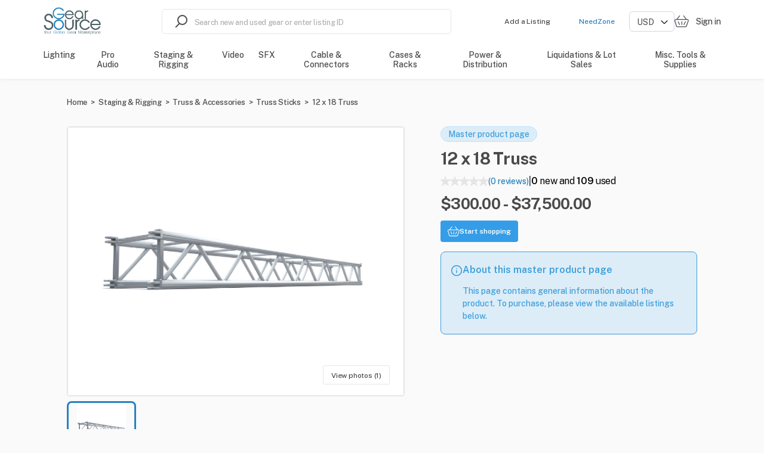

--- FILE ---
content_type: text/html; charset=utf-8
request_url: https://gearsource.com/truss-sticks/james-thomas-engineering-12-x-18-truss
body_size: 51951
content:
<!doctype html><html lang="en-US"><head><meta charset="utf-8"><title data-rh="true">New and Used 12 x 18 Truss for sale</title><meta name="viewport" content="width=device-width,initial-scale=1"><meta data-rh="true" http-equiv="Content-Type" content="text/html; charset=UTF-8"/><meta data-rh="true" http-equiv="Content-Language" content="en-US"/><meta data-rh="true" name="viewport" content="width=device-width, initial-scale=1, maximum-scale=1"/><meta data-rh="true" name="description" content="
"/><meta data-rh="true" name="author" content="GearSource"/><meta data-rh="true" property="og:description" content="
"/><meta data-rh="true" property="og:title" content="New and Used 12 x 18 Truss for sale"/><meta data-rh="true" property="og:type" content="website"/><meta data-rh="true" property="og:url" content="https://gearsource.com/truss-sticks/james-thomas-engineering-12-x-18-truss"/><meta data-rh="true" property="og:locale" content="en-US"/><meta data-rh="true" property="og:image" content="https://sharetribe-assets.imgix.net/653f6985-d80a-45ef-b0d6-9412d2305b81/raw/90/84dc5a73c290ba378c72fbd63a848ccfaaac5a?auto=format&amp;fit=clip&amp;h=630&amp;w=1200&amp;s=09ca708e509a39212b932d0d1ccc1f99"/><meta data-rh="true" property="og:image:width" content="1200"/><meta data-rh="true" property="og:image:height" content="630"/><meta data-rh="true" property="og:site_name" content="GearSource"/><meta data-rh="true" name="twitter:card" content="summary_large_image"/><meta data-rh="true" name="twitter:title" content="New and Used 12 x 18 Truss for sale"/><meta data-rh="true" name="twitter:description" content="
"/><meta data-rh="true" name="twitter:url" content="https://gearsource.com/truss-sticks/james-thomas-engineering-12-x-18-truss"/><meta data-rh="true" name="twitter:site" content="@GearSource"/><meta data-rh="true" name="twitter:image" content="https://sharetribe-assets.imgix.net/653f6985-d80a-45ef-b0d6-9412d2305b81/raw/90/84dc5a73c290ba378c72fbd63a848ccfaaac5a?auto=format&amp;fit=clip&amp;h=315&amp;w=600&amp;s=1f2349c2a088e71e97c825dd65aad265"/><meta data-rh="true" name="twitter:domain" content="https://gearsource.com"/><link rel="apple-touch-icon" sizes="180x180" href="/static/icons/apple-touch-icon.png"><link rel="manifest" href="/static/icons/site.webmanifest"><meta name="msapplication-TileColor" content="#da532c"><meta name="theme-color" content="#ffffff"><meta name="msapplication-config" content="/static/icons/browserconfig.xml"><script>!function(e,t,a,n,g){e[n]=e[n]||[],e[n].push({"gtm.start":(new Date).getTime(),event:"gtm.js"});var m=t.getElementsByTagName(a)[0],r=t.createElement(a);r.async=!0,r.src="https://www.googletagmanager.com/gtm.js?id=GTM-W78PFGWJ",m.parentNode.insertBefore(r,m)}(window,document,"script","dataLayer")</script><link data-rh="true" rel="canonical" href="https://gearsource.com/truss-sticks/james-thomas-engineering-12-x-18-truss"/><link data-rh="true" rel="icon" type="image/png" sizes="16x16" href="https://sharetribe-assets.imgix.net/653f6985-d80a-45ef-b0d6-9412d2305b81/raw/52/4e1bf1bb20a4d4ed9ab4376c80f5fd48f8c81c?auto=format&amp;crop=edges&amp;fit=crop&amp;h=16&amp;w=16&amp;s=65a389f3bf54aa1e0aff4f8c672115c2"/><link data-rh="true" rel="icon" type="image/png" sizes="32x32" href="https://sharetribe-assets.imgix.net/653f6985-d80a-45ef-b0d6-9412d2305b81/raw/52/4e1bf1bb20a4d4ed9ab4376c80f5fd48f8c81c?auto=format&amp;crop=edges&amp;fit=crop&amp;h=32&amp;w=32&amp;s=f82cf4d428f903c0a80017e703a802ad"/><link data-rh="true" rel="icon" type="image/png" sizes="48x48" href="https://sharetribe-assets.imgix.net/653f6985-d80a-45ef-b0d6-9412d2305b81/raw/52/4e1bf1bb20a4d4ed9ab4376c80f5fd48f8c81c?auto=format&amp;crop=edges&amp;fit=crop&amp;h=48&amp;w=48&amp;s=a7b70980a45b8ed988384ee8ddd6d7e1"/><link data-chunk="main" rel="stylesheet" href="/static/css/main.f6c0a769.css">
<link data-chunk="MasterProductPage" rel="stylesheet" href="/static/css/MasterProductPage.0e8888f9.chunk.css">
<link data-chunk="SectionBuilder" rel="stylesheet" href="/static/css/4676.38a3f254.chunk.css">
<link data-chunk="SectionBuilder" rel="stylesheet" href="/static/css/PageBuilder.9fe02e1d.chunk.css"><link data-parent-chunk="main" rel="prefetch" as="style" href="/static/css/MasterProductPage.0e8888f9.chunk.css">
<link data-parent-chunk="main" rel="prefetch" as="style" href="/static/css/SearchPageWithMap.82c83364.chunk.css">
<link data-parent-chunk="main" rel="prefetch" as="style" href="/static/css/SearchPageWithGrid.3af4452e.chunk.css">
<link data-parent-chunk="main" rel="prefetch" as="style" href="/static/css/9611.f7ae0418.chunk.css">
<link data-parent-chunk="main" rel="prefetch" as="style" href="/static/css/ListingPage.739cf5ab.chunk.css">
<link data-parent-chunk="main" rel="prefetch" as="style" href="/static/css/654.3131901c.chunk.css">
<link data-chunk="SectionBuilder" rel="preload" as="style" href="/static/css/PageBuilder.9fe02e1d.chunk.css">
<link data-chunk="SectionBuilder" rel="preload" as="style" href="/static/css/4676.38a3f254.chunk.css">
<link data-chunk="MasterProductPage" rel="preload" as="style" href="/static/css/MasterProductPage.0e8888f9.chunk.css">
<link data-chunk="main" rel="preload" as="style" href="/static/css/main.f6c0a769.css">
<link data-chunk="main" rel="preload" as="script" href="/static/js/main.7e88af59.js">
<link data-chunk="MasterProductPage" rel="preload" as="script" href="/static/js/8786.5b22d628.chunk.js">
<link data-chunk="MasterProductPage" rel="preload" as="script" href="/static/js/1170.10d0233b.chunk.js">
<link data-chunk="MasterProductPage" rel="preload" as="script" href="/static/js/30.797e3979.chunk.js">
<link data-chunk="MasterProductPage" rel="preload" as="script" href="/static/js/MasterProductPage.70198629.chunk.js">
<link data-chunk="SectionBuilder" rel="preload" as="script" href="/static/js/6261.e6c41182.chunk.js">
<link data-chunk="SectionBuilder" rel="preload" as="script" href="/static/js/4676.301a828d.chunk.js">
<link data-chunk="SectionBuilder" rel="preload" as="script" href="/static/js/PageBuilder.33d57357.chunk.js">
<link data-parent-chunk="main" rel="prefetch" as="script" href="/static/js/4672.0f3c7684.chunk.js">
<link data-parent-chunk="main" rel="prefetch" as="script" href="/static/js/8786.5b22d628.chunk.js">
<link data-parent-chunk="main" rel="prefetch" as="script" href="/static/js/30.797e3979.chunk.js">
<link data-parent-chunk="main" rel="prefetch" as="script" href="/static/js/654.71642b4d.chunk.js">
<link data-parent-chunk="main" rel="prefetch" as="script" href="/static/js/7723.339d8e43.chunk.js">
<link data-parent-chunk="main" rel="prefetch" as="script" href="/static/js/ListingPage.52c49daf.chunk.js">
<link data-parent-chunk="main" rel="prefetch" as="script" href="/static/js/1170.10d0233b.chunk.js">
<link data-parent-chunk="main" rel="prefetch" as="script" href="/static/js/7115.21c176cc.chunk.js">
<link data-parent-chunk="main" rel="prefetch" as="script" href="/static/js/9611.44fde8c5.chunk.js">
<link data-parent-chunk="main" rel="prefetch" as="script" href="/static/js/SearchPageWithGrid.a85f0313.chunk.js">
<link data-parent-chunk="main" rel="prefetch" as="script" href="/static/js/SearchPageWithMap.dfa4472f.chunk.js">
<link data-parent-chunk="main" rel="prefetch" as="script" href="/static/js/MasterProductPage.70198629.chunk.js"><style>@font-face{font-family:'Public Sans';font-style:italic;font-weight:100;font-display:swap;src:url(https://fonts.gstatic.com/s/publicsans/v14/ijwTs572Xtc6ZYQws9YVwnNDTJLax8s3JimW3w.woff2) format('woff2');unicode-range:U+0100-02AF,U+0304,U+0308,U+0329,U+1E00-1E9F,U+1EF2-1EFF,U+2020,U+20A0-20AB,U+20AD-20CF,U+2113,U+2C60-2C7F,U+A720-A7FF}@font-face{font-family:'Public Sans';font-style:italic;font-weight:100;font-display:swap;src:url(https://fonts.gstatic.com/s/publicsans/v14/ijwTs572Xtc6ZYQws9YVwnNDTJzax8s3Jik.woff2) format('woff2');unicode-range:U+0000-00FF,U+0131,U+0152-0153,U+02BB-02BC,U+02C6,U+02DA,U+02DC,U+0304,U+0308,U+0329,U+2000-206F,U+2074,U+20AC,U+2122,U+2191,U+2193,U+2212,U+2215,U+FEFF,U+FFFD}@font-face{font-family:'Public Sans';font-style:italic;font-weight:200;font-display:swap;src:url(https://fonts.gstatic.com/s/publicsans/v14/ijwTs572Xtc6ZYQws9YVwnNDTJLax8s3JimW3w.woff2) format('woff2');unicode-range:U+0100-02AF,U+0304,U+0308,U+0329,U+1E00-1E9F,U+1EF2-1EFF,U+2020,U+20A0-20AB,U+20AD-20CF,U+2113,U+2C60-2C7F,U+A720-A7FF}@font-face{font-family:'Public Sans';font-style:italic;font-weight:200;font-display:swap;src:url(https://fonts.gstatic.com/s/publicsans/v14/ijwTs572Xtc6ZYQws9YVwnNDTJzax8s3Jik.woff2) format('woff2');unicode-range:U+0000-00FF,U+0131,U+0152-0153,U+02BB-02BC,U+02C6,U+02DA,U+02DC,U+0304,U+0308,U+0329,U+2000-206F,U+2074,U+20AC,U+2122,U+2191,U+2193,U+2212,U+2215,U+FEFF,U+FFFD}@font-face{font-family:'Public Sans';font-style:italic;font-weight:300;font-display:swap;src:url(https://fonts.gstatic.com/s/publicsans/v14/ijwTs572Xtc6ZYQws9YVwnNDTJLax8s3JimW3w.woff2) format('woff2');unicode-range:U+0100-02AF,U+0304,U+0308,U+0329,U+1E00-1E9F,U+1EF2-1EFF,U+2020,U+20A0-20AB,U+20AD-20CF,U+2113,U+2C60-2C7F,U+A720-A7FF}@font-face{font-family:'Public Sans';font-style:italic;font-weight:300;font-display:swap;src:url(https://fonts.gstatic.com/s/publicsans/v14/ijwTs572Xtc6ZYQws9YVwnNDTJzax8s3Jik.woff2) format('woff2');unicode-range:U+0000-00FF,U+0131,U+0152-0153,U+02BB-02BC,U+02C6,U+02DA,U+02DC,U+0304,U+0308,U+0329,U+2000-206F,U+2074,U+20AC,U+2122,U+2191,U+2193,U+2212,U+2215,U+FEFF,U+FFFD}@font-face{font-family:'Public Sans';font-style:italic;font-weight:400;font-display:swap;src:url(https://fonts.gstatic.com/s/publicsans/v14/ijwTs572Xtc6ZYQws9YVwnNDTJLax8s3JimW3w.woff2) format('woff2');unicode-range:U+0100-02AF,U+0304,U+0308,U+0329,U+1E00-1E9F,U+1EF2-1EFF,U+2020,U+20A0-20AB,U+20AD-20CF,U+2113,U+2C60-2C7F,U+A720-A7FF}@font-face{font-family:'Public Sans';font-style:italic;font-weight:400;font-display:swap;src:url(https://fonts.gstatic.com/s/publicsans/v14/ijwTs572Xtc6ZYQws9YVwnNDTJzax8s3Jik.woff2) format('woff2');unicode-range:U+0000-00FF,U+0131,U+0152-0153,U+02BB-02BC,U+02C6,U+02DA,U+02DC,U+0304,U+0308,U+0329,U+2000-206F,U+2074,U+20AC,U+2122,U+2191,U+2193,U+2212,U+2215,U+FEFF,U+FFFD}@font-face{font-family:'Public Sans';font-style:italic;font-weight:500;font-display:swap;src:url(https://fonts.gstatic.com/s/publicsans/v14/ijwTs572Xtc6ZYQws9YVwnNDTJLax8s3JimW3w.woff2) format('woff2');unicode-range:U+0100-02AF,U+0304,U+0308,U+0329,U+1E00-1E9F,U+1EF2-1EFF,U+2020,U+20A0-20AB,U+20AD-20CF,U+2113,U+2C60-2C7F,U+A720-A7FF}@font-face{font-family:'Public Sans';font-style:italic;font-weight:500;font-display:swap;src:url(https://fonts.gstatic.com/s/publicsans/v14/ijwTs572Xtc6ZYQws9YVwnNDTJzax8s3Jik.woff2) format('woff2');unicode-range:U+0000-00FF,U+0131,U+0152-0153,U+02BB-02BC,U+02C6,U+02DA,U+02DC,U+0304,U+0308,U+0329,U+2000-206F,U+2074,U+20AC,U+2122,U+2191,U+2193,U+2212,U+2215,U+FEFF,U+FFFD}@font-face{font-family:'Public Sans';font-style:italic;font-weight:600;font-display:swap;src:url(https://fonts.gstatic.com/s/publicsans/v14/ijwTs572Xtc6ZYQws9YVwnNDTJLax8s3JimW3w.woff2) format('woff2');unicode-range:U+0100-02AF,U+0304,U+0308,U+0329,U+1E00-1E9F,U+1EF2-1EFF,U+2020,U+20A0-20AB,U+20AD-20CF,U+2113,U+2C60-2C7F,U+A720-A7FF}@font-face{font-family:'Public Sans';font-style:italic;font-weight:600;font-display:swap;src:url(https://fonts.gstatic.com/s/publicsans/v14/ijwTs572Xtc6ZYQws9YVwnNDTJzax8s3Jik.woff2) format('woff2');unicode-range:U+0000-00FF,U+0131,U+0152-0153,U+02BB-02BC,U+02C6,U+02DA,U+02DC,U+0304,U+0308,U+0329,U+2000-206F,U+2074,U+20AC,U+2122,U+2191,U+2193,U+2212,U+2215,U+FEFF,U+FFFD}@font-face{font-family:'Public Sans';font-style:italic;font-weight:700;font-display:swap;src:url(https://fonts.gstatic.com/s/publicsans/v14/ijwTs572Xtc6ZYQws9YVwnNDTJLax8s3JimW3w.woff2) format('woff2');unicode-range:U+0100-02AF,U+0304,U+0308,U+0329,U+1E00-1E9F,U+1EF2-1EFF,U+2020,U+20A0-20AB,U+20AD-20CF,U+2113,U+2C60-2C7F,U+A720-A7FF}@font-face{font-family:'Public Sans';font-style:italic;font-weight:700;font-display:swap;src:url(https://fonts.gstatic.com/s/publicsans/v14/ijwTs572Xtc6ZYQws9YVwnNDTJzax8s3Jik.woff2) format('woff2');unicode-range:U+0000-00FF,U+0131,U+0152-0153,U+02BB-02BC,U+02C6,U+02DA,U+02DC,U+0304,U+0308,U+0329,U+2000-206F,U+2074,U+20AC,U+2122,U+2191,U+2193,U+2212,U+2215,U+FEFF,U+FFFD}@font-face{font-family:'Public Sans';font-style:italic;font-weight:800;font-display:swap;src:url(https://fonts.gstatic.com/s/publicsans/v14/ijwTs572Xtc6ZYQws9YVwnNDTJLax8s3JimW3w.woff2) format('woff2');unicode-range:U+0100-02AF,U+0304,U+0308,U+0329,U+1E00-1E9F,U+1EF2-1EFF,U+2020,U+20A0-20AB,U+20AD-20CF,U+2113,U+2C60-2C7F,U+A720-A7FF}@font-face{font-family:'Public Sans';font-style:italic;font-weight:800;font-display:swap;src:url(https://fonts.gstatic.com/s/publicsans/v14/ijwTs572Xtc6ZYQws9YVwnNDTJzax8s3Jik.woff2) format('woff2');unicode-range:U+0000-00FF,U+0131,U+0152-0153,U+02BB-02BC,U+02C6,U+02DA,U+02DC,U+0304,U+0308,U+0329,U+2000-206F,U+2074,U+20AC,U+2122,U+2191,U+2193,U+2212,U+2215,U+FEFF,U+FFFD}@font-face{font-family:'Public Sans';font-style:italic;font-weight:900;font-display:swap;src:url(https://fonts.gstatic.com/s/publicsans/v14/ijwTs572Xtc6ZYQws9YVwnNDTJLax8s3JimW3w.woff2) format('woff2');unicode-range:U+0100-02AF,U+0304,U+0308,U+0329,U+1E00-1E9F,U+1EF2-1EFF,U+2020,U+20A0-20AB,U+20AD-20CF,U+2113,U+2C60-2C7F,U+A720-A7FF}@font-face{font-family:'Public Sans';font-style:italic;font-weight:900;font-display:swap;src:url(https://fonts.gstatic.com/s/publicsans/v14/ijwTs572Xtc6ZYQws9YVwnNDTJzax8s3Jik.woff2) format('woff2');unicode-range:U+0000-00FF,U+0131,U+0152-0153,U+02BB-02BC,U+02C6,U+02DA,U+02DC,U+0304,U+0308,U+0329,U+2000-206F,U+2074,U+20AC,U+2122,U+2191,U+2193,U+2212,U+2215,U+FEFF,U+FFFD}@font-face{font-family:'Public Sans';font-style:normal;font-weight:100;font-display:swap;src:url(https://fonts.gstatic.com/s/publicsans/v14/ijwRs572Xtc6ZYQws9YVwnNIfJ7QwOk1Fig.woff2) format('woff2');unicode-range:U+0100-02AF,U+0304,U+0308,U+0329,U+1E00-1E9F,U+1EF2-1EFF,U+2020,U+20A0-20AB,U+20AD-20CF,U+2113,U+2C60-2C7F,U+A720-A7FF}@font-face{font-family:'Public Sans';font-style:normal;font-weight:100;font-display:swap;src:url(https://fonts.gstatic.com/s/publicsans/v14/ijwRs572Xtc6ZYQws9YVwnNGfJ7QwOk1.woff2) format('woff2');unicode-range:U+0000-00FF,U+0131,U+0152-0153,U+02BB-02BC,U+02C6,U+02DA,U+02DC,U+0304,U+0308,U+0329,U+2000-206F,U+2074,U+20AC,U+2122,U+2191,U+2193,U+2212,U+2215,U+FEFF,U+FFFD}@font-face{font-family:'Public Sans';font-style:normal;font-weight:200;font-display:swap;src:url(https://fonts.gstatic.com/s/publicsans/v14/ijwRs572Xtc6ZYQws9YVwnNIfJ7QwOk1Fig.woff2) format('woff2');unicode-range:U+0100-02AF,U+0304,U+0308,U+0329,U+1E00-1E9F,U+1EF2-1EFF,U+2020,U+20A0-20AB,U+20AD-20CF,U+2113,U+2C60-2C7F,U+A720-A7FF}@font-face{font-family:'Public Sans';font-style:normal;font-weight:200;font-display:swap;src:url(https://fonts.gstatic.com/s/publicsans/v14/ijwRs572Xtc6ZYQws9YVwnNGfJ7QwOk1.woff2) format('woff2');unicode-range:U+0000-00FF,U+0131,U+0152-0153,U+02BB-02BC,U+02C6,U+02DA,U+02DC,U+0304,U+0308,U+0329,U+2000-206F,U+2074,U+20AC,U+2122,U+2191,U+2193,U+2212,U+2215,U+FEFF,U+FFFD}@font-face{font-family:'Public Sans';font-style:normal;font-weight:300;font-display:swap;src:url(https://fonts.gstatic.com/s/publicsans/v14/ijwRs572Xtc6ZYQws9YVwnNIfJ7QwOk1Fig.woff2) format('woff2');unicode-range:U+0100-02AF,U+0304,U+0308,U+0329,U+1E00-1E9F,U+1EF2-1EFF,U+2020,U+20A0-20AB,U+20AD-20CF,U+2113,U+2C60-2C7F,U+A720-A7FF}@font-face{font-family:'Public Sans';font-style:normal;font-weight:300;font-display:swap;src:url(https://fonts.gstatic.com/s/publicsans/v14/ijwRs572Xtc6ZYQws9YVwnNGfJ7QwOk1.woff2) format('woff2');unicode-range:U+0000-00FF,U+0131,U+0152-0153,U+02BB-02BC,U+02C6,U+02DA,U+02DC,U+0304,U+0308,U+0329,U+2000-206F,U+2074,U+20AC,U+2122,U+2191,U+2193,U+2212,U+2215,U+FEFF,U+FFFD}@font-face{font-family:'Public Sans';font-style:normal;font-weight:400;font-display:swap;src:url(https://fonts.gstatic.com/s/publicsans/v14/ijwRs572Xtc6ZYQws9YVwnNIfJ7QwOk1Fig.woff2) format('woff2');unicode-range:U+0100-02AF,U+0304,U+0308,U+0329,U+1E00-1E9F,U+1EF2-1EFF,U+2020,U+20A0-20AB,U+20AD-20CF,U+2113,U+2C60-2C7F,U+A720-A7FF}@font-face{font-family:'Public Sans';font-style:normal;font-weight:400;font-display:swap;src:url(https://fonts.gstatic.com/s/publicsans/v14/ijwRs572Xtc6ZYQws9YVwnNGfJ7QwOk1.woff2) format('woff2');unicode-range:U+0000-00FF,U+0131,U+0152-0153,U+02BB-02BC,U+02C6,U+02DA,U+02DC,U+0304,U+0308,U+0329,U+2000-206F,U+2074,U+20AC,U+2122,U+2191,U+2193,U+2212,U+2215,U+FEFF,U+FFFD}@font-face{font-family:'Public Sans';font-style:normal;font-weight:500;font-display:swap;src:url(https://fonts.gstatic.com/s/publicsans/v14/ijwRs572Xtc6ZYQws9YVwnNIfJ7QwOk1Fig.woff2) format('woff2');unicode-range:U+0100-02AF,U+0304,U+0308,U+0329,U+1E00-1E9F,U+1EF2-1EFF,U+2020,U+20A0-20AB,U+20AD-20CF,U+2113,U+2C60-2C7F,U+A720-A7FF}@font-face{font-family:'Public Sans';font-style:normal;font-weight:500;font-display:swap;src:url(https://fonts.gstatic.com/s/publicsans/v14/ijwRs572Xtc6ZYQws9YVwnNGfJ7QwOk1.woff2) format('woff2');unicode-range:U+0000-00FF,U+0131,U+0152-0153,U+02BB-02BC,U+02C6,U+02DA,U+02DC,U+0304,U+0308,U+0329,U+2000-206F,U+2074,U+20AC,U+2122,U+2191,U+2193,U+2212,U+2215,U+FEFF,U+FFFD}@font-face{font-family:'Public Sans';font-style:normal;font-weight:600;font-display:swap;src:url(https://fonts.gstatic.com/s/publicsans/v14/ijwRs572Xtc6ZYQws9YVwnNIfJ7QwOk1Fig.woff2) format('woff2');unicode-range:U+0100-02AF,U+0304,U+0308,U+0329,U+1E00-1E9F,U+1EF2-1EFF,U+2020,U+20A0-20AB,U+20AD-20CF,U+2113,U+2C60-2C7F,U+A720-A7FF}@font-face{font-family:'Public Sans';font-style:normal;font-weight:600;font-display:swap;src:url(https://fonts.gstatic.com/s/publicsans/v14/ijwRs572Xtc6ZYQws9YVwnNGfJ7QwOk1.woff2) format('woff2');unicode-range:U+0000-00FF,U+0131,U+0152-0153,U+02BB-02BC,U+02C6,U+02DA,U+02DC,U+0304,U+0308,U+0329,U+2000-206F,U+2074,U+20AC,U+2122,U+2191,U+2193,U+2212,U+2215,U+FEFF,U+FFFD}@font-face{font-family:'Public Sans';font-style:normal;font-weight:700;font-display:swap;src:url(https://fonts.gstatic.com/s/publicsans/v14/ijwRs572Xtc6ZYQws9YVwnNIfJ7QwOk1Fig.woff2) format('woff2');unicode-range:U+0100-02AF,U+0304,U+0308,U+0329,U+1E00-1E9F,U+1EF2-1EFF,U+2020,U+20A0-20AB,U+20AD-20CF,U+2113,U+2C60-2C7F,U+A720-A7FF}@font-face{font-family:'Public Sans';font-style:normal;font-weight:700;font-display:swap;src:url(https://fonts.gstatic.com/s/publicsans/v14/ijwRs572Xtc6ZYQws9YVwnNGfJ7QwOk1.woff2) format('woff2');unicode-range:U+0000-00FF,U+0131,U+0152-0153,U+02BB-02BC,U+02C6,U+02DA,U+02DC,U+0304,U+0308,U+0329,U+2000-206F,U+2074,U+20AC,U+2122,U+2191,U+2193,U+2212,U+2215,U+FEFF,U+FFFD}@font-face{font-family:'Public Sans';font-style:normal;font-weight:800;font-display:swap;src:url(https://fonts.gstatic.com/s/publicsans/v14/ijwRs572Xtc6ZYQws9YVwnNIfJ7QwOk1Fig.woff2) format('woff2');unicode-range:U+0100-02AF,U+0304,U+0308,U+0329,U+1E00-1E9F,U+1EF2-1EFF,U+2020,U+20A0-20AB,U+20AD-20CF,U+2113,U+2C60-2C7F,U+A720-A7FF}@font-face{font-family:'Public Sans';font-style:normal;font-weight:800;font-display:swap;src:url(https://fonts.gstatic.com/s/publicsans/v14/ijwRs572Xtc6ZYQws9YVwnNGfJ7QwOk1.woff2) format('woff2');unicode-range:U+0000-00FF,U+0131,U+0152-0153,U+02BB-02BC,U+02C6,U+02DA,U+02DC,U+0304,U+0308,U+0329,U+2000-206F,U+2074,U+20AC,U+2122,U+2191,U+2193,U+2212,U+2215,U+FEFF,U+FFFD}@font-face{font-family:'Public Sans';font-style:normal;font-weight:900;font-display:swap;src:url(https://fonts.gstatic.com/s/publicsans/v14/ijwRs572Xtc6ZYQws9YVwnNIfJ7QwOk1Fig.woff2) format('woff2');unicode-range:U+0100-02AF,U+0304,U+0308,U+0329,U+1E00-1E9F,U+1EF2-1EFF,U+2020,U+20A0-20AB,U+20AD-20CF,U+2113,U+2C60-2C7F,U+A720-A7FF}@font-face{font-family:'Public Sans';font-style:normal;font-weight:900;font-display:swap;src:url(https://fonts.gstatic.com/s/publicsans/v14/ijwRs572Xtc6ZYQws9YVwnNGfJ7QwOk1.woff2) format('woff2');unicode-range:U+0000-00FF,U+0131,U+0152-0153,U+02BB-02BC,U+02C6,U+02DA,U+02DC,U+0304,U+0308,U+0329,U+2000-206F,U+2074,U+20AC,U+2122,U+2191,U+2193,U+2212,U+2215,U+FEFF,U+FFFD}</style><script data-rh="true" id="GoogleMapsApi" src="https://maps.googleapis.com/maps/api/js?key=AIzaSyC4HIRfZzxjyjUl5J6eJVFsWSTeSvu5Qkg&amp;libraries=places" crossOrigin="true" async="true"></script><script data-rh="true" id="page-schema" type="application/ld+json">{"@context":"http://schema.org/","@graph":[{"@context":"https://schema.org/","@type":"Product","@id":"https://gearsource.com//truss-sticks/james-thomas-engineering-12-x-18-truss","name":"New and Used 12 x 18 Truss for sale","description":"\n","image":"https://nocodb-attachments-test.s3.us-west-1.amazonaws.com/nc/uploads/2025/08/27/b38cc4473225130f76ffc73ed4473240c128dd7f/9cd51941-1b76-421a-9ab4-c1a6efaf0630_3eqpN.png","brand":{"@type":"Brand","name":"James Thomas Engineering"},"offers":{"@type":"AggregateOffer","url":"https://gearsource.com/truss-sticks/james-thomas-engineering-12-x-18-truss","lowPrice":300,"highPrice":37500,"priceCurrency":"USD","availability":"https://schema.org/InStock"}},{"@context":"https://schema.org/","@type":"BreadcrumbList","itemListElement":[{"@type":"ListItem","position":1,"name":"Home","item":"https://gearsource.com"},{"@type":"ListItem","position":2,"name":"Staging & Rigging","item":"https://gearsource.com/category/staging-and-rigging"},{"@type":"ListItem","position":3,"name":"Truss & Accessories","item":"https://gearsource.com/category/truss-accessories"},{"@type":"ListItem","position":4,"name":"Truss Sticks","item":"https://gearsource.com/category/truss-sticks"},{"@type":"ListItem","position":5,"name":"12 x 18 Truss","item":"https://gearsource.com/truss-sticks/james-thomas-engineering-12-x-18-truss"}]},{"@type":"Organization","name":"GearSource","url":"https://gearsource.com","logo":"https://sharetribe-assets.imgix.net/653f6985-d80a-45ef-b0d6-9412d2305b81/raw/c4/77ca6b516c217c123febd550066e8ab9bf20a6?auto=format&fit=clip&h=96&w=640&s=5843ea3c9e5256c1aedc5f2e42fe5a13","email":"marketing@gearsource.com","description":"GearSource is your one-stop destination for selling new and used audio, video, lighting and staging equipment. Browse our wide selection of high quality GearSource products.","contactPoint":[{"@type":"ContactPoint","telephone":"+1-561-296-9555","contactType":"customer support"},{"@type":"ContactPoint","telephone":"+1-8666694327","contactType":"Toll Free Number"}],"sameAs":["https://www.linkedin.com/company/gearsource/","https://www.facebook.com/GearSource","https://www.instagram.com/gearsource/","https://twitter.com/GearSource","https://www.youtube.com/c/Gearsource"]},{"@type":"ElectronicsStore","priceRange":"$$$","name":"GearSource","url":"https://gearsource.com","logo":"https://sharetribe-assets.imgix.net/653f6985-d80a-45ef-b0d6-9412d2305b81/raw/c4/77ca6b516c217c123febd550066e8ab9bf20a6?auto=format&fit=clip&h=96&w=640&s=5843ea3c9e5256c1aedc5f2e42fe5a13","email":"marketing@gearsource.com","description":"GearSource is a leading online marketplace for buying and selling new and used audio, video, lighting and staging equipment. We connect buyers and sellers in the professional production industry, providing a wide range of gear to businesses and events worldwide.","telephone":"+1-561-296-9555","address":{"@type":"PostalAddress","streetAddress":"66 West Flagler Street","addressLocality":"Miami, FL","addressRegion":"United States","postalCode":"33130","addressCountry":"US"},"contactPoint":[{"@type":"ContactPoint","telephone":"+1-561-296-9555","contactType":"customer support"},{"@type":"ContactPoint","telephone":"+1-8666694327","contactType":"Toll Free Number"}],"sameAs":["https://www.linkedin.com/company/gearsource/","https://www.facebook.com/GearSource","https://www.instagram.com/gearsource/","https://twitter.com/GearSource","https://www.youtube.com/c/Gearsource"],"image":"https://sharetribe-assets.imgix.net/653f6985-d80a-45ef-b0d6-9412d2305b81/raw/c4/77ca6b516c217c123febd550066e8ab9bf20a6?auto=format&fit=clip&h=96&w=640&s=5843ea3c9e5256c1aedc5f2e42fe5a13"}]}</script><link rel="stylesheet" href="/static/reactDates.css"/><link rel="stylesheet" href="/static/reactPhoneInput.css"/><script>!function(e,t,n,c,o,a,f){e.fbq||(o=e.fbq=function(){o.callMethod?o.callMethod.apply(o,arguments):o.queue.push(arguments)},e._fbq||(e._fbq=o),o.push=o,o.loaded=!0,o.version="2.0",o.queue=[],(a=t.createElement(n)).async=!0,a.src="https://connect.facebook.net/en_US/fbevents.js",(f=t.getElementsByTagName(n)[0]).parentNode.insertBefore(a,f))}(window,document,"script"),fbq("init","390878915003210"),fbq("track","PageView")</script><noscript><img height="1" width="1" src="https://www.facebook.com/tr?id=390878915003210&ev=PageView
    &noscript=1" alt="Facebook tracking pixel"/></noscript></head><body><noscript><iframe src="https://www.googletagmanager.com/ns.html?id=GTM-W78PFGWJ" height="0" width="0" style="display:none;visibility:hidden"></iframe></noscript><div id="root"><div class="Page_root__cFSIj" style="--marketplaceColor:#2483bf;--marketplaceColorDark:hsl(203, 68%, 35%);--marketplaceColorLight:hsl(203, 68%, 55%)" id="page"><div class="Page_content__AW2GK"><div class="LayoutSingleColumn_root__A2vUK MasterProductPage_pageRoot__b8wxe" style="grid-template-areas:&#x27;topbar&#x27; &#x27;main&#x27; &#x27;footer&#x27;;display:grid"><header class="LayoutSingleColumn_topbar__hJg2i" style="grid-area:topbar"><div class="Topbar_root__HMxyk"><div class="Topbar_container__H-BQF"><a class="LinkedLogo_root__BrSGe Topbar_mobileLogoContainer__feUWl" href="/"><img class="Topbar_mobileLogo__XgtVc" src="/static/media/GS_Logo_with_Tagline_Marketplace.6cb3221c5916267fa2f9.jpeg" alt="Go to homepage" width="72px" height="36px"/></a><div class="Topbar_menuGroupMobile__7Ti7C"><a class="Topbar_loginLink__rZRr+" href="/login"><span>Sign in</span></a><a class="Topbar_needZoneLink__NZ0Em" href="/need-zone"><span>NeedZone</span></a><select class="Topbar_currencySelect__2vFFj" name="currency"><option selected="" value="USD">USD</option><option value="CAD">CAD</option><option value="EUR">EUR</option><option value="GBP">GBP</option></select><a class="Topbar_menu__iO9by h5" aria-label="Cart" href="/cart"><svg class="IconCart_root__9R+1I Topbar_menuIcon__vVlZ4" xmlns="http://www.w3.org/2000/svg" width="29" height="25" viewBox="0 0 29 25" fill="none"><g id="Group 20"><path id="Union" fill-rule="evenodd" clip-rule="evenodd" d="M19.1444 1.27403C18.8856 0.950583 18.4136 0.898142 18.0902 1.1569C17.7667 1.41566 17.7143 1.88763 17.9731 2.21107L22.9133 8.38637H6.0707L11.0109 2.21107C11.2697 1.88763 11.2173 1.41566 10.8938 1.1569C10.5704 0.898142 10.0984 0.950583 9.83964 1.27403L4.14977 8.38637H2.76206C0.919936 8.38637 -0.401295 10.1621 0.128035 11.9266L3.36434 22.7143C3.7133 23.8775 4.78394 24.674 5.99836 24.674H22.3153C23.4839 24.674 24.5249 23.9355 24.9109 22.8325L28.6866 12.0448C29.3124 10.2569 27.9853 8.38637 26.091 8.38637H24.8342L19.1444 1.27403ZM4.50215 9.88637H2.76206C1.92473 9.88637 1.32417 10.6935 1.56477 11.4956L4.80108 22.2832C4.95969 22.812 5.44635 23.174 5.99836 23.174H22.3153C22.8465 23.174 23.3197 22.8383 23.4951 22.337L27.2708 11.5493C27.5553 10.7366 26.952 9.88637 26.091 9.88637H24.4819H24.4666H4.51735C4.51228 9.88643 4.50722 9.88643 4.50215 9.88637ZM22.5909 12.9019C22.9614 13.0871 23.1115 13.5376 22.9263 13.9081L19.9688 19.8232C19.7835 20.1936 19.333 20.3438 18.9625 20.1586C18.5921 19.9733 18.4419 19.5228 18.6271 19.1523L21.5847 13.2373C21.7699 12.8668 22.2204 12.7166 22.5909 12.9019ZM15.6117 13.5727C15.6117 13.1585 15.2759 12.8227 14.8617 12.8227C14.4475 12.8227 14.1117 13.1585 14.1117 13.5727V19.4877C14.1117 19.902 14.4475 20.2377 14.8617 20.2377C15.2759 20.2377 15.6117 19.902 15.6117 19.4877V13.5727ZM7.1323 12.9019C7.50279 12.7166 7.95329 12.8668 8.13853 13.2373L11.0961 19.1523C11.2813 19.5228 11.1311 19.9733 10.7607 20.1586C10.3902 20.3438 9.93967 20.1936 9.75443 19.8232L6.79689 13.9081C6.61165 13.5376 6.76182 13.0871 7.1323 12.9019Z"></path></g></svg></a><button class="Topbar_menu__iO9by h5" title="Open menu" disabled=""><svg class="Topbar_rootMenuIcon__MfeKC Topbar_menuIcon__vVlZ4" width="36" height="24" viewBox="0 0 18 12" xmlns="http://www.w3.org/2000/svg"><g fill-rule="evenodd"><rect width="18" height="2" rx="1"></rect><rect y="5" width="18" height="2" rx="1"></rect><rect y="10" width="18" height="2" rx="1"></rect></g></svg></button></div><div class="Topbar_searchContainer__BgoCI"><form method="post" action="/" class=""><div class="TopbarSearchForm_keywordSearchWrapper__K6c5w TopbarSearchForm_mobileInputRoot__7e-ez"><button class="TopbarSearchForm_searchSubmit__HF8mF" aria-label="Search"><div class="TopbarSearchForm_mobileIcon__ZifVH"><svg class="TopbarSearchForm_iconSvg__ils+5" width="21" height="22" viewBox="0 0 21 22" xmlns="http://www.w3.org/2000/svg"><g class="TopbarSearchForm_iconSvgGroup__2-XDW" transform="matrix(-1 0 0 1 20 1)" stroke-width="2" fill="none" fill-rule="evenodd" stroke-linecap="round" stroke-linejoin="round"><path d="M13 14l5.241 5.241"></path><circle cx="7.5" cy="7.5" r="7.5"></circle></g></svg></div></button><input type="text" class="TopbarSearchForm_mobileInput__2aBrO" name="keywords" value="" id="keyword-search-mobile" data-testid="keyword-search-mobile" placeholder="Search new and used gear or enter listing ID" autoComplete="off"/></div></form></div></div><div class="Topbar_desktop__iRkuv"><nav class="TopbarDesktop_root__UeCsn"><a class="LinkedLogo_root__BrSGe TopbarDesktop_logoLink__A-VF7" href="/"><img class="LinkedLogo_logo__-ZpeB" src="/static/media/GS_Logo_with_Tagline_Marketplace.6cb3221c5916267fa2f9.jpeg" alt="GearSource" width="120px" height="60px"/></a><form method="post" action="/" class="TopbarDesktop_searchLink__iWQVG"><div class="TopbarSearchForm_keywordSearchWrapper__K6c5w TopbarDesktop_topbarSearchWithLeftPadding__03egU"><button class="TopbarSearchForm_searchSubmit__HF8mF" aria-label="Search"><div class="TopbarSearchForm_desktopIcon__hMDgY"><svg class="TopbarSearchForm_iconSvg__ils+5" width="21" height="22" viewBox="0 0 21 22" xmlns="http://www.w3.org/2000/svg"><g class="TopbarSearchForm_iconSvgGroup__2-XDW" transform="matrix(-1 0 0 1 20 1)" stroke-width="2" fill="none" fill-rule="evenodd" stroke-linecap="round" stroke-linejoin="round"><path d="M13 14l5.241 5.241"></path><circle cx="7.5" cy="7.5" r="7.5"></circle></g></svg></div></button><input type="text" class="TopbarSearchForm_desktopInput__yqk2m p" name="keywords" value="" id="keyword-search" data-testid="keyword-search" placeholder="Search new and used gear or enter listing ID" autoComplete="off"/></div></form><div class="TopbarDesktop_menuGroup__A-Rx7"><a class="TopbarDesktop_newListingLink__yfPnt TopbarDesktop_menuItemLink__eairx textSmall" href="/product/new"><span>Add a Listing</span></a><a class="TopbarDesktop_needZoneLink__5KWPR" href="/need-zone"><span>NeedZone</span></a><select class="Topbar_currencySelect__2vFFj" name="currency"><option selected="" value="USD">USD</option><option value="CAD">CAD</option><option value="EUR">EUR</option><option value="GBP">GBP</option></select><a class="TopbarDesktop_menu__ZMNYn h5" aria-label="Cart" href="/cart"><svg class="IconCart_root__9R+1I" xmlns="http://www.w3.org/2000/svg" width="29" height="25" viewBox="0 0 29 25" fill="none"><g id="Group 20"><path id="Union" fill-rule="evenodd" clip-rule="evenodd" d="M19.1444 1.27403C18.8856 0.950583 18.4136 0.898142 18.0902 1.1569C17.7667 1.41566 17.7143 1.88763 17.9731 2.21107L22.9133 8.38637H6.0707L11.0109 2.21107C11.2697 1.88763 11.2173 1.41566 10.8938 1.1569C10.5704 0.898142 10.0984 0.950583 9.83964 1.27403L4.14977 8.38637H2.76206C0.919936 8.38637 -0.401295 10.1621 0.128035 11.9266L3.36434 22.7143C3.7133 23.8775 4.78394 24.674 5.99836 24.674H22.3153C23.4839 24.674 24.5249 23.9355 24.9109 22.8325L28.6866 12.0448C29.3124 10.2569 27.9853 8.38637 26.091 8.38637H24.8342L19.1444 1.27403ZM4.50215 9.88637H2.76206C1.92473 9.88637 1.32417 10.6935 1.56477 11.4956L4.80108 22.2832C4.95969 22.812 5.44635 23.174 5.99836 23.174H22.3153C22.8465 23.174 23.3197 22.8383 23.4951 22.337L27.2708 11.5493C27.5553 10.7366 26.952 9.88637 26.091 9.88637H24.4819H24.4666H4.51735C4.51228 9.88643 4.50722 9.88643 4.50215 9.88637ZM22.5909 12.9019C22.9614 13.0871 23.1115 13.5376 22.9263 13.9081L19.9688 19.8232C19.7835 20.1936 19.333 20.3438 18.9625 20.1586C18.5921 19.9733 18.4419 19.5228 18.6271 19.1523L21.5847 13.2373C21.7699 12.8668 22.2204 12.7166 22.5909 12.9019ZM15.6117 13.5727C15.6117 13.1585 15.2759 12.8227 14.8617 12.8227C14.4475 12.8227 14.1117 13.1585 14.1117 13.5727V19.4877C14.1117 19.902 14.4475 20.2377 14.8617 20.2377C15.2759 20.2377 15.6117 19.902 15.6117 19.4877V13.5727ZM7.1323 12.9019C7.50279 12.7166 7.95329 12.8668 8.13853 13.2373L11.0961 19.1523C11.2813 19.5228 11.1311 19.9733 10.7607 20.1586C10.3902 20.3438 9.93967 20.1936 9.75443 19.8232L6.79689 13.9081C6.61165 13.5376 6.76182 13.0871 7.1323 12.9019Z"></path></g></svg></a></div></nav></div><div class="Topbar_genericError__BNbUP"><div class="Topbar_genericErrorContent__5oc1k"><p class="Topbar_genericErrorText__jW1HQ h5"><span>Oh no, something went wrong. Please check your network connection and try again.</span></p></div></div></div></header><main class="LayoutSingleColumn_main__Nyvu9" style="grid-area:main"><div class="MasterProductPage_mainSubCategoryTitle__jlEzD"><span><a class="Breadcrumb_link__20jvt" href="/">Home</a><span class="Breadcrumb_separate__isoGd">&gt;</span></span><span><a class="Breadcrumb_link__20jvt" href="/category/staging-and-rigging">Staging &amp; Rigging</a><span class="Breadcrumb_separate__isoGd">&gt;</span></span><span><a class="Breadcrumb_link__20jvt" href="/category/truss-accessories">Truss &amp; Accessories</a><span class="Breadcrumb_separate__isoGd">&gt;</span></span><span><a class="Breadcrumb_link__20jvt" href="/category/truss-sticks">Truss Sticks</a><span class="Breadcrumb_separate__isoGd">&gt;</span></span><span><a class="Breadcrumb_link__20jvt NamedLink_active" href="/truss-sticks/james-thomas-engineering-12-x-18-truss">12 x 18 Truss</a></span></div><div class="MasterProductPage_contentWrapperForProductLayout__Qnqfn"><div class="MasterProductPage_mainColumnForProductLayout__PDq75"><div data-testid="carousel"><div class="image-gallery NocoDBImageGallery_root__8Z3oQ" aria-live="polite"><div class="image-gallery-content bottom"><div class="image-gallery-slide-wrapper bottom"><div class="image-gallery-slides"><div aria-label="Go to Slide 1" tabindex="-1" class="image-gallery-slide  center " style="display:inherit;-webkit-transform:translate3d(0%, 0, 0);-moz-transform:translate3d(0%, 0, 0);-ms-transform:translate3d(0%, 0, 0);-o-transform:translate3d(0%, 0, 0);transform:translate3d(0%, 0, 0)" role="button"><div class="AspectRatioWrapper_root__8ihQp NocoDBImageGallery_itemWrapper__HzY6j"><div class="AspectRatioWrapper_aspectPadding__6PSJw" style="padding-bottom:80%"><div class="AspectRatioWrapper_aspectBox__8deA4"><div class="NocoDBImageGallery_itemCentering__gJTIz"><img class="NocoDBImageGallery_item__vxvnm" src="https://nocodb-attachments-test.s3.us-west-1.amazonaws.com/nc/uploads/2025/08/27/b38cc4473225130f76ffc73ed4473240c128dd7f/9cd51941-1b76-421a-9ab4-c1a6efaf0630_3eqpN.png?X-Amz-Algorithm=AWS4-HMAC-SHA256&amp;X-Amz-Content-Sha256=UNSIGNED-PAYLOAD&amp;X-Amz-Credential=AKIAYZZ4SY5QFAT4DFNP%2F20260118%2Fus-west-1%2Fs3%2Faws4_request&amp;X-Amz-Date=20260118T122941Z&amp;X-Amz-Expires=7219&amp;X-Amz-Signature=969fb8b8bc83b1e4b0c5867f3d02fea118c71a1798a9249aee8eb1cf48952591&amp;X-Amz-SignedHeaders=host&amp;response-content-disposition=inline%3B%20filename%3D%229cd51941-1b76-421a-9ab4-c1a6efaf0630.png%22&amp;response-content-type=image%2Fpng&amp;x-amz-checksum-mode=ENABLED&amp;x-id=GetObject" srcSet="https://nocodb-attachments-test.s3.us-west-1.amazonaws.com/nc/uploads/2025/08/27/b38cc4473225130f76ffc73ed4473240c128dd7f/9cd51941-1b76-421a-9ab4-c1a6efaf0630_3eqpN.png?X-Amz-Algorithm=AWS4-HMAC-SHA256&amp;X-Amz-Content-Sha256=UNSIGNED-PAYLOAD&amp;X-Amz-Credential=AKIAYZZ4SY5QFAT4DFNP%2F20260118%2Fus-west-1%2Fs3%2Faws4_request&amp;X-Amz-Date=20260118T122941Z&amp;X-Amz-Expires=7219&amp;X-Amz-Signature=969fb8b8bc83b1e4b0c5867f3d02fea118c71a1798a9249aee8eb1cf48952591&amp;X-Amz-SignedHeaders=host&amp;response-content-disposition=inline%3B%20filename%3D%229cd51941-1b76-421a-9ab4-c1a6efaf0630.png%22&amp;response-content-type=image%2Fpng&amp;x-amz-checksum-mode=ENABLED&amp;x-id=GetObject 1000w, https://nocodb-attachments-test.s3.us-west-1.amazonaws.com/nc/thumbnails/2025/08/27/b38cc4473225130f76ffc73ed4473240c128dd7f/9cd51941-1b76-421a-9ab4-c1a6efaf0630_3eqpN.png/tiny.jpg?X-Amz-Algorithm=AWS4-HMAC-SHA256&amp;X-Amz-Content-Sha256=UNSIGNED-PAYLOAD&amp;X-Amz-Credential=AKIAYZZ4SY5QFAT4DFNP%2F20260118%2Fus-west-1%2Fs3%2Faws4_request&amp;X-Amz-Date=20260118T122941Z&amp;X-Amz-Expires=7219&amp;X-Amz-Signature=d1653c71423c3f8ec8e9a4887185df6d0cded70c803f089a19792c0736c269c2&amp;X-Amz-SignedHeaders=host&amp;response-content-disposition=inline%3B%20filename%3D%229cd51941-1b76-421a-9ab4-c1a6efaf0630.png%22&amp;response-content-type=image%2Fjpeg&amp;x-amz-checksum-mode=ENABLED&amp;x-id=GetObject 1000w, https://nocodb-attachments-test.s3.us-west-1.amazonaws.com/nc/thumbnails/2025/08/27/b38cc4473225130f76ffc73ed4473240c128dd7f/9cd51941-1b76-421a-9ab4-c1a6efaf0630_3eqpN.png/small.jpg?X-Amz-Algorithm=AWS4-HMAC-SHA256&amp;X-Amz-Content-Sha256=UNSIGNED-PAYLOAD&amp;X-Amz-Credential=AKIAYZZ4SY5QFAT4DFNP%2F20260118%2Fus-west-1%2Fs3%2Faws4_request&amp;X-Amz-Date=20260118T122941Z&amp;X-Amz-Expires=7219&amp;X-Amz-Signature=84f2eb1d06f5257a32708a09d698e7e0b5d11a4be8bdbde57e83aa6cb8e2e5a7&amp;X-Amz-SignedHeaders=host&amp;response-content-disposition=inline%3B%20filename%3D%229cd51941-1b76-421a-9ab4-c1a6efaf0630.png%22&amp;response-content-type=image%2Fjpeg&amp;x-amz-checksum-mode=ENABLED&amp;x-id=GetObject 1000w, https://nocodb-attachments-test.s3.us-west-1.amazonaws.com/nc/thumbnails/2025/08/27/b38cc4473225130f76ffc73ed4473240c128dd7f/9cd51941-1b76-421a-9ab4-c1a6efaf0630_3eqpN.png/card_cover.jpg?X-Amz-Algorithm=AWS4-HMAC-SHA256&amp;X-Amz-Content-Sha256=UNSIGNED-PAYLOAD&amp;X-Amz-Credential=AKIAYZZ4SY5QFAT4DFNP%2F20260118%2Fus-west-1%2Fs3%2Faws4_request&amp;X-Amz-Date=20260118T122941Z&amp;X-Amz-Expires=7219&amp;X-Amz-Signature=b4cc84a9aa7c2e84b5626ad6ce90dad75590eb083a0c201c2ca591d2785d1064&amp;X-Amz-SignedHeaders=host&amp;response-content-disposition=inline%3B%20filename%3D%229cd51941-1b76-421a-9ab4-c1a6efaf0630.png%22&amp;response-content-type=image%2Fjpeg&amp;x-amz-checksum-mode=ENABLED&amp;x-id=GetObject 1000w" loading="lazy" alt="Gear photo 1/1" sizes="(max-width: 1200px) 100vw, 708px"/></div></div></div></div></div></div><button class="NocoDBImageGallery_openFullscreen__716qm marketplaceTinyFontStyles"><span>View photos (1)</span></button></div><div class="image-gallery-thumbnails-wrapper bottom thumbnails-swipe-horizontal"><div class="image-gallery-thumbnails"><nav class="image-gallery-thumbnails-container" style="-webkit-transform:translate3d(0px, 0, 0);-moz-transform:translate3d(0px, 0, 0);-ms-transform:translate3d(0px, 0, 0);-o-transform:translate3d(0px, 0, 0);transform:translate3d(0px, 0, 0);transition:all 450ms ease-out" aria-label="Thumbnail Navigation"><button type="button" tabindex="0" aria-pressed="true" aria-label="Go to Slide 1" class="image-gallery-thumbnail active"><div><img class="NocoDBImageGallery_thumb__9cdJC" src="https://nocodb-attachments-test.s3.us-west-1.amazonaws.com/nc/thumbnails/2025/08/27/b38cc4473225130f76ffc73ed4473240c128dd7f/9cd51941-1b76-421a-9ab4-c1a6efaf0630_3eqpN.png/small.jpg?X-Amz-Algorithm=AWS4-HMAC-SHA256&amp;X-Amz-Content-Sha256=UNSIGNED-PAYLOAD&amp;X-Amz-Credential=AKIAYZZ4SY5QFAT4DFNP%2F20260118%2Fus-west-1%2Fs3%2Faws4_request&amp;X-Amz-Date=20260118T122941Z&amp;X-Amz-Expires=7219&amp;X-Amz-Signature=84f2eb1d06f5257a32708a09d698e7e0b5d11a4be8bdbde57e83aa6cb8e2e5a7&amp;X-Amz-SignedHeaders=host&amp;response-content-disposition=inline%3B%20filename%3D%229cd51941-1b76-421a-9ab4-c1a6efaf0630.png%22&amp;response-content-type=image%2Fjpeg&amp;x-amz-checksum-mode=ENABLED&amp;x-id=GetObject" srcSet="https://nocodb-attachments-test.s3.us-west-1.amazonaws.com/nc/thumbnails/2025/08/27/b38cc4473225130f76ffc73ed4473240c128dd7f/9cd51941-1b76-421a-9ab4-c1a6efaf0630_3eqpN.png/small.jpg?X-Amz-Algorithm=AWS4-HMAC-SHA256&amp;X-Amz-Content-Sha256=UNSIGNED-PAYLOAD&amp;X-Amz-Credential=AKIAYZZ4SY5QFAT4DFNP%2F20260118%2Fus-west-1%2Fs3%2Faws4_request&amp;X-Amz-Date=20260118T122941Z&amp;X-Amz-Expires=7219&amp;X-Amz-Signature=84f2eb1d06f5257a32708a09d698e7e0b5d11a4be8bdbde57e83aa6cb8e2e5a7&amp;X-Amz-SignedHeaders=host&amp;response-content-disposition=inline%3B%20filename%3D%229cd51941-1b76-421a-9ab4-c1a6efaf0630.png%22&amp;response-content-type=image%2Fjpeg&amp;x-amz-checksum-mode=ENABLED&amp;x-id=GetObject 1000w, https://nocodb-attachments-test.s3.us-west-1.amazonaws.com/nc/thumbnails/2025/08/27/b38cc4473225130f76ffc73ed4473240c128dd7f/9cd51941-1b76-421a-9ab4-c1a6efaf0630_3eqpN.png/tiny.jpg?X-Amz-Algorithm=AWS4-HMAC-SHA256&amp;X-Amz-Content-Sha256=UNSIGNED-PAYLOAD&amp;X-Amz-Credential=AKIAYZZ4SY5QFAT4DFNP%2F20260118%2Fus-west-1%2Fs3%2Faws4_request&amp;X-Amz-Date=20260118T122941Z&amp;X-Amz-Expires=7219&amp;X-Amz-Signature=d1653c71423c3f8ec8e9a4887185df6d0cded70c803f089a19792c0736c269c2&amp;X-Amz-SignedHeaders=host&amp;response-content-disposition=inline%3B%20filename%3D%229cd51941-1b76-421a-9ab4-c1a6efaf0630.png%22&amp;response-content-type=image%2Fjpeg&amp;x-amz-checksum-mode=ENABLED&amp;x-id=GetObject 1000w, https://nocodb-attachments-test.s3.us-west-1.amazonaws.com/nc/thumbnails/2025/08/27/b38cc4473225130f76ffc73ed4473240c128dd7f/9cd51941-1b76-421a-9ab4-c1a6efaf0630_3eqpN.png/small.jpg?X-Amz-Algorithm=AWS4-HMAC-SHA256&amp;X-Amz-Content-Sha256=UNSIGNED-PAYLOAD&amp;X-Amz-Credential=AKIAYZZ4SY5QFAT4DFNP%2F20260118%2Fus-west-1%2Fs3%2Faws4_request&amp;X-Amz-Date=20260118T122941Z&amp;X-Amz-Expires=7219&amp;X-Amz-Signature=84f2eb1d06f5257a32708a09d698e7e0b5d11a4be8bdbde57e83aa6cb8e2e5a7&amp;X-Amz-SignedHeaders=host&amp;response-content-disposition=inline%3B%20filename%3D%229cd51941-1b76-421a-9ab4-c1a6efaf0630.png%22&amp;response-content-type=image%2Fjpeg&amp;x-amz-checksum-mode=ENABLED&amp;x-id=GetObject 1000w, https://nocodb-attachments-test.s3.us-west-1.amazonaws.com/nc/thumbnails/2025/08/27/b38cc4473225130f76ffc73ed4473240c128dd7f/9cd51941-1b76-421a-9ab4-c1a6efaf0630_3eqpN.png/card_cover.jpg?X-Amz-Algorithm=AWS4-HMAC-SHA256&amp;X-Amz-Content-Sha256=UNSIGNED-PAYLOAD&amp;X-Amz-Credential=AKIAYZZ4SY5QFAT4DFNP%2F20260118%2Fus-west-1%2Fs3%2Faws4_request&amp;X-Amz-Date=20260118T122941Z&amp;X-Amz-Expires=7219&amp;X-Amz-Signature=b4cc84a9aa7c2e84b5626ad6ce90dad75590eb083a0c201c2ca591d2785d1064&amp;X-Amz-SignedHeaders=host&amp;response-content-disposition=inline%3B%20filename%3D%229cd51941-1b76-421a-9ab4-c1a6efaf0630.png%22&amp;response-content-type=image%2Fjpeg&amp;x-amz-checksum-mode=ENABLED&amp;x-id=GetObject 1000w" loading="lazy" alt="Gear photo thumbnail 1/1" sizes="88px"/></div></button></nav></div></div></div></div></div></div><div class="MasterProductPage_orderColumnForProductLayout__dA2WY"><span class="MasterProductPage_badge__nfkCp">Master product page</span><h1 class="Heading_h4__ZxpHm h4 MasterProductPage_orderPanelTitle__hg-WY">12<!-- --> <!-- -->x<!-- --> <!-- -->18<!-- --> <!-- -->Truss</h1><div class="MasterProductPage_sectionReviewAndStock__u+Vwo"><button class="Button_inlineTextButtonRoot__FdeOh a textSmall MasterProductPage_reviewsSummary__PtVSk" disabled=""><span class="MasterProductPage_rating__e+K-4" title="0.00/5"><svg class="IconReviewStar_root__NkRWj MasterProductPage_ratingStar__UK38Z" viewBox="0 0 23 23" xmlns="http://www.w3.org/2000/svg"><path d="M22.938 8.008c-.15-.412-.544-.69-.985-.69H14.38L12.507.758C12.377.31 11.967 0 11.5 0c-.467 0-.88.31-1.006.76L8.618 7.317H1.046c-.442 0-.833.278-.983.69-.15.414-.025.876.314 1.16l5.7 4.75L3.2 21.59c-.16.43-.02.916.346 1.196.362.28.87.29 1.242.02l6.71-4.79 6.713 4.79c.375.27.88.26 1.245-.02.366-.28.504-.765.343-1.196l-2.875-7.67 5.7-4.75c.34-.284.463-.746.315-1.16" fill-rule="evenodd"></path></svg><svg class="IconReviewStar_root__NkRWj MasterProductPage_ratingStar__UK38Z" viewBox="0 0 23 23" xmlns="http://www.w3.org/2000/svg"><path d="M22.938 8.008c-.15-.412-.544-.69-.985-.69H14.38L12.507.758C12.377.31 11.967 0 11.5 0c-.467 0-.88.31-1.006.76L8.618 7.317H1.046c-.442 0-.833.278-.983.69-.15.414-.025.876.314 1.16l5.7 4.75L3.2 21.59c-.16.43-.02.916.346 1.196.362.28.87.29 1.242.02l6.71-4.79 6.713 4.79c.375.27.88.26 1.245-.02.366-.28.504-.765.343-1.196l-2.875-7.67 5.7-4.75c.34-.284.463-.746.315-1.16" fill-rule="evenodd"></path></svg><svg class="IconReviewStar_root__NkRWj MasterProductPage_ratingStar__UK38Z" viewBox="0 0 23 23" xmlns="http://www.w3.org/2000/svg"><path d="M22.938 8.008c-.15-.412-.544-.69-.985-.69H14.38L12.507.758C12.377.31 11.967 0 11.5 0c-.467 0-.88.31-1.006.76L8.618 7.317H1.046c-.442 0-.833.278-.983.69-.15.414-.025.876.314 1.16l5.7 4.75L3.2 21.59c-.16.43-.02.916.346 1.196.362.28.87.29 1.242.02l6.71-4.79 6.713 4.79c.375.27.88.26 1.245-.02.366-.28.504-.765.343-1.196l-2.875-7.67 5.7-4.75c.34-.284.463-.746.315-1.16" fill-rule="evenodd"></path></svg><svg class="IconReviewStar_root__NkRWj MasterProductPage_ratingStar__UK38Z" viewBox="0 0 23 23" xmlns="http://www.w3.org/2000/svg"><path d="M22.938 8.008c-.15-.412-.544-.69-.985-.69H14.38L12.507.758C12.377.31 11.967 0 11.5 0c-.467 0-.88.31-1.006.76L8.618 7.317H1.046c-.442 0-.833.278-.983.69-.15.414-.025.876.314 1.16l5.7 4.75L3.2 21.59c-.16.43-.02.916.346 1.196.362.28.87.29 1.242.02l6.71-4.79 6.713 4.79c.375.27.88.26 1.245-.02.366-.28.504-.765.343-1.196l-2.875-7.67 5.7-4.75c.34-.284.463-.746.315-1.16" fill-rule="evenodd"></path></svg><svg class="IconReviewStar_root__NkRWj MasterProductPage_ratingStar__UK38Z" viewBox="0 0 23 23" xmlns="http://www.w3.org/2000/svg"><path d="M22.938 8.008c-.15-.412-.544-.69-.985-.69H14.38L12.507.758C12.377.31 11.967 0 11.5 0c-.467 0-.88.31-1.006.76L8.618 7.317H1.046c-.442 0-.833.278-.983.69-.15.414-.025.876.314 1.16l5.7 4.75L3.2 21.59c-.16.43-.02.916.346 1.196.362.28.87.29 1.242.02l6.71-4.79 6.713 4.79c.375.27.88.26 1.245-.02.366-.28.504-.765.343-1.196l-2.875-7.67 5.7-4.75c.34-.284.463-.746.315-1.16" fill-rule="evenodd"></path></svg></span> (0 reviews)</button> | <p class="MasterProductPage_newUsedListings__wsrWf"><span class="MasterProductPage_numberOf__eY-jG">0</span> new and <span class="MasterProductPage_numberOf__eY-jG">109</span> used</p></div><p class="MasterProductPage_rangePrice__g-2SX"></p><button class="Button_root__j5CKF buttonDefault MasterProductPage_startShoppingBtn__OlQXB" disabled=""><svg class="IconCart_root__9R+1I MasterProductPage_cartIcon__dtKkG" xmlns="http://www.w3.org/2000/svg" width="29" height="25" viewBox="0 0 29 25" fill="none"><g id="Group 20"><path id="Union" fill-rule="evenodd" clip-rule="evenodd" d="M19.1444 1.27403C18.8856 0.950583 18.4136 0.898142 18.0902 1.1569C17.7667 1.41566 17.7143 1.88763 17.9731 2.21107L22.9133 8.38637H6.0707L11.0109 2.21107C11.2697 1.88763 11.2173 1.41566 10.8938 1.1569C10.5704 0.898142 10.0984 0.950583 9.83964 1.27403L4.14977 8.38637H2.76206C0.919936 8.38637 -0.401295 10.1621 0.128035 11.9266L3.36434 22.7143C3.7133 23.8775 4.78394 24.674 5.99836 24.674H22.3153C23.4839 24.674 24.5249 23.9355 24.9109 22.8325L28.6866 12.0448C29.3124 10.2569 27.9853 8.38637 26.091 8.38637H24.8342L19.1444 1.27403ZM4.50215 9.88637H2.76206C1.92473 9.88637 1.32417 10.6935 1.56477 11.4956L4.80108 22.2832C4.95969 22.812 5.44635 23.174 5.99836 23.174H22.3153C22.8465 23.174 23.3197 22.8383 23.4951 22.337L27.2708 11.5493C27.5553 10.7366 26.952 9.88637 26.091 9.88637H24.4819H24.4666H4.51735C4.51228 9.88643 4.50722 9.88643 4.50215 9.88637ZM22.5909 12.9019C22.9614 13.0871 23.1115 13.5376 22.9263 13.9081L19.9688 19.8232C19.7835 20.1936 19.333 20.3438 18.9625 20.1586C18.5921 19.9733 18.4419 19.5228 18.6271 19.1523L21.5847 13.2373C21.7699 12.8668 22.2204 12.7166 22.5909 12.9019ZM15.6117 13.5727C15.6117 13.1585 15.2759 12.8227 14.8617 12.8227C14.4475 12.8227 14.1117 13.1585 14.1117 13.5727V19.4877C14.1117 19.902 14.4475 20.2377 14.8617 20.2377C15.2759 20.2377 15.6117 19.902 15.6117 19.4877V13.5727ZM7.1323 12.9019C7.50279 12.7166 7.95329 12.8668 8.13853 13.2373L11.0961 19.1523C11.2813 19.5228 11.1311 19.9733 10.7607 20.1586C10.3902 20.3438 9.93967 20.1936 9.75443 19.8232L6.79689 13.9081C6.61165 13.5376 6.76182 13.0871 7.1323 12.9019Z"></path></g></svg> Start shopping</button><div class="MasterProductPage_infoCard__s9ubo"><div class="MasterProductPage_infoCardContent__C97Q2"><div class="MasterProductPage_infoCardIcon__NCRPF"><svg xmlns="http://www.w3.org/2000/svg" width="20" height="20" viewBox="0 0 24 24" fill="none" stroke="currentColor" stroke-width="2" stroke-linecap="round" stroke-linejoin="round"><circle cx="12" cy="12" r="10"></circle><line x1="12" y1="16" x2="12" y2="12"></line><line x1="12" y1="8" x2="12.01" y2="8"></line></svg></div><div class="MasterProductPage_infoCardText__HkIPb"><h2 class="Heading_h5__F5HFm h5 MasterProductPage_infoCardTitle__QeX7O">About this master product page</h2><p class="MasterProductPage_infoCardMessage__Cy5tm">This page contains general information about the product. To purchase, please view the available listings below.</p></div></div></div></div></div><div class="MasterProductPage_listingsWrapper__2Lj-s"><h2 class="MasterProductPage_sectionTitle__TNl9q h3">Product details</h2><div class="MasterProductPage_productDetailRow__k8Fcm"><h3 class="MasterProductPage_productDetailLabel__wRngU">Brand</h3><div class="MasterProductPage_productDetailValue__w5Bqu MasterProductPage_brandName__qdznI"><a class="MasterProductPage_brand__cyDvt" target="_blank" href="/brand/james-thomas-engineering"><img class="MasterProductPage_brandLogo__7MF6K" src="https://nocodb-attachments-test.s3.us-west-1.amazonaws.com/nc/uploads/2025/08/27/b38cc4473225130f76ffc73ed4473240c128dd7f/Thomas%20%28JTE%29_0Rdkl.jpeg?X-Amz-Algorithm=AWS4-HMAC-SHA256&amp;X-Amz-Content-Sha256=UNSIGNED-PAYLOAD&amp;X-Amz-Credential=AKIAYZZ4SY5QFAT4DFNP%2F20260118%2Fus-west-1%2Fs3%2Faws4_request&amp;X-Amz-Date=20260118T122156Z&amp;X-Amz-Expires=7684&amp;X-Amz-Signature=01cf68f440ccdd7b5215289b649d9f0369661b55126ae09eba703d39f25a0ac4&amp;X-Amz-SignedHeaders=host&amp;response-content-disposition=inline%3B%20filename%3D%22Thomas%20%28JTE%29.jpeg%22&amp;response-content-type=image%2Fjpeg&amp;x-amz-checksum-mode=ENABLED&amp;x-id=GetObject" srcSet="https://nocodb-attachments-test.s3.us-west-1.amazonaws.com/nc/uploads/2025/08/27/b38cc4473225130f76ffc73ed4473240c128dd7f/Thomas%20%28JTE%29_0Rdkl.jpeg?X-Amz-Algorithm=AWS4-HMAC-SHA256&amp;X-Amz-Content-Sha256=UNSIGNED-PAYLOAD&amp;X-Amz-Credential=AKIAYZZ4SY5QFAT4DFNP%2F20260118%2Fus-west-1%2Fs3%2Faws4_request&amp;X-Amz-Date=20260118T122156Z&amp;X-Amz-Expires=7684&amp;X-Amz-Signature=01cf68f440ccdd7b5215289b649d9f0369661b55126ae09eba703d39f25a0ac4&amp;X-Amz-SignedHeaders=host&amp;response-content-disposition=inline%3B%20filename%3D%22Thomas%20%28JTE%29.jpeg%22&amp;response-content-type=image%2Fjpeg&amp;x-amz-checksum-mode=ENABLED&amp;x-id=GetObject 439w, https://nocodb-attachments-test.s3.us-west-1.amazonaws.com/nc/thumbnails/2025/08/27/b38cc4473225130f76ffc73ed4473240c128dd7f/Thomas%20%28JTE%29_0Rdkl.jpeg/tiny.jpg?X-Amz-Algorithm=AWS4-HMAC-SHA256&amp;X-Amz-Content-Sha256=UNSIGNED-PAYLOAD&amp;X-Amz-Credential=AKIAYZZ4SY5QFAT4DFNP%2F20260118%2Fus-west-1%2Fs3%2Faws4_request&amp;X-Amz-Date=20260118T122156Z&amp;X-Amz-Expires=7684&amp;X-Amz-Signature=c63acbe0395f830a1aa11a6e4cc40333a51913aa9f535802a649e1ac74e44e7c&amp;X-Amz-SignedHeaders=host&amp;response-content-disposition=inline%3B%20filename%3D%22Thomas%20%28JTE%29.jpeg%22&amp;response-content-type=image%2Fjpeg&amp;x-amz-checksum-mode=ENABLED&amp;x-id=GetObject 439w, https://nocodb-attachments-test.s3.us-west-1.amazonaws.com/nc/thumbnails/2025/08/27/b38cc4473225130f76ffc73ed4473240c128dd7f/Thomas%20%28JTE%29_0Rdkl.jpeg/small.jpg?X-Amz-Algorithm=AWS4-HMAC-SHA256&amp;X-Amz-Content-Sha256=UNSIGNED-PAYLOAD&amp;X-Amz-Credential=AKIAYZZ4SY5QFAT4DFNP%2F20260118%2Fus-west-1%2Fs3%2Faws4_request&amp;X-Amz-Date=20260118T122156Z&amp;X-Amz-Expires=7684&amp;X-Amz-Signature=cffe185234127bbac89c1f45beba01b8955a49d56fc8f20977951207f341f0f0&amp;X-Amz-SignedHeaders=host&amp;response-content-disposition=inline%3B%20filename%3D%22Thomas%20%28JTE%29.jpeg%22&amp;response-content-type=image%2Fjpeg&amp;x-amz-checksum-mode=ENABLED&amp;x-id=GetObject 439w, https://nocodb-attachments-test.s3.us-west-1.amazonaws.com/nc/thumbnails/2025/08/27/b38cc4473225130f76ffc73ed4473240c128dd7f/Thomas%20%28JTE%29_0Rdkl.jpeg/card_cover.jpg?X-Amz-Algorithm=AWS4-HMAC-SHA256&amp;X-Amz-Content-Sha256=UNSIGNED-PAYLOAD&amp;X-Amz-Credential=AKIAYZZ4SY5QFAT4DFNP%2F20260118%2Fus-west-1%2Fs3%2Faws4_request&amp;X-Amz-Date=20260118T122156Z&amp;X-Amz-Expires=7684&amp;X-Amz-Signature=98697674cdac000fef771fc39491c2906c0c1d59e4fcaf4dd013ac2759fdc136&amp;X-Amz-SignedHeaders=host&amp;response-content-disposition=inline%3B%20filename%3D%22Thomas%20%28JTE%29.jpeg%22&amp;response-content-type=image%2Fjpeg&amp;x-amz-checksum-mode=ENABLED&amp;x-id=GetObject 439w" loading="lazy" alt="Gear photo 1/1"/>James Thomas Engineering</a></div></div><div class="MasterProductPage_productDetailRow__k8Fcm"><h3 class="MasterProductPage_productDetailLabel__wRngU">Category</h3><div class="MasterProductPage_productDetailValue__w5Bqu"><a class="MasterProductPage_categoryLink__dpkiy" target="_blank" href="/category/staging-and-rigging">Staging &amp; Rigging</a> • <a class="MasterProductPage_categoryLink__dpkiy" target="_blank" href="/category/truss-accessories">Truss &amp; Accessories</a> • <a class="MasterProductPage_categoryLink__dpkiy" target="_blank" href="/category/truss-sticks">Truss Sticks</a></div></div><div><div id="description" class="MasterProductPage_manufacturer__1q5m1"></div></div></div><div class="MasterProductPage_listingsWrapper__2Lj-s" id="listings"><h2 class="MasterProductPage_sectionTitle__TNl9q h3">Available listings for sale (0)</h2><br/><span>Loading listings...</span></div><div class="MasterProductPage_createListingWrapper__2ffDb"><div class="MasterProductPage_contentWrapper__Ol85p"><div><h3 class="MasterProductPage_contentTitle__ONgPx">Have one of these to sell?</h3><p class="MasterProductPage_contentText__4E0Jx">Sell your gear fast — it only takes a few minutes.</p></div><a class="MasterProductPage_createListingBtn__3EpBh" href="/product/new">Create a listing</a></div></div><div class="MasterProductPage_listingsWrapper__2Lj-s"><div class="MasterProductPage_moreMasterProductsTitleWrapper__STPad"><h2 class="MasterProductPage_moreMasterProductsTitle__sgbil MasterProductPage_sectionTitle__TNl9q h3">Similar products</h2><a class="MasterProductPage_seeAll__dTVrS" href="/category/truss-sticks"><span>See all</span></a></div><br/><span>Loading products...</span></div><div class="MasterProductPage_reviewsWrapper__nL2Dx" id="reviews"><h2 class="MasterProductPage_reviewsTitle__4sVaf MasterProductPage_sectionTitle__TNl9q h3">Product reviews (0)<button class="Button_root__j5CKF buttonDefault MasterProductPage_reviewButton__76SKS" disabled=""><svg class="MasterProductPage_reviewButtonIcon__2WGNy" xmlns="http://www.w3.org/2000/svg" fill="currentColor" viewBox="0 0 16 16"><path d="M12.146.146a.5.5 0 0 1 .708 0l3 3a.5.5 0 0 1 0 .708l-10 10a.5.5 0 0 1-.168.11l-5 2a.5.5 0 0 1-.65-.65l2-5a.5.5 0 0 1 .11-.168zM11.207 2.5 13.5 4.793 14.793 3.5 12.5 1.207zm1.586 3L10.5 3.207 4 9.707V10h.5a.5.5 0 0 1 .5.5v.5h.5a.5.5 0 0 1 .5.5v.5h.293zm-9.761 5.175-.106.106-1.528 3.821 3.821-1.528.106-.106A.5.5 0 0 1 5 12.5V12h-.5a.5.5 0 0 1-.5-.5V11h-.5a.5.5 0 0 1-.468-.325"></path></svg><span>Write a Product review</span></button></h2><div class="MasterProductPage_ratingWrapper__GE9ob"><p class="MasterProductPage_averageRating__I-0ZW">0.0</p><span class="MasterProductPage_rating__e+K-4" title="0.00/5"><svg class="IconReviewStar_root__NkRWj MasterProductPage_ratingStarBig__I32HN" viewBox="0 0 23 23" xmlns="http://www.w3.org/2000/svg"><path d="M22.938 8.008c-.15-.412-.544-.69-.985-.69H14.38L12.507.758C12.377.31 11.967 0 11.5 0c-.467 0-.88.31-1.006.76L8.618 7.317H1.046c-.442 0-.833.278-.983.69-.15.414-.025.876.314 1.16l5.7 4.75L3.2 21.59c-.16.43-.02.916.346 1.196.362.28.87.29 1.242.02l6.71-4.79 6.713 4.79c.375.27.88.26 1.245-.02.366-.28.504-.765.343-1.196l-2.875-7.67 5.7-4.75c.34-.284.463-.746.315-1.16" fill-rule="evenodd"></path></svg><svg class="IconReviewStar_root__NkRWj MasterProductPage_ratingStarBig__I32HN" viewBox="0 0 23 23" xmlns="http://www.w3.org/2000/svg"><path d="M22.938 8.008c-.15-.412-.544-.69-.985-.69H14.38L12.507.758C12.377.31 11.967 0 11.5 0c-.467 0-.88.31-1.006.76L8.618 7.317H1.046c-.442 0-.833.278-.983.69-.15.414-.025.876.314 1.16l5.7 4.75L3.2 21.59c-.16.43-.02.916.346 1.196.362.28.87.29 1.242.02l6.71-4.79 6.713 4.79c.375.27.88.26 1.245-.02.366-.28.504-.765.343-1.196l-2.875-7.67 5.7-4.75c.34-.284.463-.746.315-1.16" fill-rule="evenodd"></path></svg><svg class="IconReviewStar_root__NkRWj MasterProductPage_ratingStarBig__I32HN" viewBox="0 0 23 23" xmlns="http://www.w3.org/2000/svg"><path d="M22.938 8.008c-.15-.412-.544-.69-.985-.69H14.38L12.507.758C12.377.31 11.967 0 11.5 0c-.467 0-.88.31-1.006.76L8.618 7.317H1.046c-.442 0-.833.278-.983.69-.15.414-.025.876.314 1.16l5.7 4.75L3.2 21.59c-.16.43-.02.916.346 1.196.362.28.87.29 1.242.02l6.71-4.79 6.713 4.79c.375.27.88.26 1.245-.02.366-.28.504-.765.343-1.196l-2.875-7.67 5.7-4.75c.34-.284.463-.746.315-1.16" fill-rule="evenodd"></path></svg><svg class="IconReviewStar_root__NkRWj MasterProductPage_ratingStarBig__I32HN" viewBox="0 0 23 23" xmlns="http://www.w3.org/2000/svg"><path d="M22.938 8.008c-.15-.412-.544-.69-.985-.69H14.38L12.507.758C12.377.31 11.967 0 11.5 0c-.467 0-.88.31-1.006.76L8.618 7.317H1.046c-.442 0-.833.278-.983.69-.15.414-.025.876.314 1.16l5.7 4.75L3.2 21.59c-.16.43-.02.916.346 1.196.362.28.87.29 1.242.02l6.71-4.79 6.713 4.79c.375.27.88.26 1.245-.02.366-.28.504-.765.343-1.196l-2.875-7.67 5.7-4.75c.34-.284.463-.746.315-1.16" fill-rule="evenodd"></path></svg><svg class="IconReviewStar_root__NkRWj MasterProductPage_ratingStarBig__I32HN" viewBox="0 0 23 23" xmlns="http://www.w3.org/2000/svg"><path d="M22.938 8.008c-.15-.412-.544-.69-.985-.69H14.38L12.507.758C12.377.31 11.967 0 11.5 0c-.467 0-.88.31-1.006.76L8.618 7.317H1.046c-.442 0-.833.278-.983.69-.15.414-.025.876.314 1.16l5.7 4.75L3.2 21.59c-.16.43-.02.916.346 1.196.362.28.87.29 1.242.02l6.71-4.79 6.713 4.79c.375.27.88.26 1.245-.02.366-.28.504-.765.343-1.196l-2.875-7.67 5.7-4.75c.34-.284.463-.746.315-1.16" fill-rule="evenodd"></path></svg></span></div><div class="MasterProductPage_ratingCount__BwynA">0.00 out of 5 based on 0 reviews</div><div class="Reviews_root__SG4Eq MasterProductPage_reviewsContainer__C2GKF"><p class="Reviews_noReviews__TJWdg"><span>There are no reviews</span></p></div></div></main><div style="grid-area:footer"><footer class="SectionContainer_root__A1BjA SectionFooter_root__fTB+n" id="footer"><div class="SectionFooter_footerContainer__m-gri"><div class="SectionFooter_footer__wGwtB"><div class="SectionFooter_content__509xw SectionFooter_contentCol4__Ie0uf"><div class="SectionFooter_grid__Vcu3Z SectionFooter_gridCol4__DoYt0"><div class="BlockContainer_root__9JaaU BlockFooter_root__iw2Cf" id="shop-gear"><div class="Accordion_root__brqmg BlockFooter_accordion__w44JI"><p class="Accordion_title__wEvXt BlockFooter_title__VNBEa">Shop Gear<span class="Accordion_toggle__E+wxt"><svg class="IconArrowHead_root__yhjgu Accordion_titleIcon__RWlbc" width="13" height="9" viewBox="0 0 13 9" xmlns="http://www.w3.org/2000/svg"><path d="M6.03 6.805c.26.26.68.26.94 0l5.335-5.333a.668.668 0 0 0-.943-.943L6.5 5.39 1.638.53a.666.666 0 1 0-.943.942L6.03 6.805z" fill-rule="evenodd"></path></svg></span></p><div class="Accordion_details__DdOkI"><div class="BlockFooter_text__rD3Gc"><ul class="List_ul__SLzBr">
<li class="List_li__u1CDk"><a class="Link_link__lXwyG" href="/category/lighting">Lighting</a></li>
<li class="List_li__u1CDk"><a class="Link_link__lXwyG" href="/category/pro-audio">Pro Audio</a></li>
<li class="List_li__u1CDk"><a class="Link_link__lXwyG" href="/category/video">Video</a></li>
<li class="List_li__u1CDk"><a class="Link_link__lXwyG" href="/category/staging-and-rigging">Staging &amp; Rigging</a></li>
<li class="List_li__u1CDk"><a class="Link_link__lXwyG" href="/category/sfx">SFX</a></li>
<li class="List_li__u1CDk"><a class="Link_link__lXwyG" href="/category/power-and-distribution">Power &amp; Distribution</a></li>
<li class="List_li__u1CDk"><a class="Link_link__lXwyG" href="/category/cable-and-connectors">Cable &amp; Connectors</a></li>
<li class="List_li__u1CDk"><a class="Link_link__lXwyG" href="/category/liquidations-and-lot-sales">Liquidations</a></li>
<li class="List_li__u1CDk"><a class="Link_link__lXwyG" href="/category/misc-tools-supplies">Misc. Tools &amp; Supplies</a></li>
</ul></div></div></div></div><div class="BlockContainer_root__9JaaU BlockFooter_root__iw2Cf" id="top-brands"><div class="Accordion_root__brqmg BlockFooter_accordion__w44JI"><p class="Accordion_title__wEvXt BlockFooter_title__VNBEa">Top Brands<span class="Accordion_toggle__E+wxt"><svg class="IconArrowHead_root__yhjgu Accordion_titleIcon__RWlbc" width="13" height="9" viewBox="0 0 13 9" xmlns="http://www.w3.org/2000/svg"><path d="M6.03 6.805c.26.26.68.26.94 0l5.335-5.333a.668.668 0 0 0-.943-.943L6.5 5.39 1.638.53a.666.666 0 1 0-.943.942L6.03 6.805z" fill-rule="evenodd"></path></svg></span></p><div class="Accordion_details__DdOkI"><div class="BlockFooter_text__rD3Gc"><ul class="List_ul__SLzBr">
<li class="List_li__u1CDk"><a class="Link_link__lXwyG" href="/brand/ayrton">Ayrton</a></li>
<li class="List_li__u1CDk"><a class="Link_link__lXwyG" href="/brand/barco">Barco</a></li>
<li class="List_li__u1CDk"><a class="Link_link__lXwyG" href="/brand/christie-digital">Christie Digital</a></li>
<li class="List_li__u1CDk"><a class="Link_link__lXwyG" href="/brand/cm-columbus-mckinnon">Columbus McKinnon</a></li>
<li class="List_li__u1CDk"><a class="Link_link__lXwyG" href="/brand/digico">Digico</a></li>
<li class="List_li__u1CDk"><a class="Link_link__lXwyG" href="/brand/l-acoustics">L-Acoustics</a></li>
<li class="List_li__u1CDk"><a class="Link_link__lXwyG" href="/brand/ma-lighting">MA Lighting</a></li>
<li class="List_li__u1CDk"><a class="Link_link__lXwyG" href="/brand/robe">Robe</a></li>
<li class="List_li__u1CDk"><a class="Link_link__lXwyG" href="/brand/yamaha">Yamaha</a></li>
</ul></div></div></div></div><div class="BlockContainer_root__9JaaU BlockFooter_root__iw2Cf" id="the-company"><div class="Accordion_root__brqmg BlockFooter_accordion__w44JI"><p class="Accordion_title__wEvXt BlockFooter_title__VNBEa">The Company<span class="Accordion_toggle__E+wxt"><svg class="IconArrowHead_root__yhjgu Accordion_titleIcon__RWlbc" width="13" height="9" viewBox="0 0 13 9" xmlns="http://www.w3.org/2000/svg"><path d="M6.03 6.805c.26.26.68.26.94 0l5.335-5.333a.668.668 0 0 0-.943-.943L6.5 5.39 1.638.53a.666.666 0 1 0-.943.942L6.03 6.805z" fill-rule="evenodd"></path></svg></span></p><div class="Accordion_details__DdOkI"><div class="BlockFooter_text__rD3Gc"><ul class="List_ul__SLzBr">
<li class="List_li__u1CDk"><a class="Link_link__lXwyG" href="/p/about">About Us</a></li>
<li class="List_li__u1CDk"><a class="Link_link__lXwyG" href="/p/equipment-financing">Financing</a></li>
<li class="List_li__u1CDk"><a class="Link_link__lXwyG" href="/blog" target="_blank" rel="noopener noreferrer ">Blog</a></li>
<li class="List_li__u1CDk"><a class="Link_link__lXwyG" href="https://geezersofgear.libsyn.com/" target="_blank" rel="noopener noreferrer ">Geezers of Gear Podcast</a></li>
<li class="List_li__u1CDk"><a class="Link_link__lXwyG" href="/p/careers">Careers</a></li>
<li class="List_li__u1CDk"><a class="Link_link__lXwyG" href="/p/contact-us">Contact Us</a></li>
</ul></div></div></div></div><div class="BlockContainer_root__9JaaU BlockFooter_root__iw2Cf" id="help-resources"><div class="Accordion_root__brqmg BlockFooter_accordion__w44JI"><p class="Accordion_title__wEvXt BlockFooter_title__VNBEa">Help &amp; Resources<span class="Accordion_toggle__E+wxt"><svg class="IconArrowHead_root__yhjgu Accordion_titleIcon__RWlbc" width="13" height="9" viewBox="0 0 13 9" xmlns="http://www.w3.org/2000/svg"><path d="M6.03 6.805c.26.26.68.26.94 0l5.335-5.333a.668.668 0 0 0-.943-.943L6.5 5.39 1.638.53a.666.666 0 1 0-.943.942L6.03 6.805z" fill-rule="evenodd"></path></svg></span></p><div class="Accordion_details__DdOkI"><div class="BlockFooter_text__rD3Gc"><ul class="List_ul__SLzBr">
<li class="List_li__u1CDk"><a class="Link_link__lXwyG" href="https://gearsource.com/knowledge-center" target="_blank" rel="noopener noreferrer ">Knowledge Center</a></li>
<li class="List_li__u1CDk"><a class="Link_link__lXwyG" href="/p/faq">FAQs</a></li>
<li class="List_li__u1CDk"><a class="Link_link__lXwyG" href="/p/payments-and-security">Payments &amp; Security</a></li>
<li class="List_li__u1CDk"><a class="Link_link__lXwyG" href="/p/shipping-guide">Shipping Guide</a></li>
<li class="List_li__u1CDk"><a class="Link_link__lXwyG" href="/p/claims-policy">Return Policy</a></li>
<li class="List_li__u1CDk"><a class="Link_link__lXwyG" href="/p/gearantee">Buyer Gearantee</a></li>
<li class="List_li__u1CDk"><a class="Link_link__lXwyG" href="/sitemap">Sitemap</a></li>
</ul></div></div></div></div></div><div class="SectionFooter_detailsInfo__ZULT5"><div class="BlockContainer_root__9JaaU BlockFooter_root__iw2Cf SectionFooter_details__UknDC" id="contact-us"><div class="Accordion_root__brqmg BlockFooter_accordion__w44JI"><p class="Accordion_title__wEvXt BlockFooter_title__VNBEa">Contact Us<span class="Accordion_toggle__E+wxt"><svg class="IconArrowHead_root__yhjgu Accordion_titleIcon__RWlbc" width="13" height="9" viewBox="0 0 13 9" xmlns="http://www.w3.org/2000/svg"><path d="M6.03 6.805c.26.26.68.26.94 0l5.335-5.333a.668.668 0 0 0-.943-.943L6.5 5.39 1.638.53a.666.666 0 1 0-.943.942L6.03 6.805z" fill-rule="evenodd"></path></svg></span></p><div class="Accordion_details__DdOkI"><div class="BlockFooter_text__rD3Gc"><ul class="List_ul__SLzBr">
<li class="List_li__u1CDk">GearSource Holdings, LLC</li>
<li class="List_li__u1CDk">Email: <a class="Link_link__lXwyG" href="https://share.hsforms.com/1iTyABN6jS5a91b0uiwCCwQ499um" target="_blank" rel="noopener noreferrer ">Click Here</a></li>
<li class="List_li__u1CDk">Phone No: +1-561-296-9555</li>
<li class="List_li__u1CDk">Toll Free USA/Canada: +1-866-669-GEAR (4327)</li>
<li class="List_li__u1CDk">Chat via WhatsApp: <a class="Link_link__lXwyG" href="https://wa.me/15615565894" target="_blank" rel="noopener noreferrer ">+1-561-556-5894</a></li>
<li class="List_li__u1CDk">Be the first to know!  <a class="Link_link__lXwyG" href="https://share.hsforms.com/1_LIZRD4DR8aYmnBW8L8hBQ499um" target="_blank" rel="noopener noreferrer ">SUBSCRIBE</a></li>
</ul></div></div></div></div><div class="SectionFooter_icons__WyTwh"><div class="BlockContainer_root__9JaaU BlockSocialMediaLink_root__a3MCG" id="linkedin"><a class="SocialMediaLink_link__91k0R BlockSocialMediaLink_link__Dh5ep" href="https://www.linkedin.com/company/gearsource/" aria-label="linkedin link" target="_blank" rel="noopener noreferrer nofollow"><svg xmlns="http://www.w3.org/2000/svg" x="0px" y="0px" width="37" height="37" viewBox="0 0 50 50" fill="white"><path d="M41,4H9C6.24,4,4,6.24,4,9v32c0,2.76,2.24,5,5,5h32c2.76,0,5-2.24,5-5V9C46,6.24,43.76,4,41,4z M17,20v19h-6V20H17z M11,14.47c0-1.4,1.2-2.47,3-2.47s2.93,1.07,3,2.47c0,1.4-1.12,2.53-3,2.53C12.2,17,11,15.87,11,14.47z M39,39h-6c0,0,0-9.26,0-10 c0-2-1-4-3.5-4.04h-0.08C27,24.96,26,27.02,26,29c0,0.91,0,10,0,10h-6V20h6v2.56c0,0,1.93-2.56,5.81-2.56 c3.97,0,7.19,2.73,7.19,8.26V39z"></path></svg></a></div><div class="BlockContainer_root__9JaaU BlockSocialMediaLink_root__a3MCG" id="facebook"><a class="SocialMediaLink_link__91k0R BlockSocialMediaLink_link__Dh5ep" href="https://www.facebook.com/gearsource" aria-label="facebook link" target="_blank" rel="noopener noreferrer nofollow"><svg width="37" height="37" viewBox="0 0 24 24" fill="none" xmlns="http://www.w3.org/2000/svg"><path d="M14.2 2.875C12.9734 2.875 11.797 3.36228 10.9296 4.22963C10.0623 5.09699 9.575 6.27337 9.575 7.5V10.075H7.1C6.97574 10.075 6.875 10.1757 6.875 10.3V13.7C6.875 13.8243 6.97574 13.925 7.1 13.925H9.575V20.9C9.575 21.0243 9.67574 21.125 9.8 21.125H13.2C13.3243 21.125 13.425 21.0243 13.425 20.9V13.925H15.9219C16.0252 13.925 16.1152 13.8547 16.1402 13.7546L16.9902 10.3546C17.0257 10.2126 16.9183 10.075 16.7719 10.075H13.425V7.5C13.425 7.29446 13.5067 7.09733 13.652 6.95199C13.7973 6.80665 13.9945 6.725 14.2 6.725H16.8C16.9243 6.725 17.025 6.62426 17.025 6.5V3.1C17.025 2.97574 16.9243 2.875 16.8 2.875H14.2Z" fill="white"></path></svg></a></div><div class="BlockContainer_root__9JaaU BlockSocialMediaLink_root__a3MCG" id="instagram"><a class="SocialMediaLink_link__91k0R BlockSocialMediaLink_link__Dh5ep" href="https://www.instagram.com/gearsource/" aria-label="instagram link" target="_blank" rel="noopener noreferrer nofollow"><svg width="37" height="37" viewBox="0 0 24 24" fill="none" xmlns="http://www.w3.org/2000/svg"><path d="M16 6.99998C16 6.4477 16.4477 5.99998 17 5.99998C17.5523 5.99998 18 6.4477 18 6.99998C18 7.55227 17.5523 7.99998 17 7.99998C16.4477 7.99998 16 7.55227 16 6.99998Z" fill="white"></path><path fill-rule="evenodd" clip-rule="evenodd" d="M12 7.24998C9.37665 7.24998 7.25 9.37663 7.25 12C7.25 14.6233 9.37665 16.75 12 16.75C14.6234 16.75 16.75 14.6233 16.75 12C16.75 9.37663 14.6234 7.24998 12 7.24998ZM8.75 12C8.75 10.2051 10.2051 8.74998 12 8.74998C13.7949 8.74998 15.25 10.2051 15.25 12C15.25 13.7949 13.7949 15.25 12 15.25C10.2051 15.25 8.75 13.7949 8.75 12Z" fill="white"></path><path fill-rule="evenodd" clip-rule="evenodd" d="M17.2583 2.833C13.7917 2.44556 10.2083 2.44556 6.74177 2.833C4.72971 3.05788 3.10538 4.64289 2.86883 6.66542C2.45429 10.2097 2.45429 13.7903 2.86883 17.3346C3.10538 19.3571 4.72971 20.9421 6.74177 21.167C10.2083 21.5544 13.7917 21.5544 17.2583 21.167C19.2703 20.9421 20.8946 19.3571 21.1312 17.3346C21.5457 13.7903 21.5457 10.2097 21.1312 6.66542C20.8946 4.64289 19.2703 3.05788 17.2583 2.833ZM6.90838 4.32372C10.2642 3.94865 13.7358 3.94865 17.0916 4.32372C18.4218 4.47238 19.4872 5.52199 19.6414 6.83967C20.0424 10.2682 20.0424 13.7318 19.6414 17.1603C19.4872 18.478 18.4218 19.5276 17.0916 19.6762C13.7358 20.0513 10.2642 20.0513 6.90838 19.6762C5.57827 19.5276 4.51278 18.478 4.35867 17.1603C3.95767 13.7318 3.95767 10.2682 4.35867 6.83967C4.51278 5.52199 5.57827 4.47238 6.90838 4.32372Z" fill="white"></path></svg></a></div><div class="BlockContainer_root__9JaaU BlockSocialMediaLink_root__a3MCG" id="twitter"><a class="SocialMediaLink_link__91k0R BlockSocialMediaLink_link__Dh5ep" href="https://twitter.com/gearsource" aria-label="twitter link" target="_blank" rel="noopener noreferrer nofollow"><svg xmlns="http://www.w3.org/2000/svg" width="37" height="37" viewBox="0 0 50 50"><path d="M 50.0625 10.4375 C 48.214844 11.257813 46.234375 11.808594 44.152344 12.058594 C 46.277344 10.785156 47.910156 8.769531 48.675781 6.371094 C 46.691406 7.546875 44.484375 8.402344 42.144531 8.863281 C 40.269531 6.863281 37.597656 5.617188 34.640625 5.617188 C 28.960938 5.617188 24.355469 10.21875 24.355469 15.898438 C 24.355469 16.703125 24.449219 17.488281 24.625 18.242188 C 16.078125 17.8125 8.503906 13.71875 3.429688 7.496094 C 2.542969 9.019531 2.039063 10.785156 2.039063 12.667969 C 2.039063 16.234375 3.851563 19.382813 6.613281 21.230469 C 4.925781 21.175781 3.339844 20.710938 1.953125 19.941406 C 1.953125 19.984375 1.953125 20.027344 1.953125 20.070313 C 1.953125 25.054688 5.5 29.207031 10.199219 30.15625 C 9.339844 30.390625 8.429688 30.515625 7.492188 30.515625 C 6.828125 30.515625 6.183594 30.453125 5.554688 30.328125 C 6.867188 34.410156 10.664063 37.390625 15.160156 37.472656 C 11.644531 40.230469 7.210938 41.871094 2.390625 41.871094 C 1.558594 41.871094 0.742188 41.824219 -0.0585938 41.726563 C 4.488281 44.648438 9.894531 46.347656 15.703125 46.347656 C 34.617188 46.347656 44.960938 30.679688 44.960938 17.09375 C 44.960938 16.648438 44.949219 16.199219 44.933594 15.761719 C 46.941406 14.3125 48.683594 12.5 50.0625 10.4375 Z"></path></svg></a></div><div class="BlockContainer_root__9JaaU BlockSocialMediaLink_root__a3MCG" id="youtube"><a class="SocialMediaLink_link__91k0R BlockSocialMediaLink_link__Dh5ep" href="https://www.youtube.com/c/Gearsource" aria-label="youtube link" target="_blank" rel="noopener noreferrer nofollow"><svg xmlns="http://www.w3.org/2000/svg" width="37" height="37" viewBox="0 0 50 50"><path d="M 44.898438 14.5 C 44.5 12.300781 42.601563 10.699219 40.398438 10.199219 C 37.101563 9.5 31 9 24.398438 9 C 17.800781 9 11.601563 9.5 8.300781 10.199219 C 6.101563 10.699219 4.199219 12.199219 3.800781 14.5 C 3.398438 17 3 20.5 3 25 C 3 29.5 3.398438 33 3.898438 35.5 C 4.300781 37.699219 6.199219 39.300781 8.398438 39.800781 C 11.898438 40.5 17.898438 41 24.5 41 C 31.101563 41 37.101563 40.5 40.601563 39.800781 C 42.800781 39.300781 44.699219 37.800781 45.101563 35.5 C 45.5 33 46 29.398438 46.101563 25 C 45.898438 20.5 45.398438 17 44.898438 14.5 Z M 19 32 L 19 18 L 31.199219 25 Z"></path></svg></a></div></div><div class="SectionFooter_terms__Qpsf3"><div class="Accordion_root__brqmg SectionFooter_accordion__YAtM4"><p class="Accordion_title__wEvXt SectionFooter_title__-WLu1">Terms<span class="Accordion_toggle__E+wxt"><svg class="IconArrowHead_root__yhjgu Accordion_titleIcon__RWlbc" width="13" height="9" viewBox="0 0 13 9" xmlns="http://www.w3.org/2000/svg"><path d="M6.03 6.805c.26.26.68.26.94 0l5.335-5.333a.668.668 0 0 0-.943-.943L6.5 5.39 1.638.53a.666.666 0 1 0-.943.942L6.03 6.805z" fill-rule="evenodd"></path></svg></span></p><div class="Accordion_details__DdOkI"><a class="SectionFooter_link__1Wjin" href="/terms">Terms  &amp; Conditions</a><a class="SectionFooter_link__1Wjin" href="/privacy">Privacy Policy</a></div></div></div><span class="Text_span__hzNdf SectionFooter_copyright__pikcm">© 2025 GearSource Holdings LLC • GearSource.com ©</span></div></div></div></div></footer></div></div></div></div></div><div id="portal-root"></div><script src="https://js.stripe.com/v3/" crossorigin></script>
      <script>window.__PRELOADED_STATE__ = "{\"airwallexConnectAccount\":{\"upsertAirwallexAccountInProgress\":false,\"upsertAirwallexAccountError\":null,\"fetchAirwallexAccountInProgress\":false,\"fetchAirwallexAccountError\":null,\"airwallexAccount\":null,\"airwallexAccountFetched\":false,\"beneficiaryFormConfigs\":null,\"getBeneficiaryFormConfigsInProgress\":false,\"getBeneficiaryFormConfigsError\":null},\"auth\":{\"isAuthenticated\":false,\"authScopes\":[],\"authInfoLoaded\":false,\"loginError\":null,\"loginInProgress\":false,\"logoutError\":null,\"logoutInProgress\":false,\"signupError\":null,\"signupInProgress\":false,\"confirmError\":null,\"confirmInProgress\":false},\"emailVerification\":{\"isVerified\":false,\"verificationError\":null,\"verificationInProgress\":false},\"hostedAssets\":{\"appAssets\":{\"translations\":\"/content/translations.json\",\"footer\":\"/content/footer.json\",\"branding\":\"/design/branding.json\",\"layout\":\"/design/layout.json\",\"listingTypes\":\"/listings/listing-types.json\",\"listingFields\":\"/listings/listing-fields.json\",\"search\":\"/listings/listing-search.json\",\"transactionSize\":\"/transactions/minimum-transaction-size.json\"},\"pageAssetsData\":null,\"currentPageAssets\":[],\"version\":\"bQ9r2_DUzVeMVEb7iIsR8w\",\"inProgress\":false,\"error\":null,\"categoryHeader\":{\"lighting\":{\"Id\":144,\"MainCategory\":\"Lighting\",\"SubCategory\":null,\"SubSubCategory\":null,\"MainCategoryKey\":\"lighting\",\"SubCategoryKey\":null,\"SubSubCategoryKey\":null,\"Description\":\"## **New & Used Lighting for Sale on GearSource**\\nFrom live concerts and theatrical productions to corporate events and house-of-worship settings, professional **stage lighting** plays a crucial role in shaping the atmosphere, spotlighting performers, and elevating visual storytelling. Whether designing a compact venue or equipping a large-scale arena, the right event lighting gear delivers the clarity, drama, and control needed for exceptional results.\\nGearSource connects a global community of buyers and sellers, offering seamless access to **professional lighting equipment** for every type of production. Serving B2B and B2C customers—including AV rental companies, event planners, and venue managers—our marketplace features a wide selection of **new and used lighting gear**, from **LED stage lights** to intelligent fixtures. With inventory spanning key lighting applications and budgets, GearSource makes it simple to find reliable, performance-ready solutions tailored to your needs.\\n## **New & Used Lighting on GearSource**\\nExplore a range of new and used stage lighting equipment from trusted sellers worldwide. Our curated inventory includes brand-new lighting gear and thoroughly vetted pre-owned options—ideal for professionals seeking performance without overspending. Whether expanding a touring rig, upgrading your venue's event lighting setup, or sourcing reliable LED stage lights, GearSource offers scalable solutions to match your technical requirements and budget. With global availability and a trustworthy reputation, we connect buyers to top-tier lighting gear for every production.\\n## **Why Choose GearSource for Professional Stage Lighting?**\\nGearSource is the premier marketplace for professional stage lighting, empowering AV professionals and event organizers with access to verified global sellers. Our extensive range of brand-new and pre-owned equipment—including cutting-edge automated fixtures, dependable static lighting, precise follow spots, and advanced dimming systems — is meticulously tested to guarantee performance for concerts, theaters, and studios. As a trusted neutral platform, GearSource ensures secure transactions with a robust payment system and a 48-hour inspection period for every order, giving you peace of mind. \\nForget shipping hassles — our streamlined logistics and dedicated support make sourcing lighting equipment effortless for B2B and B2C customers. With transparent pricing and unparalleled service, GearSource is your go-to destination for high-quality stage lighting solutions. \\n## **Lighting Near Me**\\nAre you searching for lighting equipment for your next show, installation, or rental?  \\nDiscover top-rated items based on availability, condition, and seller location. GearSource simplifies the process of browsing, comparing, and purchasing the lighting gear you need, no matter where you are.\\n\\n\",\"LowercaseMainCategory\":\"lighting\",\"LowercaseSubCategory\":null,\"LowercaseSubSubCategory\":null,\"recordId\":\"main-144\",\"subCategories\":{\"automated-lighting\":{\"Id\":48,\"MainCategory\":\"Lighting\",\"SubCategory\":\"Automated Lighting\",\"SubSubCategory\":null,\"MainCategoryKey\":\"lighting\",\"SubCategoryKey\":\"automated-lighting\",\"SubSubCategoryKey\":null,\"Description\":\"## **New & Used Automated Lighting for Sale on GearSource**\\nBring your stage to life with automated lighting—motorized fixtures delivering stunning visuals for live events, theater, and broadcast studios. Part of our Lighting category, automated lighting gives designers and crews creative control over color, movement, and effects. At GearSource, our global marketplace offers new and used gear from brands like Martin, Chauvet, and Robe, perfect for festivals or church upgrades. Shop reliable, budget-friendly solutions from vetted sellers. Explore GearSource today!\\n### **What is Automated Lighting?**\\nAutomated lighting uses motorized fixtures to deliver dynamic effects like pan, tilt, zoom, strobe, and gobos — all controlled via DMX or Art-Net. Unlike static lights, these systems give AV professionals and lighting designers precise, real-time control for live events, theater, and concerts.\\nAt GearSource, explore new and used automated lighting from top brands like Martin, Chauvet, and Robe. From moving heads to hybrid beam/wash fixtures, our marketplace connects you with trusted sellers worldwide — backed by secure transactions and a 48-hour inspection period.\\nWhether you're upgrading a touring rig or sourcing budget-friendly gear for a mobile setup, find performance-ready lighting solutions tailored to your needs.\\n### **Why Choose GearSource’s Marketplace for Automated Lighting?**\\nGearSource is the premier global marketplace for professional automated lighting, bridging AV professionals and event organizers with verified sellers worldwide. Our extensive inventory of new and pre-owned gear—ranging from cutting-edge moving heads to dependable mirror scanners—that are rigorously vetted to ensure performance for concerts, theaters, and studios. \\nAs a trusted neutral platform, we prioritize secure transactions through our Airwallex-powered payment system, complete with a 48-hour inspection period for every order, giving you confidence in every purchase. With streamlined logistics, transparent pricing, and dedicated support, GearSource makes sourcing new and used automated lighting effortless for both B2B and B2C customers, whether you’re building a touring rig or upgrading a fixed installation.\\n### **Related Lighting Gear for Automated Systems**\\nEnhance your automated lighting setup with complementary gear from our Lighting category. Explore moving head lights for versatile movement and color mixing, ideal for live events and theatrical productions. Pair your fixtures with lighting consoles to program intricate DMX-controlled scenes for seamless performances. \\nFor fast-paced environments like nightclubs or mobile productions, mirror scanners offer rapid, precise beams to elevate your show. GearSource’s marketplace provides scalable solutions, connecting you with new and used equipment to build a cohesive lighting rig that meets your technical and creative demands.\\n### **Automated Lighting Near Me**\\nSearching for new or used automated lighting for your next concert, church event, or touring production? GearSource’s global marketplace simplifies the process by connecting you with premier sellers based on availability, condition, and location. Browse our curated selection of automated lighting today and discover exclusive deals to power your next show. Shop now to find the perfect gear for your vision!\\n\\n\",\"LowercaseMainCategory\":\"lighting\",\"LowercaseSubCategory\":\"automated lighting\",\"LowercaseSubSubCategory\":null,\"recordId\":\"sub-48\",\"subCategories\":{\"sfx-speciality-fixtures\":{\"Id\":11,\"MainCategory\":\"Lighting\",\"SubCategory\":\"Automated Lighting\",\"SubSubCategory\":\"SFX & Specialty Fixtures\",\"MainCategoryKey\":\"lighting\",\"SubCategoryKey\":\"automated-lighting\",\"SubSubCategoryKey\":\"sfx-speciality-fixtures\",\"Description\":null,\"LowercaseMainCategory\":\"lighting\",\"LowercaseSubCategory\":\"automated lighting\",\"LowercaseSubSubCategory\":\"sfx & specialty fixtures\",\"recordId\":\"subsub-11\"},\"spot-profile-fixtures\":{\"Id\":61,\"MainCategory\":\"Lighting\",\"SubCategory\":\"Automated Lighting\",\"SubSubCategory\":\"Spot & Profile Fixtures\",\"MainCategoryKey\":\"lighting\",\"SubCategoryKey\":\"automated-lighting\",\"SubSubCategoryKey\":\"spot-profile-fixtures\",\"Description\":\"## **New & Used Spot & Profile Fixtures For Sale on GearSource**\\nSpot & Profile fixtures are precision lighting fixtures used to shape, control, and direct beams with sharp definition — essential for theatre, broadcast, and live event lighting professionals. As part of the [Automated Lighting](https://gearsource.com/category/automated-lighting) family, these fixtures provide focused illumination with advanced beam control features, including shutters, zoom, and gobo projection.\\nSpot and profile fixtures offer remarkable creative control with professional-grade optics, enhancing every performance by beautifully framing performers and highlighting set pieces in any production.\\n### **What are Spot & Profile Fixtures Used For?**\\nThese fixtures are engineered for exact beam control:\\n-** Spot fixtures** deliver narrow, focused beams with high output.\\n\\\\- **Profile fixtures** allow beam shaping via shutters and project logos, patterns, or scenic textures.\\nIdeal for **theatre lighting** and **studio environments**, they provide consistent framing and dramatic effects without light spill. Many models now feature **DMX** and **LED **integrations for flexible programming and energy efficiency.\\n### **Spot & Profile Fixtures Near Me**\\nLooking for professional spot or profile fixtures near you?  \\nBrowse our top listing to find trusted new and used gear for stage, studio, and venue applications — all from verified sellers on GearSource.\\n\",\"LowercaseMainCategory\":\"lighting\",\"LowercaseSubCategory\":\"automated lighting\",\"LowercaseSubSubCategory\":\"spot & profile fixtures\",\"recordId\":\"subsub-61\"},\"wash-beam-fixtures\":{\"Id\":85,\"MainCategory\":\"Lighting\",\"SubCategory\":\"Automated Lighting\",\"SubSubCategory\":\"Wash, Beam, & Hybrid Fixtures\",\"MainCategoryKey\":\"lighting\",\"SubCategoryKey\":\"automated-lighting\",\"SubSubCategoryKey\":\"wash-beam-fixtures\",\"Description\":null,\"LowercaseMainCategory\":\"lighting\",\"LowercaseSubCategory\":\"automated lighting\",\"LowercaseSubSubCategory\":\"wash, beam, & hybrid fixtures\",\"recordId\":\"subsub-85\"}}},\"dimming\":{\"Id\":88,\"MainCategory\":\"Lighting\",\"SubCategory\":\"Dimming\",\"SubSubCategory\":null,\"MainCategoryKey\":\"lighting\",\"SubCategoryKey\":\"dimming\",\"SubSubCategoryKey\":null,\"Description\":null,\"LowercaseMainCategory\":\"lighting\",\"LowercaseSubCategory\":\"dimming\",\"LowercaseSubSubCategory\":null,\"recordId\":\"sub-88\",\"subCategories\":{}},\"follow-spots\":{\"Id\":62,\"MainCategory\":\"Lighting\",\"SubCategory\":\"Follow Spots\",\"SubSubCategory\":null,\"MainCategoryKey\":\"lighting\",\"SubCategoryKey\":\"follow-spots\",\"SubSubCategoryKey\":null,\"Description\":null,\"LowercaseMainCategory\":\"lighting\",\"LowercaseSubCategory\":\"follow spots\",\"LowercaseSubSubCategory\":null,\"recordId\":\"sub-62\",\"subCategories\":{\"automated-fixtures-tracking-systems\":{\"Id\":49,\"MainCategory\":\"Lighting\",\"SubCategory\":\"Follow Spots\",\"SubSubCategory\":\"Automated Fixtures & Tracking Systems\",\"MainCategoryKey\":\"lighting\",\"SubCategoryKey\":\"follow-spots\",\"SubSubCategoryKey\":\"automated-fixtures-tracking-systems\",\"Description\":null,\"LowercaseMainCategory\":\"lighting\",\"LowercaseSubCategory\":\"follow spots\",\"LowercaseSubSubCategory\":\"automated fixtures & tracking systems\",\"recordId\":\"subsub-49\"},\"manually-operated-fixtures\":{\"Id\":16,\"MainCategory\":\"Lighting\",\"SubCategory\":\"Follow Spots\",\"SubSubCategory\":\"Manually Operated Fixtures\",\"MainCategoryKey\":\"lighting\",\"SubCategoryKey\":\"follow-spots\",\"SubSubCategoryKey\":\"manually-operated-fixtures\",\"Description\":null,\"LowercaseMainCategory\":\"lighting\",\"LowercaseSubCategory\":\"follow spots\",\"LowercaseSubSubCategory\":\"manually operated fixtures\",\"recordId\":\"subsub-16\"}}},\"lighting-control-data-distribution\":{\"Id\":72,\"MainCategory\":\"Lighting\",\"SubCategory\":\"Lighting Control & Data Distribution\",\"SubSubCategory\":null,\"MainCategoryKey\":\"lighting\",\"SubCategoryKey\":\"lighting-control-data-distribution\",\"SubSubCategoryKey\":null,\"Description\":null,\"LowercaseMainCategory\":\"lighting\",\"LowercaseSubCategory\":\"lighting control & data distribution\",\"LowercaseSubSubCategory\":null,\"recordId\":\"sub-72\",\"subCategories\":{\"consoles-controllers\":{\"Id\":109,\"MainCategory\":\"Lighting\",\"SubCategory\":\"Lighting Control & Data Distribution\",\"SubSubCategory\":\"Consoles & Controllers\",\"MainCategoryKey\":\"lighting\",\"SubCategoryKey\":\"lighting-control-data-distribution\",\"SubSubCategoryKey\":\"consoles-controllers\",\"Description\":null,\"LowercaseMainCategory\":\"lighting\",\"LowercaseSubCategory\":\"lighting control & data distribution\",\"LowercaseSubSubCategory\":\"consoles & controllers\",\"recordId\":\"subsub-109\"},\"network-dmx-distribution-devices\":{\"Id\":125,\"MainCategory\":\"Lighting\",\"SubCategory\":\"Lighting Control & Data Distribution\",\"SubSubCategory\":\"Network & DMX Distribution Devices\",\"MainCategoryKey\":\"lighting\",\"SubCategoryKey\":\"lighting-control-data-distribution\",\"SubSubCategoryKey\":\"network-dmx-distribution-devices\",\"Description\":null,\"LowercaseMainCategory\":\"lighting\",\"LowercaseSubCategory\":\"lighting control & data distribution\",\"LowercaseSubSubCategory\":\"network & dmx distribution devices\",\"recordId\":\"subsub-125\"}}},\"static-lighting\":{\"Id\":3,\"MainCategory\":\"Lighting\",\"SubCategory\":\"Static Lighting\",\"SubSubCategory\":null,\"MainCategoryKey\":\"lighting\",\"SubCategoryKey\":\"static-lighting\",\"SubSubCategoryKey\":null,\"Description\":null,\"LowercaseMainCategory\":\"lighting\",\"LowercaseSubCategory\":\"static lighting\",\"LowercaseSubSubCategory\":null,\"recordId\":\"sub-3\",\"subCategories\":{\"architectural-lighting\":{\"Id\":116,\"MainCategory\":\"Lighting\",\"SubCategory\":\"Static Lighting\",\"SubSubCategory\":\"Architectural Lighting\",\"MainCategoryKey\":\"lighting\",\"SubCategoryKey\":\"static-lighting\",\"SubSubCategoryKey\":\"architectural-lighting\",\"Description\":null,\"LowercaseMainCategory\":\"lighting\",\"LowercaseSubCategory\":\"static lighting\",\"LowercaseSubSubCategory\":\"architectural lighting\",\"recordId\":\"subsub-116\"},\"cyc-strip-borderlight-fixtures\":{\"Id\":143,\"MainCategory\":\"Lighting\",\"SubCategory\":\"Static Lighting\",\"SubSubCategory\":\"Cyc, Strip & Borderlight Fixtures\",\"MainCategoryKey\":\"lighting\",\"SubCategoryKey\":\"static-lighting\",\"SubSubCategoryKey\":\"cyc-strip-borderlight-fixtures\",\"Description\":null,\"LowercaseMainCategory\":\"lighting\",\"LowercaseSubCategory\":\"static lighting\",\"LowercaseSubSubCategory\":\"cyc, strip & borderlight fixtures\",\"recordId\":\"subsub-143\"},\"ellipsoidal-lens-tubes\":{\"Id\":142,\"MainCategory\":\"Lighting\",\"SubCategory\":\"Static Lighting\",\"SubSubCategory\":\"Ellipsoidal Lens Tubes\",\"MainCategoryKey\":\"lighting\",\"SubCategoryKey\":\"static-lighting\",\"SubSubCategoryKey\":\"ellipsoidal-lens-tubes\",\"Description\":null,\"LowercaseMainCategory\":\"lighting\",\"LowercaseSubCategory\":\"static lighting\",\"LowercaseSubSubCategory\":\"ellipsoidal lens tubes\",\"recordId\":\"subsub-142\"},\"pars-fresnels-wash-fixtures\":{\"Id\":147,\"MainCategory\":\"Lighting\",\"SubCategory\":\"Static Lighting\",\"SubSubCategory\":\"PARs, Fresnels, & Wash Fixtures\",\"MainCategoryKey\":\"lighting\",\"SubCategoryKey\":\"static-lighting\",\"SubSubCategoryKey\":\"pars-fresnels-wash-fixtures\",\"Description\":null,\"LowercaseMainCategory\":\"lighting\",\"LowercaseSubCategory\":\"static lighting\",\"LowercaseSubSubCategory\":\"pars, fresnels, & wash fixtures\",\"recordId\":\"subsub-147\"},\"profiles-ellipsoidal-fixtures\":{\"Id\":33,\"MainCategory\":\"Lighting\",\"SubCategory\":\"Static Lighting\",\"SubSubCategory\":\"Profiles & Ellipsoidal Fixtures\",\"MainCategoryKey\":\"lighting\",\"SubCategoryKey\":\"static-lighting\",\"SubSubCategoryKey\":\"profiles-ellipsoidal-fixtures\",\"Description\":null,\"LowercaseMainCategory\":\"lighting\",\"LowercaseSubCategory\":\"static lighting\",\"LowercaseSubSubCategory\":\"profiles & ellipsoidal fixtures\",\"recordId\":\"subsub-33\"},\"specialty-fx-fixtures\":{\"Id\":129,\"MainCategory\":\"Lighting\",\"SubCategory\":\"Static Lighting\",\"SubSubCategory\":\"Specialty & FX Fixtures\",\"MainCategoryKey\":\"lighting\",\"SubCategoryKey\":\"static-lighting\",\"SubSubCategoryKey\":\"specialty-fx-fixtures\",\"Description\":null,\"LowercaseMainCategory\":\"lighting\",\"LowercaseSubCategory\":\"static lighting\",\"LowercaseSubSubCategory\":\"specialty & fx fixtures\",\"recordId\":\"subsub-129\"}}},\"lighting-parts-hardware-accessories\":{\"Id\":99,\"MainCategory\":\"Lighting\",\"SubCategory\":\"Lighting Parts & Accessories\",\"SubSubCategory\":null,\"MainCategoryKey\":\"lighting\",\"SubCategoryKey\":\"lighting-parts-hardware-accessories\",\"SubSubCategoryKey\":null,\"Description\":null,\"LowercaseMainCategory\":\"lighting\",\"LowercaseSubCategory\":\"lighting parts & accessories\",\"LowercaseSubSubCategory\":null,\"recordId\":\"sub-99\",\"subCategories\":{}}}},\"pro-audio\":{\"Id\":64,\"MainCategory\":\"Pro Audio\",\"SubCategory\":null,\"SubSubCategory\":null,\"MainCategoryKey\":\"pro-audio\",\"SubCategoryKey\":null,\"SubSubCategoryKey\":null,\"Description\":\"## **New & Used Pro Audio Equipment for Sale on GearSource**\\nGreat sound starts with the right equipment. From live concerts and studio sessions to corporate events and worship services, professional audio gear makes all the difference. At GearSource, our global marketplace connects event producers, AV rental companies, and audio engineers with top-quality pro audio equipment. Shop brand-new systems or carefully maintained used gear, including speakers, microphones, amplifiers, and mixing consoles from brands like Shure, Yamaha, and JBL. With vetted sellers and performance-ready solutions, find what you need to elevate your production. Explore GearSource today for reliable, budget-friendly audio gear!\\n## **New & Used Pro Audio Gear on GearSource**\\nGearSource offers a curated selection of new and used pro audio equipment from verified global sellers. Every piece of gear—whether pristine studio consoles or rugged, road-tested speakers—is thoroughly vetted for professional-grade performance. Looking for budget-friendly used audio equipment or cutting-edge new systems? Our inventory supports every scenario, including live events, studio tracking, venue installations, and mobile AV setups.\\n \\nEvery listing is reviewed for professional-grade quality, giving you confidence in your investment, whether seeking pristine studio consoles or rugged road-ready gear. From budget-friendly options to high-end production systems, our inventory fits any application: **live events, studio tracking, venue installs, or mobile AV setups**.\\n## **Why Choose GearSource for Pro Audio Equipment?**\\nGearSource is more than a marketplace—it’s a global AV network connecting B2B and B2C buyers with top-tier audio gear. Our extensive inventory, featuring used and new [speakers](https://gearsource.com/category/speakers?type=listing), [amplifiers](https://gearsource.com/category/amplifiers?type=listing), [microphones](https://gearsource.com/category/microphones?type=listing), mixing consoles, and more, is rigorously tested for reliability. You’ll find trusted brands like [L-Acoustics](https://gearsource.com/brand/l-acoustics), [d&b audiotechnik](https://gearsource.com/brand/db-audiotechnik), [JBL](https://gearsource.com/brand/jbl), [Meyer Sound](https://gearsource.com/brand/meyer-sound), [Yamaha](https://gearsource.com/brand/yamaha), [DiGiCo](https://gearsource.com/brand/digico), [Allen & Heath](https://gearsource.com/brand/allen-heath), [Sennheiser](https://gearsource.com/brand/sennheiser), [Shure](https://gearsource.com/brand/shure), and many others. \\n**[Explore all pro audio gear](https://gearsource.com/category/pro-audio?type=listing)** to browse our full inventory from trusted sellers.\\n## **Pro Audio Near Me**\\nSearching for pro audio equipment for your next event or installation? GearSource makes it easy to find top-rated audio gear near you. Filter by location, condition, or seller to browse local and international listings tailored to your needs. From compact microphones to full-scale mixing consoles, shop with GearSource for seamless access to quality audio equipment, wherever you are.\\n\\n\",\"LowercaseMainCategory\":\"pro audio\",\"LowercaseSubCategory\":null,\"LowercaseSubSubCategory\":null,\"recordId\":\"main-64\",\"subCategories\":{\"amplifiers\":{\"Id\":98,\"MainCategory\":\"Pro Audio\",\"SubCategory\":\"Amplifiers\",\"SubSubCategory\":null,\"MainCategoryKey\":\"pro-audio\",\"SubCategoryKey\":\"amplifiers\",\"SubSubCategoryKey\":null,\"Description\":null,\"LowercaseMainCategory\":\"pro audio\",\"LowercaseSubCategory\":\"amplifiers\",\"LowercaseSubSubCategory\":null,\"recordId\":\"sub-98\",\"subCategories\":{}},\"computer-software-hardware\":{\"Id\":114,\"MainCategory\":\"Pro Audio\",\"SubCategory\":\"Computer Software & Hardware\",\"SubSubCategory\":null,\"MainCategoryKey\":\"pro-audio\",\"SubCategoryKey\":\"computer-software-hardware\",\"SubSubCategoryKey\":null,\"Description\":null,\"LowercaseMainCategory\":\"pro audio\",\"LowercaseSubCategory\":\"computer software & hardware\",\"LowercaseSubSubCategory\":null,\"recordId\":\"sub-114\",\"subCategories\":{}},\"in-ear-monitors-listening-devices\":{\"Id\":25,\"MainCategory\":\"Pro Audio\",\"SubCategory\":\"In-Ear Monitors & Listening Devices\",\"SubSubCategory\":null,\"MainCategoryKey\":\"pro-audio\",\"SubCategoryKey\":\"in-ear-monitors-listening-devices\",\"SubSubCategoryKey\":null,\"Description\":null,\"LowercaseMainCategory\":\"pro audio\",\"LowercaseSubCategory\":\"in-ear monitors & listening devices\",\"LowercaseSubSubCategory\":null,\"recordId\":\"sub-25\",\"subCategories\":{}},\"intercom-systems-devices\":{\"Id\":2,\"MainCategory\":\"Pro Audio\",\"SubCategory\":\"Intercom Systems & Devices\",\"SubSubCategory\":null,\"MainCategoryKey\":\"pro-audio\",\"SubCategoryKey\":\"intercom-systems-devices\",\"SubSubCategoryKey\":null,\"Description\":null,\"LowercaseMainCategory\":\"pro audio\",\"LowercaseSubCategory\":\"intercom systems & devices\",\"LowercaseSubSubCategory\":null,\"recordId\":\"sub-2\",\"subCategories\":{\"base-stations-repeaters\":{\"Id\":118,\"MainCategory\":\"Pro Audio\",\"SubCategory\":\"Intercom Systems & Devices\",\"SubSubCategory\":\"Base Stations & Repeaters\",\"MainCategoryKey\":\"pro-audio\",\"SubCategoryKey\":\"intercom-systems-devices\",\"SubSubCategoryKey\":\"base-stations-repeaters\",\"Description\":null,\"LowercaseMainCategory\":\"pro audio\",\"LowercaseSubCategory\":\"intercom systems & devices\",\"LowercaseSubSubCategory\":\"base stations & repeaters\",\"recordId\":\"subsub-118\"},\"beltpacks-headsets\":{\"Id\":1,\"MainCategory\":\"Pro Audio\",\"SubCategory\":\"Intercom Systems & Devices\",\"SubSubCategory\":\"Beltpacks & Headsets\",\"MainCategoryKey\":\"pro-audio\",\"SubCategoryKey\":\"intercom-systems-devices\",\"SubSubCategoryKey\":\"beltpacks-headsets\",\"Description\":\"## **New & Used Beltpacks & Headsets on GearSource**\\n**Beltpacks and headsets** are key components of wireless intercom systems in live production, broadcast, and industrial applications. These systems enable hands-free, real-time crew communication, helping teams stay synchronized across high-pressure environments. Discover a fantastic selection of **new and used beltpack and headset gear** at GearSource, perfect for seamlessly integrating into your wireless intercom setup or crafting your complete system! From single-channel analogue beltpacks to full-duplex digital systems, our marketplace helps AV pros, directors, and safety teams stay connected.\\n### **What Are Beltpacks & Headsets?**\\nA beltpack is a compact communication device worn on the body, typically paired with a lightweight headset, that enables real-time communication among production and crew members via wireless or wired channels. These systems are commonly utilized in various settings, including:\\n- Live concerts and theatrical performances\\n- Broadcast trucks and studio operations\\n- On-set film and television production\\nModern wireless intercom systems provide multi-user, full-duplex communication with exceptional audio clarity, long-range mobility, and minimal signal dropouts, making them ideal for any environment where effective coordination is essential.\\n### **Why and When Should You Use a Wireless Intercom System?**\\nYou should consider a **wireless belt pack system** if your team:\\n- Needs to communicate across an ample or** dynamic space**\\n- Requires **full-duplex, hands-free audio**\\n- Works in **loud environments** where clear voice transmission is critical\\n- Wants to **integrate new units** into an existing intercom setup\\nPopular in **sports broadcasts, touring productions, and stage management**, these systems let teams operate smoothly and discreetly behind the scenes.\\n## **How to Use a Beltpack & Headset System in Your Setup**\\n### Essential Components:\\n- **Beltpacks:** These compact transmit/receive units are designed for crew members, ensuring seamless communication on the go.\\n- **Headsets:** Choose between lightweight or advanced noise-cancelling options, featuring integrated mic/earphone combinations for clear audio in any environment.\\n- **Base Stations:** The backbone of your communication system, these units expertly manage channel routing, signal distribution, and power to keep your team connected.\\n- **Battery Packs or Charging Stations:** Perfectly suited for mobile units, these accessories provide the power to support your team during long shifts without interruption.\\n### Deployment Steps:\\n- **Connect or Pair Beltpack Units with Base Station:** Establish a reliable link to facilitate effective communication.\\n- **Assign User Channels or Roles:** Tailor the system to meet your team's specific needs for optimal coordination.\\n- **Adjust Gain and Sidetone:** Customize settings for user comfort, enhancing clarity and reducing distractions.\\n- **Clip the Beltpack and Connect the Headset:** With everything in place, you're ready to communicate—let's get you live and operational! \\nEmphasize your readiness and efficiency with these top-tier communication tools!\\n\",\"LowercaseMainCategory\":\"pro audio\",\"LowercaseSubCategory\":\"intercom systems & devices\",\"LowercaseSubSubCategory\":\"beltpacks & headsets\",\"recordId\":\"subsub-1\"},\"complete-systems\":{\"Id\":146,\"MainCategory\":\"Pro Audio\",\"SubCategory\":\"Intercom Systems & Devices\",\"SubSubCategory\":\"Complete Systems\",\"MainCategoryKey\":\"pro-audio\",\"SubCategoryKey\":\"intercom-systems-devices\",\"SubSubCategoryKey\":\"complete-systems\",\"Description\":null,\"LowercaseMainCategory\":\"pro audio\",\"LowercaseSubCategory\":\"intercom systems & devices\",\"LowercaseSubSubCategory\":\"complete systems\",\"recordId\":\"subsub-146\"},\"cue-light-systems\":{\"Id\":59,\"MainCategory\":\"Pro Audio\",\"SubCategory\":\"Intercom Systems & Devices\",\"SubSubCategory\":\"Cue Light Systems\",\"MainCategoryKey\":\"pro-audio\",\"SubCategoryKey\":\"intercom-systems-devices\",\"SubSubCategoryKey\":\"cue-light-systems\",\"Description\":null,\"LowercaseMainCategory\":\"pro audio\",\"LowercaseSubCategory\":\"intercom systems & devices\",\"LowercaseSubSubCategory\":\"cue light systems\",\"recordId\":\"subsub-59\"},\"lights-signaling-devices\":{\"Id\":10,\"MainCategory\":\"Pro Audio\",\"SubCategory\":\"Intercom Systems & Devices\",\"SubSubCategory\":\"Lights & Signaling Devices\",\"MainCategoryKey\":\"pro-audio\",\"SubCategoryKey\":\"intercom-systems-devices\",\"SubSubCategoryKey\":\"lights-signaling-devices\",\"Description\":null,\"LowercaseMainCategory\":\"pro audio\",\"LowercaseSubCategory\":\"intercom systems & devices\",\"LowercaseSubSubCategory\":\"lights & signaling devices\",\"recordId\":\"subsub-10\"}}},\"microphones\":{\"Id\":153,\"MainCategory\":\"Pro Audio\",\"SubCategory\":\"Microphones\",\"SubSubCategory\":null,\"MainCategoryKey\":\"pro-audio\",\"SubCategoryKey\":\"microphones\",\"SubSubCategoryKey\":null,\"Description\":null,\"LowercaseMainCategory\":\"pro audio\",\"LowercaseSubCategory\":\"microphones\",\"LowercaseSubSubCategory\":null,\"recordId\":\"sub-153\",\"subCategories\":{}},\"mixing-consoles\":{\"Id\":96,\"MainCategory\":\"Pro Audio\",\"SubCategory\":\"Mixing Consoles\",\"SubSubCategory\":null,\"MainCategoryKey\":\"pro-audio\",\"SubCategoryKey\":\"mixing-consoles\",\"SubSubCategoryKey\":null,\"Description\":null,\"LowercaseMainCategory\":\"pro audio\",\"LowercaseSubCategory\":\"mixing consoles\",\"LowercaseSubSubCategory\":null,\"recordId\":\"sub-96\",\"subCategories\":{\"console-io-racks\":{\"Id\":107,\"MainCategory\":\"Pro Audio\",\"SubCategory\":\"Mixing Consoles\",\"SubSubCategory\":\"Console I/O Racks\",\"MainCategoryKey\":\"pro-audio\",\"SubCategoryKey\":\"mixing-consoles\",\"SubSubCategoryKey\":\"console-io-racks\",\"Description\":null,\"LowercaseMainCategory\":\"pro audio\",\"LowercaseSubCategory\":\"mixing consoles\",\"LowercaseSubSubCategory\":\"console i/o racks\",\"recordId\":\"subsub-107\"},\"console-packages\":{\"Id\":83,\"MainCategory\":\"Pro Audio\",\"SubCategory\":\"Mixing Consoles\",\"SubSubCategory\":\"Console Packages\",\"MainCategoryKey\":\"pro-audio\",\"SubCategoryKey\":\"mixing-consoles\",\"SubSubCategoryKey\":\"console-packages\",\"Description\":\"## **Console Packages for Sale on GearSource**\\nFor event pros, broadcast engineers, and houses of worship, **console packages** offer a complete and efficient solution to audio control, combining mixing consoles with essential accessories like stage boxes, digital snakes, flight cases, and racks. At GearSource, we bring together **turnkey audio mixing packages** that are ready for deployment in **live production, touring rigs**, and **venue upgrades**.\\nWhether you're looking for **analog power** or **digital flexibility**, our console packages are curated for fast setup, system compatibility, and real-world production needs.\\n### **New & Used Audio Console Packages on GearSource**\\nOur marketplace features **new and used packages** that typically include:\\n- Mixing console (digital or analog)\\n- Matched stage boxes or digital snakes\\n- Flight case or road case\\n- Power supply units, patch panels, and cabling\\nBrands include industry leaders like **[DiGiCo](https://gearsource.com/brand/digico), [Yamaha](https://gearsource.com/brand/yamaha)**, **[Midas](https://gearsource.com/brand/midas)**, **[Allen & Heath](https://gearsource.com/brand/allen-heath)**, **[Avid | Digidesign](https://gearsource.com/brand/avid-digidesign)**, **[Soundcraft](https://gearsource.com/brand/soundcraft)**, and **[Behringer](https://gearsource.com/brand/behringer)**.\\n- Excited to find console packages nearby? Dive into GearSource’s filters to easily explore listings by location, condition, brand, or features. Uncover great options just around the corner!\\n### **Console Packages Near Me**\\nExcited to find console packages nearby? Dive into GearSource’s filters to easily explore listings by location, condition, brand, or features. Uncover great options just around the corner!\\n\",\"LowercaseMainCategory\":\"pro audio\",\"LowercaseSubCategory\":\"mixing consoles\",\"LowercaseSubSubCategory\":\"console packages\",\"recordId\":\"subsub-83\"},\"consoles-mixers\":{\"Id\":8,\"MainCategory\":\"Pro Audio\",\"SubCategory\":\"Mixing Consoles\",\"SubSubCategory\":\"Consoles & Mixers\",\"MainCategoryKey\":\"pro-audio\",\"SubCategoryKey\":\"mixing-consoles\",\"SubSubCategoryKey\":\"consoles-mixers\",\"Description\":\"## **New & Used Audio Mixing Consoles on GearSource**\\nMixers or digital consoles are the **central hub of every pro audio setup**, from festival FOH rigs to fixed venue installs. GearSource offers a wide selection of **new and used mixing consoles**, including digital control surfaces, analogue desks, and console packages with flightcases — all from verified global sellers trusted by touring engineers and AV rental firms.\\nAt GearSource, we're excited to help you discover the perfect console for your scalable FOH rig or control room upgrade, tailored to fit your workflow, budget, and signal needs just right!\\n### **What Is an Audio Mixing Console?**\\nAn **audio mixing console** is a hardware system that lets you route, balance, and process multiple audio inputs — live or recorded — into one or more outputs. These consoles can range from small analogue mixers to high-channel-count digital systems with built-in effects, remote control, and multitrack integration.\\nThere are two main formats:\\n- **Analogue consoles** – tactile, simple routing, ideal for budget setups or analogue purists\\n- **Digital consoles** – flexible routing, scene recall, built-in DSP, and networked I/O\\nToday’s **digital mixing consoles** often come in modular formats, with **control surfaces**, **remote I/O racks**, and **stage box integration**, all networked via Dante, AVB, or MADI.\\n### **Why and When Should You Use a Digital Console?**\\nDigital consoles dominate the modern live and install market for good reason. They offer:\\n- **High input/output flexibility** with scalable I/O racks\\n- **Quick scene switching** and show recalls for multi-act shows\\n- **Compact form factor** with powerful onboard processing\\n- **Remote operation** via tablet or desktop software\\n \\nYou should consider a digital console if:\\n- You manage large channel counts (32+)\\n- You need recallable scenes, presets, or snapshots\\n- You want to minimize external gear (no extra EQ or reverb racks)\\n- You’re building a mobile rig that requires **flight case protection** and quick setup\\n### **How to Use a Mixing Console in Your Setup**\\nHere’s a quick deployment guide:\\n**Source Inputs** – Plug in mics, DI boxes, and stage boxes into analogue or digital I/O\\n**Route Signals** – Use aux buses, subgroups, and FX returns for monitor mixes and processing.\\n**Scene Management** – Store presets for FOH, monitors, or multi-band gigs\\n**Control** – Use onboard controls, external tablets, or dedicated software\\nIf you're moving to digital for the first time, look for packages that include a **control surface** + **I/O rack** for full functionality out of the box.\\n### **Related Gear & Accessories**\\nComplete your mixing system with:\\n- Console I/O Racks\\n- Stage Boxes\\n- Control Surface Cases\\n- Digital Snakes & CAT5 Systems\\n- PA Systems\\nWhether upgrading a venue or assembling a tour-ready FOH rig, GearSource connects you with the gear pros trust.\\n### **Mixing Consoles Near Me**\\nAre you searching for an audio mixing console in your area? We understand that finding the right equipment can be challenging, and GearSource is here to support you in your journey.\\n- Filter listings by seller location and gear condition\\n- Compare brands and configurations\\n- Access both budget-friendly used gear and like-new digital console packages\\n\",\"LowercaseMainCategory\":\"pro audio\",\"LowercaseSubCategory\":\"mixing consoles\",\"LowercaseSubSubCategory\":\"consoles & mixers\",\"recordId\":\"subsub-8\"}}},\"playback-devices\":{\"Id\":141,\"MainCategory\":\"Pro Audio\",\"SubCategory\":\"Playback Devices\",\"SubSubCategory\":null,\"MainCategoryKey\":\"pro-audio\",\"SubCategoryKey\":\"playback-devices\",\"SubSubCategoryKey\":null,\"Description\":null,\"LowercaseMainCategory\":\"pro audio\",\"LowercaseSubCategory\":\"playback devices\",\"LowercaseSubSubCategory\":null,\"recordId\":\"sub-141\",\"subCategories\":{}},\"recording-devices\":{\"Id\":60,\"MainCategory\":\"Pro Audio\",\"SubCategory\":\"Recording Devices\",\"SubSubCategory\":null,\"MainCategoryKey\":\"pro-audio\",\"SubCategoryKey\":\"recording-devices\",\"SubSubCategoryKey\":null,\"Description\":null,\"LowercaseMainCategory\":\"pro audio\",\"LowercaseSubCategory\":\"recording devices\",\"LowercaseSubSubCategory\":null,\"recordId\":\"sub-60\",\"subCategories\":{}},\"signal-distribution\":{\"Id\":136,\"MainCategory\":\"Pro Audio\",\"SubCategory\":\"Signal Distribution\",\"SubSubCategory\":null,\"MainCategoryKey\":\"pro-audio\",\"SubCategoryKey\":\"signal-distribution\",\"SubSubCategoryKey\":null,\"Description\":null,\"LowercaseMainCategory\":\"pro audio\",\"LowercaseSubCategory\":\"signal distribution\",\"LowercaseSubSubCategory\":null,\"recordId\":\"sub-136\",\"subCategories\":{\"analog-snakes-breakouts\":{\"Id\":58,\"MainCategory\":\"Pro Audio\",\"SubCategory\":\"Signal Distribution\",\"SubSubCategory\":\"Analog Snakes & Breakouts\",\"MainCategoryKey\":\"pro-audio\",\"SubCategoryKey\":\"signal-distribution\",\"SubSubCategoryKey\":\"analog-snakes-breakouts\",\"Description\":null,\"LowercaseMainCategory\":\"pro audio\",\"LowercaseSubCategory\":\"signal distribution\",\"LowercaseSubSubCategory\":\"analog snakes & breakouts\",\"recordId\":\"subsub-58\"},\"dis-peddle-boards\":{\"Id\":4,\"MainCategory\":\"Pro Audio\",\"SubCategory\":\"Signal Distribution\",\"SubSubCategory\":\"D.I.'s & Peddle Boards\",\"MainCategoryKey\":\"pro-audio\",\"SubCategoryKey\":\"signal-distribution\",\"SubSubCategoryKey\":\"dis-peddle-boards\",\"Description\":null,\"LowercaseMainCategory\":\"pro audio\",\"LowercaseSubCategory\":\"signal distribution\",\"LowercaseSubSubCategory\":\"d.i.'s & peddle boards\",\"recordId\":\"subsub-4\"},\"signal-converters\":{\"Id\":12,\"MainCategory\":\"Pro Audio\",\"SubCategory\":\"Signal Distribution\",\"SubSubCategory\":\"Signal Converters\",\"MainCategoryKey\":\"pro-audio\",\"SubCategoryKey\":\"signal-distribution\",\"SubSubCategoryKey\":\"signal-converters\",\"Description\":null,\"LowercaseMainCategory\":\"pro audio\",\"LowercaseSubCategory\":\"signal distribution\",\"LowercaseSubSubCategory\":\"signal converters\",\"recordId\":\"subsub-12\"},\"stage-boxes-digital-ios\":{\"Id\":46,\"MainCategory\":\"Pro Audio\",\"SubCategory\":\"Signal Distribution\",\"SubSubCategory\":\"Stage Boxes & Digital I/O's\",\"MainCategoryKey\":\"pro-audio\",\"SubCategoryKey\":\"signal-distribution\",\"SubSubCategoryKey\":\"stage-boxes-digital-ios\",\"Description\":null,\"LowercaseMainCategory\":\"pro audio\",\"LowercaseSubCategory\":\"signal distribution\",\"LowercaseSubSubCategory\":\"stage boxes & digital i/o's\",\"recordId\":\"subsub-46\"}}},\"signal-processing-fx\":{\"Id\":67,\"MainCategory\":\"Pro Audio\",\"SubCategory\":\"Signal Processing & FX\",\"SubSubCategory\":null,\"MainCategoryKey\":\"pro-audio\",\"SubCategoryKey\":\"signal-processing-fx\",\"SubSubCategoryKey\":null,\"Description\":null,\"LowercaseMainCategory\":\"pro audio\",\"LowercaseSubCategory\":\"signal processing & fx\",\"LowercaseSubSubCategory\":null,\"recordId\":\"sub-67\",\"subCategories\":{\"compressors-gates\":{\"Id\":115,\"MainCategory\":\"Pro Audio\",\"SubCategory\":\"Signal Processing & FX\",\"SubSubCategory\":\"Compressors & Gates\",\"MainCategoryKey\":\"pro-audio\",\"SubCategoryKey\":\"signal-processing-fx\",\"SubSubCategoryKey\":\"compressors-gates\",\"Description\":null,\"LowercaseMainCategory\":\"pro audio\",\"LowercaseSubCategory\":\"signal processing & fx\",\"LowercaseSubSubCategory\":\"compressors & gates\",\"recordId\":\"subsub-115\"},\"crossovers\":{\"Id\":29,\"MainCategory\":\"Pro Audio\",\"SubCategory\":\"Signal Processing & FX\",\"SubSubCategory\":\"Crossovers\",\"MainCategoryKey\":\"pro-audio\",\"SubCategoryKey\":\"signal-processing-fx\",\"SubSubCategoryKey\":\"crossovers\",\"Description\":null,\"LowercaseMainCategory\":\"pro audio\",\"LowercaseSubCategory\":\"signal processing & fx\",\"LowercaseSubSubCategory\":\"crossovers\",\"recordId\":\"subsub-29\"},\"delays\":{\"Id\":92,\"MainCategory\":\"Pro Audio\",\"SubCategory\":\"Signal Processing & FX\",\"SubSubCategory\":\"Delays\",\"MainCategoryKey\":\"pro-audio\",\"SubCategoryKey\":\"signal-processing-fx\",\"SubSubCategoryKey\":\"delays\",\"Description\":null,\"LowercaseMainCategory\":\"pro audio\",\"LowercaseSubCategory\":\"signal processing & fx\",\"LowercaseSubSubCategory\":\"delays\",\"recordId\":\"subsub-92\"},\"distortion-reverbs\":{\"Id\":123,\"MainCategory\":\"Pro Audio\",\"SubCategory\":\"Signal Processing & FX\",\"SubSubCategory\":\"Distortion & Reverbs\",\"MainCategoryKey\":\"pro-audio\",\"SubCategoryKey\":\"signal-processing-fx\",\"SubSubCategoryKey\":\"distortion-reverbs\",\"Description\":null,\"LowercaseMainCategory\":\"pro audio\",\"LowercaseSubCategory\":\"signal processing & fx\",\"LowercaseSubSubCategory\":\"distortion & reverbs\",\"recordId\":\"subsub-123\"},\"equalizers\":{\"Id\":84,\"MainCategory\":\"Pro Audio\",\"SubCategory\":\"Signal Processing & FX\",\"SubSubCategory\":\"Equalizers\",\"MainCategoryKey\":\"pro-audio\",\"SubCategoryKey\":\"signal-processing-fx\",\"SubSubCategoryKey\":\"equalizers\",\"Description\":null,\"LowercaseMainCategory\":\"pro audio\",\"LowercaseSubCategory\":\"signal processing & fx\",\"LowercaseSubSubCategory\":\"equalizers\",\"recordId\":\"subsub-84\"},\"midi-controllers\":{\"Id\":14,\"MainCategory\":\"Pro Audio\",\"SubCategory\":\"Signal Processing & FX\",\"SubSubCategory\":\"MIDI Controllers\",\"MainCategoryKey\":\"pro-audio\",\"SubCategoryKey\":\"signal-processing-fx\",\"SubSubCategoryKey\":\"midi-controllers\",\"Description\":null,\"LowercaseMainCategory\":\"pro audio\",\"LowercaseSubCategory\":\"signal processing & fx\",\"LowercaseSubSubCategory\":\"midi controllers\",\"recordId\":\"subsub-14\"},\"multi-fx\":{\"Id\":95,\"MainCategory\":\"Pro Audio\",\"SubCategory\":\"Signal Processing & FX\",\"SubSubCategory\":\"Multi-FX\",\"MainCategoryKey\":\"pro-audio\",\"SubCategoryKey\":\"signal-processing-fx\",\"SubSubCategoryKey\":\"multi-fx\",\"Description\":null,\"LowercaseMainCategory\":\"pro audio\",\"LowercaseSubCategory\":\"signal processing & fx\",\"LowercaseSubSubCategory\":\"multi-fx\",\"recordId\":\"subsub-95\"},\"preamps\":{\"Id\":134,\"MainCategory\":\"Pro Audio\",\"SubCategory\":\"Signal Processing & FX\",\"SubSubCategory\":\"Preamps\",\"MainCategoryKey\":\"pro-audio\",\"SubCategoryKey\":\"signal-processing-fx\",\"SubSubCategoryKey\":\"preamps\",\"Description\":null,\"LowercaseMainCategory\":\"pro audio\",\"LowercaseSubCategory\":\"signal processing & fx\",\"LowercaseSubSubCategory\":\"preamps\",\"recordId\":\"subsub-134\"},\"spectrum-frequency-analyzers\":{\"Id\":47,\"MainCategory\":\"Pro Audio\",\"SubCategory\":\"Signal Processing & FX\",\"SubSubCategory\":\"Spectrum & Frequency Analyzers\",\"MainCategoryKey\":\"pro-audio\",\"SubCategoryKey\":\"signal-processing-fx\",\"SubSubCategoryKey\":\"spectrum-frequency-analyzers\",\"Description\":null,\"LowercaseMainCategory\":\"pro audio\",\"LowercaseSubCategory\":\"signal processing & fx\",\"LowercaseSubSubCategory\":\"spectrum & frequency analyzers\",\"recordId\":\"subsub-47\"},\"switchers\":{\"Id\":23,\"MainCategory\":\"Pro Audio\",\"SubCategory\":\"Signal Processing & FX\",\"SubSubCategory\":\"Switchers\",\"MainCategoryKey\":\"pro-audio\",\"SubCategoryKey\":\"signal-processing-fx\",\"SubSubCategoryKey\":\"switchers\",\"Description\":null,\"LowercaseMainCategory\":\"pro audio\",\"LowercaseSubCategory\":\"signal processing & fx\",\"LowercaseSubSubCategory\":\"switchers\",\"recordId\":\"subsub-23\"},\"system-processors\":{\"Id\":87,\"MainCategory\":\"Pro Audio\",\"SubCategory\":\"Signal Processing & FX\",\"SubSubCategory\":\"System Processors\",\"MainCategoryKey\":\"pro-audio\",\"SubCategoryKey\":\"signal-processing-fx\",\"SubSubCategoryKey\":\"system-processors\",\"Description\":null,\"LowercaseMainCategory\":\"pro audio\",\"LowercaseSubCategory\":\"signal processing & fx\",\"LowercaseSubSubCategory\":\"system processors\",\"recordId\":\"subsub-87\"},\"time-code-master-clocks\":{\"Id\":20,\"MainCategory\":\"Pro Audio\",\"SubCategory\":\"Signal Processing & FX\",\"SubSubCategory\":\"Time Code & Master Clocks\",\"MainCategoryKey\":\"pro-audio\",\"SubCategoryKey\":\"signal-processing-fx\",\"SubSubCategoryKey\":\"time-code-master-clocks\",\"Description\":null,\"LowercaseMainCategory\":\"pro audio\",\"LowercaseSubCategory\":\"signal processing & fx\",\"LowercaseSubSubCategory\":\"time code & master clocks\",\"recordId\":\"subsub-20\"}}},\"speakers\":{\"Id\":110,\"MainCategory\":\"Pro Audio\",\"SubCategory\":\"Speakers\",\"SubSubCategory\":null,\"MainCategoryKey\":\"pro-audio\",\"SubCategoryKey\":\"speakers\",\"SubSubCategoryKey\":null,\"Description\":\"## **New & Used Speakers for Sale**\\nSpeakers are the core of any professional audio setup, whether you're amplifying sound for thousands at a live event or refining mixes in a studio. At GearSource, you'll find a growing inventory of **new and used speakers** tailored for AV professionals, venue managers, rental houses, and touring engineers who value performance and reliability.\\n### **What Are Speakers?**\\nSpeakers convert electrical audio signals into sound, allowing you to project voice, music, and effects clearly across any environment — from stadiums and clubs to houses of worship and conference rooms. GearSource supports various formats: **audio speakers**, **concert speakers**, **wireless systems**, line array speakers, and **monitors** for precise control. On GearSource, you can find top brands like[ L-Acoustics](https://gearsource.com/brand/l-acoustics), [JBL](https://gearsource.com/brand/jbl), [d&b audiotechnik](https://gearsource.com/brand/db-audiotechnik), [Meyer Sound](https://gearsource.com/brand/meyer-sound), [DAS Audio](https://gearsource.com/brand/das-audio), [RCF](https://gearsource.com/brand/rcf) and more.\\n### **Types of Speakers**\\nGearSource offers a diverse array of product types designed to meet the varied needs of audio professionals:\\n- [Full Range Speakers](https://gearsource.com/category/full-range-speakers) – Engineered to cover a broad frequency spectrum, these speakers deliver clear and balanced sound across the entire audio range, making them ideal for various applications, from live performances to public speaking events.\\n- [Speaker Packages](https://gearsource.com/category/speaker-packages) – These pre-configured bundles come equipped with all the essential components needed for quick and efficient deployment, ensuring you can set up your sound system with minimal effort while maintaining high-quality audio performance.\\n- [Stage & Studio Monitors](https://gearsource.com/category/stage-studio-monitors) – Specifically designed for real-time monitoring and recording, these monitors provide accurate sound reproduction with minimal distortion, allowing audio engineers and musicians to make critical decisions in their mixing and production processes.\\n- [Subwoofers](https://gearsource.com/category/subwoofers) – Offering powerful low-frequency output, these subwoofers are perfect for enhancing the bass response in live events, nightclubs, or any music-forward applications, creating a robust and immersive audio experience that resonates with audiences, in peer-to-peer or non-specialist marketplaces.\\nFrom **concert venues in the U.S.** to **studio setups in Europe or Asia**, AV professionals rely on GearSource for flexible, cost-effective options. Whether you need to upgrade part of your PA system, source portable audio gear, or find a reliable **used speaker package** for rentals, the GearSource marketplace makes it simple and safe.\\nWe combine **global access** with **localized reliability**, offering trusted inventory, transparent pricing, and shipping options tailored to your timeline.\\n\",\"LowercaseMainCategory\":\"pro audio\",\"LowercaseSubCategory\":\"speakers\",\"LowercaseSubSubCategory\":null,\"recordId\":\"sub-110\",\"subCategories\":{\"full-range-speakers\":{\"Id\":22,\"MainCategory\":\"Pro Audio\",\"SubCategory\":\"Speakers\",\"SubSubCategory\":\"Full Range Speakers\",\"MainCategoryKey\":\"pro-audio\",\"SubCategoryKey\":\"speakers\",\"SubSubCategoryKey\":\"full-range-speakers\",\"Description\":null,\"LowercaseMainCategory\":\"pro audio\",\"LowercaseSubCategory\":\"speakers\",\"LowercaseSubSubCategory\":\"full range speakers\",\"recordId\":\"subsub-22\"},\"speaker-packages\":{\"Id\":77,\"MainCategory\":\"Pro Audio\",\"SubCategory\":\"Speakers\",\"SubSubCategory\":\"Speaker Packages\",\"MainCategoryKey\":\"pro-audio\",\"SubCategoryKey\":\"speakers\",\"SubSubCategoryKey\":\"speaker-packages\",\"Description\":\"## **New & Used Speaker Packages on GearSource**\\nSpeaker packages are bundled sound systems that combine matched loudspeakers, subs, amps, and accessories, built for plug-and-play deployment in live sound, touring, and event production. GearSource is your go-to partner for enhancing any corporate event or small festival stage, offering a fantastic selection of new and used speaker packages/line array packages from reliable sellers worldwide. Let’s create something amazing together!\\nFrom portable rigs for mobile DJs to complete **line array systems** for large-scale shows, you’ll find professional-grade bundles tailored to various venue sizes and sonic needs.\\n### **What Is a Speaker Package?**\\nA **speaker package** (a sound package or speaker bundle) is a pre-configured kit of loudspeakers, subwoofers, cabling, and often amplifiers or DSP, designed to work together out of the box. These packages simplify audio setup by:\\n- Eliminating guesswork in speaker matching\\n- Ensuring power and impedance compatibility\\n- Saving costs through bundled pricing\\nOptions range from **all-in-one powered speakers** for solo acts to **multi-element line array packages** for concerts and event halls.\\n### **Why and When Should You Use a Speaker Package?**\\nSpeaker packages are ideal when you need a **ready-to-deploy audio solution** without piecing components together manually. They're most commonly used for:\\n- **Live music events & touring artists**\\n- **Mobile DJs & entertainers**\\n- **Public speaking, ceremonies, and announcements**\\n- **Corporate events & conference rooms**\\nThey're especially valuable for rental houses and tech teams who need:\\n- Fast load-ins and setups\\n- Consistent sound performance\\n- Bundled value vs. individual purchases\\n### **How to Use a Speaker Package in Your Setup**\\nEach speaker bundle typically includes:\\n1. **Tops and subs – Matched for frequency coverage**\\n2. **Amps/DSP or Powered units – Pre-configured gain and crossover**\\n3. **Racks or flyware – For line arrays or portable mounting**\\n4. **Cables & cases – Connect and protect gear in transit**\\nDeployment steps:\\n- Unpack, place, and rig according to venue layout\\n- Power on and test signal paths\\n- EQ or tune via built-in DSP (if applicable)\\n- You're show-ready — fast!\\n### **Related Gear & Accessories**\\nSpeaker packages are often paired with:\\n- [Mixing Consoles](about:blank)\\n- [Microphones & Wireless Systems](about:blank)\\n- [Power Distribution](about:blank)\\n- [Stage Monitors](about:blank)\\n- [Flightcases & Racks](about:blank)\\nOver time, you can also expand modular systems with **additional subs**, **array elements**, or **rigging accessories**.\\n### **Speaker Packages Near Me**\\nGearSource helps you find speaker bundles by **location, condition, or brand** — ideal for buyers looking to reduce shipping costs or source from local vendors.\\n- Filter listings based on seller region\\n- Choose between new, used, or ex-demo packages\\n- Compare product specs side by side\\n\",\"LowercaseMainCategory\":\"pro audio\",\"LowercaseSubCategory\":\"speakers\",\"LowercaseSubSubCategory\":\"speaker packages\",\"recordId\":\"subsub-77\"},\"stage-studio-monitors\":{\"Id\":75,\"MainCategory\":\"Pro Audio\",\"SubCategory\":\"Speakers\",\"SubSubCategory\":\"Stage & Studio Monitors\",\"MainCategoryKey\":\"pro-audio\",\"SubCategoryKey\":\"speakers\",\"SubSubCategoryKey\":\"stage-studio-monitors\",\"Description\":null,\"LowercaseMainCategory\":\"pro audio\",\"LowercaseSubCategory\":\"speakers\",\"LowercaseSubSubCategory\":\"stage & studio monitors\",\"recordId\":\"subsub-75\"},\"subwoofers\":{\"Id\":18,\"MainCategory\":\"Pro Audio\",\"SubCategory\":\"Speakers\",\"SubSubCategory\":\"Subwoofers\",\"MainCategoryKey\":\"pro-audio\",\"SubCategoryKey\":\"speakers\",\"SubSubCategoryKey\":\"subwoofers\",\"Description\":null,\"LowercaseMainCategory\":\"pro audio\",\"LowercaseSubCategory\":\"speakers\",\"LowercaseSubSubCategory\":\"subwoofers\",\"recordId\":\"subsub-18\"}}},\"pro-audio-parts-hardware-accessories\":{\"Id\":78,\"MainCategory\":\"Pro Audio\",\"SubCategory\":\"Pro Audio Parts & Accessories\",\"SubSubCategory\":null,\"MainCategoryKey\":\"pro-audio\",\"SubCategoryKey\":\"pro-audio-parts-hardware-accessories\",\"SubSubCategoryKey\":null,\"Description\":null,\"LowercaseMainCategory\":\"pro audio\",\"LowercaseSubCategory\":\"pro audio parts & accessories\",\"LowercaseSubSubCategory\":null,\"recordId\":\"sub-78\",\"subCategories\":{}}}},\"staging-and-rigging\":{\"Id\":86,\"MainCategory\":\"Staging & Rigging\",\"SubCategory\":null,\"SubSubCategory\":null,\"MainCategoryKey\":\"staging-and-rigging\",\"SubCategoryKey\":null,\"SubSubCategoryKey\":null,\"Description\":null,\"LowercaseMainCategory\":\"staging & rigging\",\"LowercaseSubCategory\":null,\"LowercaseSubSubCategory\":null,\"recordId\":\"main-86\",\"subCategories\":{\"hoists-winches-control-systems\":{\"Id\":117,\"MainCategory\":\"Staging & Rigging\",\"SubCategory\":\"Hoists, Winches & Control Systems\",\"SubSubCategory\":null,\"MainCategoryKey\":\"staging-and-rigging\",\"SubCategoryKey\":\"hoists-winches-control-systems\",\"SubSubCategoryKey\":null,\"Description\":null,\"LowercaseMainCategory\":\"staging & rigging\",\"LowercaseSubCategory\":\"hoists, winches & control systems\",\"LowercaseSubSubCategory\":null,\"recordId\":\"sub-117\",\"subCategories\":{\"cable-winches-automation\":{\"Id\":73,\"MainCategory\":\"Staging & Rigging\",\"SubCategory\":\"Hoists, Winches & Control Systems\",\"SubSubCategory\":\"Cable Winches & Automation\",\"MainCategoryKey\":\"staging-and-rigging\",\"SubCategoryKey\":\"hoists-winches-control-systems\",\"SubSubCategoryKey\":\"cable-winches-automation\",\"Description\":null,\"LowercaseMainCategory\":\"staging & rigging\",\"LowercaseSubCategory\":\"hoists, winches & control systems\",\"LowercaseSubSubCategory\":\"cable winches & automation\",\"recordId\":\"subsub-73\"},\"chain-motors-hoists\":{\"Id\":43,\"MainCategory\":\"Staging & Rigging\",\"SubCategory\":\"Hoists, Winches & Control Systems\",\"SubSubCategory\":\"Chain Motors & Hoists\",\"MainCategoryKey\":\"staging-and-rigging\",\"SubCategoryKey\":\"hoists-winches-control-systems\",\"SubSubCategoryKey\":\"chain-motors-hoists\",\"Description\":null,\"LowercaseMainCategory\":\"staging & rigging\",\"LowercaseSubCategory\":\"hoists, winches & control systems\",\"LowercaseSubSubCategory\":\"chain motors & hoists\",\"recordId\":\"subsub-43\"},\"motor-control\":{\"Id\":140,\"MainCategory\":\"Staging & Rigging\",\"SubCategory\":\"Hoists, Winches & Control Systems\",\"SubSubCategory\":\"Motor Control\",\"MainCategoryKey\":\"staging-and-rigging\",\"SubCategoryKey\":\"hoists-winches-control-systems\",\"SubSubCategoryKey\":\"motor-control\",\"Description\":null,\"LowercaseMainCategory\":\"staging & rigging\",\"LowercaseSubCategory\":\"hoists, winches & control systems\",\"LowercaseSubSubCategory\":\"motor control\",\"recordId\":\"subsub-140\"}}},\"soft-goods\":{\"Id\":32,\"MainCategory\":\"Staging & Rigging\",\"SubCategory\":\"Soft Goods\",\"SubSubCategory\":null,\"MainCategoryKey\":\"staging-and-rigging\",\"SubCategoryKey\":\"soft-goods\",\"SubSubCategoryKey\":null,\"Description\":null,\"LowercaseMainCategory\":\"staging & rigging\",\"LowercaseSubCategory\":\"soft goods\",\"LowercaseSubSubCategory\":null,\"recordId\":\"sub-32\",\"subCategories\":{\"backdrops-scrims\":{\"Id\":130,\"MainCategory\":\"Staging & Rigging\",\"SubCategory\":\"Soft Goods\",\"SubSubCategory\":\"Backdrops & Scrims\",\"MainCategoryKey\":\"staging-and-rigging\",\"SubCategoryKey\":\"soft-goods\",\"SubSubCategoryKey\":\"backdrops-scrims\",\"Description\":null,\"LowercaseMainCategory\":\"staging & rigging\",\"LowercaseSubCategory\":\"soft goods\",\"LowercaseSubSubCategory\":\"backdrops & scrims\",\"recordId\":\"subsub-130\"}}},\"stage-decks-accessories\":{\"Id\":50,\"MainCategory\":\"Staging & Rigging\",\"SubCategory\":\"Stage Decks & Accessories\",\"SubSubCategory\":null,\"MainCategoryKey\":\"staging-and-rigging\",\"SubCategoryKey\":\"stage-decks-accessories\",\"SubSubCategoryKey\":null,\"Description\":null,\"LowercaseMainCategory\":\"staging & rigging\",\"LowercaseSubCategory\":\"stage decks & accessories\",\"LowercaseSubSubCategory\":null,\"recordId\":\"sub-50\",\"subCategories\":{}},\"stages-roof-systems\":{\"Id\":131,\"MainCategory\":\"Staging & Rigging\",\"SubCategory\":\"Stages & Roof Systems\",\"SubSubCategory\":null,\"MainCategoryKey\":\"staging-and-rigging\",\"SubCategoryKey\":\"stages-roof-systems\",\"SubSubCategoryKey\":null,\"Description\":null,\"LowercaseMainCategory\":\"staging & rigging\",\"LowercaseSubCategory\":\"stages & roof systems\",\"LowercaseSubSubCategory\":null,\"recordId\":\"sub-131\",\"subCategories\":{\"mobile-stages-stage-systems\":{\"Id\":71,\"MainCategory\":\"Staging & Rigging\",\"SubCategory\":\"Stages & Roof Systems\",\"SubSubCategory\":\"Mobile Stages & Stage Systems\",\"MainCategoryKey\":\"staging-and-rigging\",\"SubCategoryKey\":\"stages-roof-systems\",\"SubSubCategoryKey\":\"mobile-stages-stage-systems\",\"Description\":\"## **New & Used Mobile Stages & Stage Systems on GearSource**\\nMobile stages and complete stage systems are essential for outdoor events, festivals, municipal programs, and touring productions. Built for quick setup, safe operation, and scalable configurations, these systems help production teams deliver professional-level performances with maximum flexibility.\\nAt GearSource, you'll find **new and used mobile stages** and **complete stage systems** — from trusted brands and verified sellers — ready to ship globally and support both B2B and B2C buyers.\\n### **What Is a Mobile Stage?**\\nA **mobile stage** is a portable system typically built onto a trailer or fold-out platform, designed for **rapid deployment and outdoor durability**. These units are commonly used for:\\n- **Live concerts and music festivals**\\n- **City parades and civic activations**\\n- **Corporate marketing tours and pop-ups**\\n- **Religious and educational outreach events**\\nMany models include integrated roofs, stage rails, lighting mounts, and wind-rated structures for safety and convenience.\\nFor buyers seeking turn-key solutions, **complete stage systems** offer bundled packages with all major components included, saving time on planning and logistics.\\n### **Why and When Should You Use a Mobile Stage?**\\nYou should consider a mobile stage system when:\\n- You need a **fast setup and breakdown** in multiple locations\\n- You're running an **outdoor event** where permanent structures aren't available\\n- You want to **reduce rental overhead** or build out your event inventory\\n- You're managing **recurring seasonal or regional shows**\\n\\nMobile stage systems are especially popular among:\\n- **AV rental houses**\\n- **City event departments**\\n- **Festival and tour producers**\\n- **Stage suppliers and consultants**\\n### **How to Use a Mobile Stage in Your Setup**\\nHere's a constructive overview of how mobile stage systems can enhance your production workflow:\\n- **Transport** – Efficiently towed or delivered as a trailer unit for easy mobility.\\n- **Deployment** – Utilizes hydraulic or manual fold-out platforms with secure locking rails and stair access for safety and convenience.\\n- **Rigging** – Designed to accommodate the attachment of lighting, banners, or PA equipment, allowing for versatile staging solutions.\\n- **Operation** – Many systems have wind-load ratings, ballast requirements, and certified specifications to ensure reliable performance in various conditions.\\nIf you're interested in getting started, explore the ready-to-deploy mobile stages available through GearSource's trusted sellers. This approach can help you find the best solution for your production needs.\\n### **Mobile Stages & Stage Systems Near Me**\\nExplore mobile stages and stage system listings **available in your region**. GearSource makes it easy to:\\n- Filter by **location**, **condition**, or **brand**\\n- Compare **new and used systems**\\n- Find sellers that offer **transport and setup support**\\n👉 Browse nearby listings to find the right mobile stage for your next production.\\n\",\"LowercaseMainCategory\":\"staging & rigging\",\"LowercaseSubCategory\":\"stages & roof systems\",\"LowercaseSubSubCategory\":\"mobile stages & stage systems\",\"recordId\":\"subsub-71\"},\"roof-systems-super-structures\":{\"Id\":45,\"MainCategory\":\"Staging & Rigging\",\"SubCategory\":\"Stages & Roof Systems\",\"SubSubCategory\":\"Roof Systems & Super Structures\",\"MainCategoryKey\":\"staging-and-rigging\",\"SubCategoryKey\":\"stages-roof-systems\",\"SubSubCategoryKey\":\"roof-systems-super-structures\",\"Description\":null,\"LowercaseMainCategory\":\"staging & rigging\",\"LowercaseSubCategory\":\"stages & roof systems\",\"LowercaseSubSubCategory\":\"roof systems & super structures\",\"recordId\":\"subsub-45\"}}},\"towers-ground-support\":{\"Id\":66,\"MainCategory\":\"Staging & Rigging\",\"SubCategory\":\"Towers & Ground Support\",\"SubSubCategory\":null,\"MainCategoryKey\":\"staging-and-rigging\",\"SubCategoryKey\":\"towers-ground-support\",\"SubSubCategoryKey\":null,\"Description\":null,\"LowercaseMainCategory\":\"staging & rigging\",\"LowercaseSubCategory\":\"towers & ground support\",\"LowercaseSubSubCategory\":null,\"recordId\":\"sub-66\",\"subCategories\":{\"ground-support-systems\":{\"Id\":150,\"MainCategory\":\"Staging & Rigging\",\"SubCategory\":\"Towers & Ground Support\",\"SubSubCategory\":\"Ground Support Systems\",\"MainCategoryKey\":\"staging-and-rigging\",\"SubCategoryKey\":\"towers-ground-support\",\"SubSubCategoryKey\":\"ground-support-systems\",\"Description\":null,\"LowercaseMainCategory\":\"staging & rigging\",\"LowercaseSubCategory\":\"towers & ground support\",\"LowercaseSubSubCategory\":\"ground support systems\",\"recordId\":\"subsub-150\"},\"truss-crank-towers\":{\"Id\":79,\"MainCategory\":\"Staging & Rigging\",\"SubCategory\":\"Towers & Ground Support\",\"SubSubCategory\":\"Truss & Crank Towers\",\"MainCategoryKey\":\"staging-and-rigging\",\"SubCategoryKey\":\"towers-ground-support\",\"SubSubCategoryKey\":\"truss-crank-towers\",\"Description\":null,\"LowercaseMainCategory\":\"staging & rigging\",\"LowercaseSubCategory\":\"towers & ground support\",\"LowercaseSubSubCategory\":\"truss & crank towers\",\"recordId\":\"subsub-79\"}}},\"truss-accessories\":{\"Id\":139,\"MainCategory\":\"Staging & Rigging\",\"SubCategory\":\"Truss & Accessories\",\"SubSubCategory\":null,\"MainCategoryKey\":\"staging-and-rigging\",\"SubCategoryKey\":\"truss-accessories\",\"SubSubCategoryKey\":null,\"Description\":null,\"LowercaseMainCategory\":\"staging & rigging\",\"LowercaseSubCategory\":\"truss & accessories\",\"LowercaseSubSubCategory\":null,\"recordId\":\"sub-139\",\"subCategories\":{\"truss-components\":{\"Id\":145,\"MainCategory\":\"Staging & Rigging\",\"SubCategory\":\"Truss & Accessories\",\"SubSubCategory\":\"Truss Components\",\"MainCategoryKey\":\"staging-and-rigging\",\"SubCategoryKey\":\"truss-accessories\",\"SubSubCategoryKey\":\"truss-components\",\"Description\":null,\"LowercaseMainCategory\":\"staging & rigging\",\"LowercaseSubCategory\":\"truss & accessories\",\"LowercaseSubSubCategory\":\"truss components\",\"recordId\":\"subsub-145\"},\"truss-packages-systems\":{\"Id\":137,\"MainCategory\":\"Staging & Rigging\",\"SubCategory\":\"Truss & Accessories\",\"SubSubCategory\":\"Truss Packages & Systems\",\"MainCategoryKey\":\"staging-and-rigging\",\"SubCategoryKey\":\"truss-accessories\",\"SubSubCategoryKey\":\"truss-packages-systems\",\"Description\":\"## **New & Used Truss Systems on GearSource**\\nTruss packages and systems play a crucial role in creating dynamic stages, providing reliable support for lighting, video displays, and signage at events. Whether you’re building a vibrant concert stage or transforming a venue, GearSource has you covered with top-quality new and used aluminum truss systems that are expertly designed for safety. Our carefully selected truss packages have compatible components for effortless setups, delivering fantastic rigging solutions for production crews and venue managers. Let’s work together to elevate your events to new heights!\\n### **What Is a Truss System?**\\nA truss system is a modular framework constructed from aluminum truss sticks, base plates, and connectors, specifically designed to support various equipment such as lighting, audio gear, video walls, banners, and rigging loads. \\nTruss packages offer an efficient alternative to purchasing individual truss components. These pre-configured kits typically include:\\n- Uniform corner pieces\\n- Horizontal and vertical sections\\n- Base plates or top plates\\n- Compatible clamps and couplers\\n- Structural hardware for assembly and safety\\nBy using truss packages, users can save time, ensure compatibility among components, and facilitate quicker setups in dynamic environments such as live tours or permanent architectural installations. \\n### **Why and When Should You Use a Truss System?**\\nYou should consider a complete truss system when:\\n- You need to build a **stable structure quickly** for live shows or exhibits\\n- Your setup requires **certified load capacity** and safety\\n- You want a **matching package** instead of sourcing parts separately\\n- You’re planning a fixed install or **portable system** for repeated use\\nUse cases include:\\n**-Concert stages** (roof grids, PA wings)\\n**-LED wall support** and projector frames\\n**Truss totems** for lighting, signage, or effects\\n- **Booth and tradeshow rigs**\\n### **How to Use a Truss Package in Your Setup**\\nTo deploy a modular truss system effectively, follow these standard steps:\\n- **Organize Components:** Begin by laying out all components according to their size and type for efficient assembly.\\n- **Assemble Truss Segments:** To create a sturdy framework, connect the truss segments using pins and spigots or conical connectors.\\n- **Anchor Base Plates:** Secure the base plates to the ground and install vertical supports to ensure stability.\\n- **Rig Equipment:** Set up any audio, lighting, or video equipment using clamps or motors, positioning them for optimal performance.\\n- **Safety Check:** Finally, thoroughly secure and safety-check every junction to prevent any potential failures during use.\\nAluminum truss systems are preferred in the industry due to their lightweight yet robust nature. They are easy to transport and are designed for repeated builds, making them the go-to choice for professional rigging teams.\\n### **Related Gear & Accessories**\\nTruss systems often integrate with:\\n- [Lighting Fixtures](about:blank)\\n- [Chain Motors & Hoists](about:blank)\\n- [Rigging Hardware](about:blank)\\n- [Truss Covers & Skirts](about:blank)\\n- [Staging Platforms](about:blank)\\nNeed help configuring a setup? Our sellers can help match accessories to your exact truss format and build plan.\\n### **Truss Systems Near Me**\\nLooking for **truss packages near your region**? GearSource supports location-based browsing to help with:\\n- **Lower shipping costs** on heavy or bulky structural gear\\n- **Faster lead times** from nearby sellers\\n- **Used truss system pickups** from trusted pro AV sources\\n\",\"LowercaseMainCategory\":\"staging & rigging\",\"LowercaseSubCategory\":\"truss & accessories\",\"LowercaseSubSubCategory\":\"truss packages & systems\",\"recordId\":\"subsub-137\"},\"truss-sticks\":{\"Id\":111,\"MainCategory\":\"Staging & Rigging\",\"SubCategory\":\"Truss & Accessories\",\"SubSubCategory\":\"Truss Sticks\",\"MainCategoryKey\":\"staging-and-rigging\",\"SubCategoryKey\":\"truss-accessories\",\"SubSubCategoryKey\":\"truss-sticks\",\"Description\":null,\"LowercaseMainCategory\":\"staging & rigging\",\"LowercaseSubCategory\":\"truss & accessories\",\"LowercaseSubSubCategory\":\"truss sticks\",\"recordId\":\"subsub-111\"}}},\"staging-rigging-parts-hardware-accessories\":{\"Id\":7,\"MainCategory\":\"Staging & Rigging\",\"SubCategory\":\"Staging & Rigging Parts & Accessories\",\"SubSubCategory\":null,\"MainCategoryKey\":\"staging-and-rigging\",\"SubCategoryKey\":\"staging-rigging-parts-hardware-accessories\",\"SubSubCategoryKey\":null,\"Description\":null,\"LowercaseMainCategory\":\"staging & rigging\",\"LowercaseSubCategory\":\"staging & rigging parts & accessories\",\"LowercaseSubSubCategory\":null,\"recordId\":\"sub-7\",\"subCategories\":{}}}},\"video\":{\"Id\":91,\"MainCategory\":\"Video\",\"SubCategory\":null,\"SubSubCategory\":null,\"MainCategoryKey\":\"video\",\"SubCategoryKey\":null,\"SubSubCategoryKey\":null,\"Description\":\"## **New & Used Video Equipment for Sale on GearSource**\\nFrom **live concerts** and **corporate conferences** to **studio production** and **church livestreams**, **professional video equipment** is at the heart of every impactful visual experience. At GearSource, we connect **AV integrators**, **event specialists**, and **broadcast teams** with a wide range of new and used video gear designed for everything from trade shows to **LED video wall production**.\\nExplore the GearSource marketplace, featuring top-tier brands such as ROE, Unilumin, Blackmagic Design, Barco, Christie Digital, Canon, Sony, and Panasonic! We’re here to help you find dependable, scalable video solutions for both temporary and permanent installations—everything you need is conveniently available globally!\\n### **New & Used Professional Video Equipment**\\nAt GearSource, we streamline the process of sourcing professional AV equipment for integrators and teams seeking reliable solutions. Our comprehensive inventory includes advanced camera systems, controls, lenses, viewfinders, and mounting solutions; 4K-8K LED Video Walls & Panels, LED processors, and Video Wall Packages; diverse projector options including video projectors, projector lenses, and screens; robust media servers, recording gear, video switchers, converters, and distribution tools; as well as essential Monitors & Displays, Video Parts & Accessories, and playback systems tailored for stage and studio environments. Each listing undergoes a thorough review for condition and compatibility, empowering you to make informed choices for exceptional visual performance. Shop with confidence and discover the right gear for your needs!\\n### **Why Choose GearSource for Professional Video Equipment?**\\nGearSource is your trusted marketplace for professional video equipment, connecting integrators and production teams with a global network of verified sellers. Our extensive inventory of used and new pro video gear is rigorously tested to deliver exceptional visual performance for live events, broadcasts, and studio productions.\\nCreate stunning visuals with GearSource’s curated video solutions. Capture every moment with Sony and Panasonic PTZ broadcast cameras or Canon camera systems designed for precision. Transform events with Barco and Blackmagic 4K–8K LED video wall panels, immersive LED backdrops, and LED poster boards for dynamic displays. Control your production with Ross and NewTek production switchers built for seamless live switching. Enhance setups with high-quality projectors, media servers, and monitors from trusted brands. With secure payments, a 48-hour inspection period, and streamlined logistics, GearSource makes sourcing video gear effortless. Trusted by thousands of AV professionals, we’re your go-to source for pro video solutions.\\n### **Video Gear Near Me**\\nExcited to find video gear nearby? GearSource offers an amazing selection of global and local listings tailored by availability, condition, or region just for you!\\n\",\"LowercaseMainCategory\":\"video\",\"LowercaseSubCategory\":null,\"LowercaseSubSubCategory\":null,\"recordId\":\"main-91\",\"subCategories\":{\"camera-mounting-support\":{\"Id\":69,\"MainCategory\":\"Video\",\"SubCategory\":\"Camera Mounting & Support\",\"SubSubCategory\":null,\"MainCategoryKey\":\"video\",\"SubCategoryKey\":\"camera-mounting-support\",\"SubSubCategoryKey\":null,\"Description\":null,\"LowercaseMainCategory\":\"video\",\"LowercaseSubCategory\":\"camera mounting & support\",\"LowercaseSubSubCategory\":null,\"recordId\":\"sub-69\",\"subCategories\":{}},\"cameras-controls-lenses\":{\"Id\":89,\"MainCategory\":\"Video\",\"SubCategory\":\"Cameras, Controls & Lenses\",\"SubSubCategory\":null,\"MainCategoryKey\":\"video\",\"SubCategoryKey\":\"cameras-controls-lenses\",\"SubSubCategoryKey\":null,\"Description\":null,\"LowercaseMainCategory\":\"video\",\"LowercaseSubCategory\":\"cameras, controls & lenses\",\"LowercaseSubSubCategory\":null,\"recordId\":\"sub-89\",\"subCategories\":{\"camera-lens-controls\":{\"Id\":135,\"MainCategory\":\"Video\",\"SubCategory\":\"Cameras, Controls & Lenses\",\"SubSubCategory\":\"Camera & Lens Controls\",\"MainCategoryKey\":\"video\",\"SubCategoryKey\":\"cameras-controls-lenses\",\"SubSubCategoryKey\":\"camera-lens-controls\",\"Description\":null,\"LowercaseMainCategory\":\"video\",\"LowercaseSubCategory\":\"cameras, controls & lenses\",\"LowercaseSubSubCategory\":\"camera & lens controls\",\"recordId\":\"subsub-135\"},\"camera-bodies\":{\"Id\":120,\"MainCategory\":\"Video\",\"SubCategory\":\"Cameras, Controls & Lenses\",\"SubSubCategory\":\"Camera Bodies\",\"MainCategoryKey\":\"video\",\"SubCategoryKey\":\"recording-playback\",\"SubSubCategoryKey\":\"camera-bodies\",\"Description\":\"## **New & Used Camera Bodies on GearSource**\\n\\n**Camera bodies** are the core of every filmmaking and content creation rig — whether you're building a cinema system, upgrading a video setup, or replacing a broken ENG camera. At GearSource, we carry a growing inventory of **new and used camera bodies** from trusted brands like Blackmagic, Panasonic, Canon, and Sony — all offered by verified professional sellers worldwide.\\u003cbr>At GearSource, we’re excited to assist you in discovering the perfect full-frame camera, handheld camcorder, or mirrorless hybrid—all tailored to fit any budget and elevate your creative journey!\\n\\n### **What Is a Camera Body?**\\n\\nA **camera body** is the central component of a capture system, housing the image sensor, electronics, and controls. It typically does **not include lenses or accessories**, making it ideal for users who:\\n\\n\\\\-Already own compatible lenses or cages\\n\\n\\\\-Want to build a custom camera system\\n\\n\\\\-Are you replacing or upgrading specific gear.\\n\\n\\u003cbr>Common types of camera bodies include:\\n\\n- **Digital cinema cameras** (like the URSA Mini or RED)\\n- **ENG-style camcorders** for field news and documentary work\\n- **Mirrorless camera bodies** — compact, full-frame, and versatile\\n- **Studio-style box cams** for fixed or broadcast environments\\n\\n### **Why and When Should You Buy a Camera Body?**\\n\\nYou should buy a camera body when:\\n\\n- You’re upgrading from an older unit, but **don’t need a complete kit**\\n- Your lens, rig, or cage system already exists — you just need a **better brain**\\n- You want to **customize every piece** of your setup\\n- You’re working on a budget and shopping for **used or demo units**\\u003cbr>Featured examples include:\\n- The powerful **URSA Mini Pro 12K** — built for cinematic production with ultra-high resolution\\n- The flexible **Panasonic HPX250 Package** — an ENG-ready solution perfect for events or documentary work\\n\\n### **How to Use a Camera Body in Your Workflow**\\n\\nIncorporating essential accessories is crucial to unlock the full potential of most professional camera bodies.\\n\\n- **Choose a compatible lens mount — EF, PL, MFT, etc.**\\n\\n- **Attach cage, handles, shoulder rigs, or studio rails**\\n\\n- **Power your body using batteries or AC adapters**\\n\\n- **Connect external audio, monitors, and recorders**\\n\\n- **Dial in frame rates, resolution, and LUTs based on your workflow**\\n\\n  Integrated screens and SDI/HDMI outputs are essential for maximizing the potential of mirrorless cameras and handheld camcorders, whether for live broadcasts or recorded sessions. Utilizing these features enhances your workflow and ensures stunning visual quality in every project.\\n\\n### **Related Gear & Accessories**\\n\\nTo complete your rig, consider:\\n\\n- Lenses\\n- Camera & Lens Controls\\n- External Monitors\\n- Gimbals & Stabilizers\\n- Camera Cases & Battery Plates\\u003cbr>GearSource also offers **camera packages** when you need a complete system, or browse **body-only units** if you're building from scratch.\\n\\n### **New & Used Camera Bodies Near Me**\\n\\nLooking for used or new **camera bodies near your region**? GearSource makes it easy to:\\n\\n- Filter by **location**, **condition**, or **sensor format**\\n- Connect with sellers offering **local pickup** or international shipping\",\"LowercaseMainCategory\":\"video\",\"LowercaseSubCategory\":\"cameras, controls & lenses\",\"LowercaseSubSubCategory\":\"camera bodies\",\"recordId\":\"subsub-120\"},\"complete-camera-chains\":{\"Id\":6,\"MainCategory\":\"Video\",\"SubCategory\":\"Cameras, Controls & Lenses\",\"SubSubCategory\":\"Complete Camera Chains\",\"MainCategoryKey\":\"video\",\"SubCategoryKey\":\"cameras-controls-lenses\",\"SubSubCategoryKey\":\"complete-camera-chains\",\"Description\":\"## **New & Used Complete Camera Chains on GearSource**\\nElevate **live events** and **concerts** with **complete camera chains** and professional-grade video systems engineered for seamless integration in **multicam productions** and **broadcast studios**. These robust setups, combining camera heads, viewfinders, and Camera Control Units (CCUs), deliver unmatched precision for **stage productions** and **artistic performances**. At GearSource’s **global marketplace**, you can explore a curated selection of **new and used complete camera chains** from trusted sellers worldwide. Whether an **event producer** outfitting a festival or a **broadcast professional** upgrading a studio, GearSource connects you with reliable, budget-friendly solutions backed by secure transactions and a 48-hour inspection period.\\n### **What Is a Complete Camera Chain?**\\nA **complete camera chain** is an integrated video system designed for **live broadcasts** and **stage productions**, featuring a studio camera head, Camera Control Unit (CCU), viewfinder, power supply, and often intercom or tally support. These systems enable real-time video transmission and remote control over long distances using **SMPTE fiber** or **triax**, making them ideal for **concerts**, **live events**, and **theatrical broadcasts**. At GearSource’s **marketplace**, you’ll find **new and used studio camera systems** from leading brands like **Sony**, **Panasonic**, and **Grass Valley**, ensuring high-quality performance for **AV professionals** and **event producers** building **multicam setups**.\\n### **Why Choose Complete Camera Chains for Your Production?**\\nComplete camera chains are essential for professional multicam setups, delivering centralized control and seamless integration for live events, concerts, and broadcast studios. Here’s why they’re the go-to choice for AV professionals:\\n- **Precision Control**: Adjust iris, color, and white balance remotely via Camera Control Units (CCUs) for flawless video quality.\\n- **Robust Connectivity**: SMPTE fiber or triax ensures reliable signal transmission over long distances, which is ideal for large venues.\\n- **Streamlined Workflows**: Integrated tally and intercom systems keep your production team in sync during fast-paced events.\\n- **Versatile Applications**: Perfect for music festivals, corporate events, TV studios, and theatrical productions.\\n💡 **Ready to upgrade your setup?** Shop new and used camera chains from top brands like Sony and Panasonic, backed by GearSource’s 48-hour inspection guarantee.\\n### **How to Use a Complete Camera Chain in Your Setup**\\nThese systems are strategically deployed in the following effective ways:\\n1. **Camera Head Placement** – Mount on tripods or pedestals in the studio or the field\\n2. **Cable Routing** – Use SMPTE hybrid fiber or triax to connect to the CCU\\n3. **CCU Integration** – Install in the control room or flypack rack\\n4. **Remote Operations** – Control iris, color, white balance, and more via RCP\\n5. **Tally & Intercom** – Coordinate production teams with integrated comms\\nFor optimal compatibility, match the camera chain components by brand and generation (e.g., Sony, Panasonic, Grass Valley).\\n### **Complete Camera Chains Near Me**\\nSearching for **new or used complete camera chains** for your next **concert** or **live event**? GearSource’s **global marketplace** connects you with trusted sellers worldwide, offering filters to browse by location, brand, or condition. Whether you’re in North America, Europe, or beyond, find the perfect **studio camera system** to power your **artistic production**. Explore exclusive deals and options today to bring your vision to life!\\n\",\"LowercaseMainCategory\":\"video\",\"LowercaseSubCategory\":\"cameras, controls & lenses\",\"LowercaseSubSubCategory\":\"complete camera chains\",\"recordId\":\"subsub-6\"},\"lenses\":{\"Id\":112,\"MainCategory\":\"Video\",\"SubCategory\":\"Cameras, Controls & Lenses\",\"SubSubCategory\":\"Lenses\",\"MainCategoryKey\":\"video\",\"SubCategoryKey\":\"cameras-controls-lenses\",\"SubSubCategoryKey\":\"lenses\",\"Description\":\"## **New & Used Lenses for Sale on GearSource**\\nLooking for professional camera lenses? GearSource has you covered with a vast selection of new and used lenses built for everything from cinematic shoots to live broadcasts. Whether you need cinema primes for precise manual work or powerful zooms for ENG and studio setups, you’ll find the right gear to help you create stunning visuals. Browse lenses from top brands like [Canon](https://gearsource.com/brand/canon), [Zeiss](https://gearsource.com/brand/zeiss), [Fujinon](https://gearsource.com/brand/fujinon), and [Angenieux](https://gearsource.com/brand/angenieux). Plus, every purchase comes with support from trusted sellers, secure transactions, and a 48-hour inspection window for peace of mind.\\n### **What Are Professional Lenses on GearSource?**\\n1. **Cinematic Visual Quality** – Achieve rich, detailed, distortion-free images that meet professional standards for narrative and commercial projects.\\n2. **Mount Compatibility** – Interchange lenses across different camera systems using PL, B4, EF, and bayonet mounts to fit your workflow.\\n3. **Control and Precision** – Smooth focus and zoom rings allow responsive adjustments during live shoots and complex tracking shots.\\n4. **Field-Proven Durability** – Engineered to endure the challenges of location shoots, studio rigs, and high-movement productions.\\n5. **Marketplace Access** – GearSource offers global supply with verified listings, competitive pricing, and ready-to-ship options from respected sellers.\\n\\nTake your production visuals to the next level. Shop new and used cinema and broadcast camera lenses from trusted names like **[Canon](https://gearsource.com/brand/canon)**, **[Fujinon](https://gearsource.com/brand/fujinon)**, **[Angenieux](https://gearsource.com/brand/angenieux)**, and **[Zeiss](https://gearsource.com/brand/zeiss)** on GearSource.\\n### **How to Use Professional Camera Lenses in Your Workflow**\\n- **Mounting the Lens** – Use the correct system (PL, B4, EF) to securely attach to your camera body. Always double-check compatibility.\\n- **Manual Zoom and Focus Operation** – Take full control using responsive rings designed for real-time adjustments on set or in the studio.\\n- **Lens Adaptation** – Use professional mount adapters to bridge compatibility between high-end camera models and lens generations.\\n- **Lens Support & Rigging** – Add rods, cages, or support systems for stability and integration with follow-focus units.\\n- **Workflow Optimization** – Match lens specifications (focal length, aperture, weight) to the demands of your specific shot or scene.\\n### **Find High-End Camera Lenses on the GearSource Marketplace**\\nExplore **high-end camera lenses** trusted by filmmakers, broadcasters, and rental companies worldwide. GearSource connects you to verified global sellers offering new and used gear at exceptional value, from fast cinema primes to robust zoom lenses with broadcast-grade glass. Every listing is backed by secure payment processing, a 48-hour inspection window, and marketplace support designed for professionals.\\n\",\"LowercaseMainCategory\":\"video\",\"LowercaseSubCategory\":\"cameras, controls & lenses\",\"LowercaseSubSubCategory\":\"lenses\",\"recordId\":\"subsub-112\"},\"tripods-fluid-heads\":{\"Id\":35,\"MainCategory\":\"Video\",\"SubCategory\":\"Cameras, Controls & Lenses\",\"SubSubCategory\":\"Tripods & Fluid Heads\",\"MainCategoryKey\":\"video\",\"SubCategoryKey\":\"cameras-controls-lenses\",\"SubSubCategoryKey\":\"tripods-fluid-heads\",\"Description\":null,\"LowercaseMainCategory\":\"video\",\"LowercaseSubCategory\":\"cameras, controls & lenses\",\"LowercaseSubSubCategory\":\"tripods & fluid heads\",\"recordId\":\"subsub-35\"},\"viewfinders\":{\"Id\":70,\"MainCategory\":\"Video\",\"SubCategory\":\"Cameras, Controls & Lenses\",\"SubSubCategory\":\"Viewfinders\",\"MainCategoryKey\":\"video\",\"SubCategoryKey\":\"cameras-controls-lenses\",\"SubSubCategoryKey\":\"viewfinders\",\"Description\":null,\"LowercaseMainCategory\":\"video\",\"LowercaseSubCategory\":\"cameras, controls & lenses\",\"LowercaseSubSubCategory\":\"viewfinders\",\"recordId\":\"subsub-70\"}}},\"led-video-walls-panels\":{\"Id\":5,\"MainCategory\":\"Video\",\"SubCategory\":\"LED Video Walls & Panels\",\"SubSubCategory\":null,\"MainCategoryKey\":\"video\",\"SubCategoryKey\":\"led-video-walls-panels\",\"SubSubCategoryKey\":null,\"Description\":\"## **New & Used Lighting & Power Cable for Sale**\\nAt GearSource, we offer a variety of **new and used lighting & power cables** for stage setups, video production, AV installs, and event environments where **safety and performance** matter most.\\n### **Lighting & Power Cables**\\nLighting and power cables are heavy-duty cables that distribute electricity to professional-grade production equipment, including moving lights, audio consoles, video walls, and rigging systems. These cables must handle high loads and support connectors like **Powercon**, **IEC**, or **DMX**. They often come in durable, flexible jackets to withstand touring or installation conditions.\\nBuyers range from **event electricians, AV integrators**, **and our own production crews** looking for rugged, high-capacity cables.\\n## **Lighting & Power Cable on GearSource**\\nGearSource provides you with an extensive selection of high-quality cable types for stage and power applications, ensuring you're fully equipped to elevate your upcoming projects to new heights.\\n- **Powercon Cable** – Industry-standard for powering moving lights and LED fixtures\\n- **Stage Lighting Cable** – Flexible, shielded cable for truss-based or floor lighting\\n- **DMX Cable** – Technically a data cable, often bundled with lighting power for control signal\\n- **IEC Power Cable** – Common for powering AV devices, stage gear, and lighting consoles\\n- **Bulk Power Cable** – Used for custom runs or permanent installations in venues or studios\\n## **Why GearSource Is Trusted for Lighting & Power Cable**\\nGearSource is the top choice for AV professionals and event techs seeking reliable power cable solutions. With a rotating inventory of new and used Powercon cables, specialty lighting cables, and electrical supplies, we help you complete your projects efficiently and safely.\\nWhether outfitting concert rigs, film sets, or fixed installations, our verified sellers provide a range of options, including bulk purchases and specially bundled kits tailored to your needs. From a single IEC run to an entire case of stage power lines, GearSource makes sourcing straightforward, affordable, and trustworthy, ensuring your success every step of the way.\\n\",\"LowercaseMainCategory\":\"video\",\"LowercaseSubCategory\":\"led video walls & panels\",\"LowercaseSubSubCategory\":null,\"recordId\":\"sub-5\",\"subCategories\":{\"led-panels\":{\"Id\":126,\"MainCategory\":\"Video\",\"SubCategory\":\"LED Video Walls & Panels\",\"SubSubCategory\":\"LED Panels\",\"MainCategoryKey\":\"video\",\"SubCategoryKey\":\"led-video-walls-panels\",\"SubSubCategoryKey\":\"led-panels\",\"Description\":null,\"LowercaseMainCategory\":\"video\",\"LowercaseSubCategory\":\"led video walls & panels\",\"LowercaseSubSubCategory\":\"led panels\",\"recordId\":\"subsub-126\"},\"led-processors\":{\"Id\":38,\"MainCategory\":\"Video\",\"SubCategory\":\"LED Video Walls & Panels\",\"SubSubCategory\":\"LED Processors\",\"MainCategoryKey\":\"video\",\"SubCategoryKey\":\"led-video-walls-panels\",\"SubSubCategoryKey\":\"led-processors\",\"Description\":null,\"LowercaseMainCategory\":\"video\",\"LowercaseSubCategory\":\"led video walls & panels\",\"LowercaseSubSubCategory\":\"led processors\",\"recordId\":\"subsub-38\"},\"video-wall-packages\":{\"Id\":104,\"MainCategory\":\"Video\",\"SubCategory\":\"LED Video Walls & Panels\",\"SubSubCategory\":\"Video Wall Packages\",\"MainCategoryKey\":\"video\",\"SubCategoryKey\":\"led-video-walls-panels\",\"SubSubCategoryKey\":\"video-wall-packages\",\"Description\":null,\"LowercaseMainCategory\":\"video\",\"LowercaseSubCategory\":\"led video walls & panels\",\"LowercaseSubSubCategory\":\"video wall packages\",\"recordId\":\"subsub-104\"}}},\"media-servers\":{\"Id\":65,\"MainCategory\":\"Video\",\"SubCategory\":\"Media Servers\",\"SubSubCategory\":null,\"MainCategoryKey\":\"video\",\"SubCategoryKey\":\"media-servers\",\"SubSubCategoryKey\":null,\"Description\":null,\"LowercaseMainCategory\":\"video\",\"LowercaseSubCategory\":\"media servers\",\"LowercaseSubSubCategory\":null,\"recordId\":\"sub-65\",\"subCategories\":{}},\"monitors-displays\":{\"Id\":101,\"MainCategory\":\"Video\",\"SubCategory\":\"Monitors & Displays\",\"SubSubCategory\":null,\"MainCategoryKey\":\"video\",\"SubCategoryKey\":\"monitors-displays\",\"SubSubCategoryKey\":null,\"Description\":null,\"LowercaseMainCategory\":\"video\",\"LowercaseSubCategory\":\"monitors & displays\",\"LowercaseSubSubCategory\":null,\"recordId\":\"sub-101\",\"subCategories\":{}},\"projection\":{\"Id\":113,\"MainCategory\":\"Video\",\"SubCategory\":\"Projection\",\"SubSubCategory\":null,\"MainCategoryKey\":\"video\",\"SubCategoryKey\":\"projection\",\"SubSubCategoryKey\":null,\"Description\":null,\"LowercaseMainCategory\":\"video\",\"LowercaseSubCategory\":\"projection\",\"LowercaseSubSubCategory\":null,\"recordId\":\"sub-113\",\"subCategories\":{\"projector-lenses\":{\"Id\":31,\"MainCategory\":\"Video\",\"SubCategory\":\"Projection\",\"SubSubCategory\":\"Projector Lenses\",\"MainCategoryKey\":\"video\",\"SubCategoryKey\":\"projection\",\"SubSubCategoryKey\":\"projector-lenses\",\"Description\":null,\"LowercaseMainCategory\":\"video\",\"LowercaseSubCategory\":\"projection\",\"LowercaseSubSubCategory\":\"projector lenses\",\"recordId\":\"subsub-31\"},\"projector-screens\":{\"Id\":97,\"MainCategory\":\"Video\",\"SubCategory\":\"Projection\",\"SubSubCategory\":\"Projector Screens\",\"MainCategoryKey\":\"video\",\"SubCategoryKey\":\"projection\",\"SubSubCategoryKey\":\"projector-screens\",\"Description\":null,\"LowercaseMainCategory\":\"video\",\"LowercaseSubCategory\":\"projection\",\"LowercaseSubSubCategory\":\"projector screens\",\"recordId\":\"subsub-97\"},\"projectors\":{\"Id\":94,\"MainCategory\":\"Video\",\"SubCategory\":\"Projection\",\"SubSubCategory\":\"Projectors\",\"MainCategoryKey\":\"video\",\"SubCategoryKey\":\"projection\",\"SubSubCategoryKey\":\"projectors\",\"Description\":null,\"LowercaseMainCategory\":\"video\",\"LowercaseSubCategory\":\"projection\",\"LowercaseSubSubCategory\":\"projectors\",\"recordId\":\"subsub-94\"}}},\"recording-playback\":{\"Id\":44,\"MainCategory\":\"Video\",\"SubCategory\":\"Recording & Playback\",\"SubSubCategory\":null,\"MainCategoryKey\":\"video\",\"SubCategoryKey\":\"recording-playback\",\"SubSubCategoryKey\":null,\"Description\":null,\"LowercaseMainCategory\":\"video\",\"LowercaseSubCategory\":\"recording & playback\",\"LowercaseSubSubCategory\":null,\"recordId\":\"sub-44\",\"subCategories\":{}},\"video-processing\":{\"Id\":138,\"MainCategory\":\"Video\",\"SubCategory\":\"Video Processing\",\"SubSubCategory\":null,\"MainCategoryKey\":\"video\",\"SubCategoryKey\":\"video-processing\",\"SubSubCategoryKey\":null,\"Description\":null,\"LowercaseMainCategory\":\"video\",\"LowercaseSubCategory\":\"video processing\",\"LowercaseSubSubCategory\":null,\"recordId\":\"sub-138\",\"subCategories\":{\"converters\":{\"Id\":53,\"MainCategory\":\"Video\",\"SubCategory\":\"Video Processing\",\"SubSubCategory\":\"Converters\",\"MainCategoryKey\":\"video\",\"SubCategoryKey\":\"video-processing\",\"SubSubCategoryKey\":\"converters\",\"Description\":null,\"LowercaseMainCategory\":\"video\",\"LowercaseSubCategory\":\"video processing\",\"LowercaseSubSubCategory\":\"converters\",\"recordId\":\"subsub-53\"},\"routing\":{\"Id\":63,\"MainCategory\":\"Video\",\"SubCategory\":\"Video Processing\",\"SubSubCategory\":\"Routing\",\"MainCategoryKey\":\"video\",\"SubCategoryKey\":\"video-processing\",\"SubSubCategoryKey\":\"routing\",\"Description\":null,\"LowercaseMainCategory\":\"video\",\"LowercaseSubCategory\":\"video processing\",\"LowercaseSubSubCategory\":\"routing\",\"recordId\":\"subsub-63\"},\"show-control\":{\"Id\":127,\"MainCategory\":\"Video\",\"SubCategory\":\"Video Processing\",\"SubSubCategory\":\"Show Control\",\"MainCategoryKey\":\"video\",\"SubCategoryKey\":\"video-processing\",\"SubSubCategoryKey\":\"show-control\",\"Description\":null,\"LowercaseMainCategory\":\"video\",\"LowercaseSubCategory\":\"video processing\",\"LowercaseSubSubCategory\":\"show control\",\"recordId\":\"subsub-127\"},\"switching-scaling\":{\"Id\":82,\"MainCategory\":\"Video\",\"SubCategory\":\"Video Processing\",\"SubSubCategory\":\"Switching & Scaling\",\"MainCategoryKey\":\"video\",\"SubCategoryKey\":\"video-processing\",\"SubSubCategoryKey\":\"switching-scaling\",\"Description\":null,\"LowercaseMainCategory\":\"video\",\"LowercaseSubCategory\":\"video processing\",\"LowercaseSubSubCategory\":\"switching & scaling\",\"recordId\":\"subsub-82\"},\"video-distribution\":{\"Id\":121,\"MainCategory\":\"Video\",\"SubCategory\":\"Video Processing\",\"SubSubCategory\":\"Video Distribution\",\"MainCategoryKey\":\"video\",\"SubCategoryKey\":\"video-processing\",\"SubSubCategoryKey\":\"video-distribution\",\"Description\":null,\"LowercaseMainCategory\":\"video\",\"LowercaseSubCategory\":\"video processing\",\"LowercaseSubSubCategory\":\"video distribution\",\"recordId\":\"subsub-121\"}}},\"video-parts-hardware-accessories\":{\"Id\":42,\"MainCategory\":\"Video\",\"SubCategory\":\"Video Parts & Accessories\",\"SubSubCategory\":null,\"MainCategoryKey\":\"video\",\"SubCategoryKey\":\"video-parts-hardware-accessories\",\"SubSubCategoryKey\":null,\"Description\":null,\"LowercaseMainCategory\":\"video\",\"LowercaseSubCategory\":\"video parts & accessories\",\"LowercaseSubSubCategory\":null,\"recordId\":\"sub-42\",\"subCategories\":{}}}},\"sfx\":{\"Id\":17,\"MainCategory\":\"SFX\",\"SubCategory\":null,\"SubSubCategory\":null,\"MainCategoryKey\":\"sfx\",\"SubCategoryKey\":null,\"SubSubCategoryKey\":null,\"Description\":null,\"LowercaseMainCategory\":\"sfx\",\"LowercaseSubCategory\":null,\"LowercaseSubSubCategory\":null,\"recordId\":\"main-17\",\"subCategories\":{\"atmospherics\":{\"Id\":128,\"MainCategory\":\"SFX\",\"SubCategory\":\"Atmospherics\",\"SubSubCategory\":null,\"MainCategoryKey\":\"sfx\",\"SubCategoryKey\":\"atmospherics\",\"SubSubCategoryKey\":null,\"Description\":null,\"LowercaseMainCategory\":\"sfx\",\"LowercaseSubCategory\":\"atmospherics\",\"LowercaseSubSubCategory\":null,\"recordId\":\"sub-128\",\"subCategories\":{\"bubble-machines\":{\"Id\":149,\"MainCategory\":\"SFX\",\"SubCategory\":\"Atmospherics\",\"SubSubCategory\":\"Bubble Machines\",\"MainCategoryKey\":\"sfx\",\"SubCategoryKey\":\"atmospherics\",\"SubSubCategoryKey\":\"bubble-machines\",\"Description\":null,\"LowercaseMainCategory\":\"sfx\",\"LowercaseSubCategory\":\"atmospherics\",\"LowercaseSubSubCategory\":\"bubble machines\",\"recordId\":\"subsub-149\"},\"fans-wind-machines\":{\"Id\":132,\"MainCategory\":\"SFX\",\"SubCategory\":\"Atmospherics\",\"SubSubCategory\":\"Fans & Wind Machines\",\"MainCategoryKey\":\"sfx\",\"SubCategoryKey\":\"atmospherics\",\"SubSubCategoryKey\":\"fans-wind-machines\",\"Description\":\"## **New & Used Fans & Wind Machines on GearSource**\\nFans and wind machines play a key role in professional atmospherics, helping to create movement, simulate weather, and enhance dramatic effects across concerts, theatre, film, and live events. \\nAt GearSource, we invite you to discover various new and gently used fans and wind machines! From portable stage fans to robust units perfect for wind simulations, we have something for everyone. All our products come from trusted global sellers, catering to B2B and B2C customers. Explore our selection today!** **\\n### **What is a Wind Machine fan?**\\nA fan or wind machine is a mechanical device designed to direct and control airflow within a production environment. These machines are available in various formats, including:\\n\\\\- Stage fans, which create movement in hair or fabrics for live performers\\n\\\\- Axial and centrifugal wind machines, used to simulate strong gusts or storm effects\\n\\\\- Low-noise fans, ideal for use on camera in film and television\\n\\\\- DMX-compatible models, enabling precise control through cue-based operations\\nWidely utilised in concerts, touring events, theatrical productions, and studios, these tools enhance scenes by introducing dynamic energy and visual realism.\\n### **Why and When Should You Use a Fan or Wind Machine?**\\nWind machines are essential when your production calls for naturalistic motion or enhanced atmospheric visuals. Key use cases include:\\n- Live concerts and music videos – Create on-stage motion or highlight costumes\\n- Theatre and immersive shows – Simulate wind, storms, or magical effects\\n- Film and studio shoots – Add gentle breeze or dramatic blasts of air\\n- SFX setups – Distribute fog or haze more evenly across a scene\\nThese machines are especially valuable when used alongside fog machines or haze units to maximise the spread and direction of particles, helping fill the space and increase the impact of lighting.\\n### **How to Use a Fan or Wind Machine in Your Setup**\\nFans and wind machines are essential tools for creating dynamic, immersive effects in professional productions. Use them to:\\n- **Enhance Live Concerts**: Add movement to costumes or hair for visually stunning music videos and stage performances.\\n- **Create Theatrical Drama**: Simulate storms, breezes, or magical effects in theater and immersive shows.\\n- **Elevate Film Shoots**: Deliver gentle breezes or powerful gusts for realistic scenes, with low-noise models for on-camera use.\\n- **Optimize SFX Setups**: Pair with fog or haze machines to evenly distribute particles and amplify lighting effects.\\n💡 Ready to elevate your production? Shop Fans & Wind Machines in our curated collection, backed by GearSource’s trusted global sellers and secure transactions.\\n### **Related Gear & Accessories**\\nFans and wind machines work wonderfully alongside various equipment, including fog and haze machines, scent dispensers, [DMX controllers for concerts](https://gearsource.com/category/network-dmx-distribution-devices), and power distribution units. Whether building a captivating atmospheric setup or boosting your touring gear, GearSource offers you the versatility to mix and match the perfect equipment to enhance your production workflow. Let’s create something amazing together!\\n\",\"LowercaseMainCategory\":\"sfx\",\"LowercaseSubCategory\":\"atmospherics\",\"LowercaseSubSubCategory\":\"fans & wind machines\",\"recordId\":\"subsub-132\"},\"fog-machines\":{\"Id\":122,\"MainCategory\":\"SFX\",\"SubCategory\":\"Atmospherics\",\"SubSubCategory\":\"Fog Machines\",\"MainCategoryKey\":\"sfx\",\"SubCategoryKey\":\"atmospherics\",\"SubSubCategoryKey\":\"fog-machines\",\"Description\":null,\"LowercaseMainCategory\":\"sfx\",\"LowercaseSubCategory\":\"atmospherics\",\"LowercaseSubSubCategory\":\"fog machines\",\"recordId\":\"subsub-122\"},\"hazers\":{\"Id\":13,\"MainCategory\":\"SFX\",\"SubCategory\":\"Atmospherics\",\"SubSubCategory\":\"Hazers\",\"MainCategoryKey\":\"sfx\",\"SubCategoryKey\":\"atmospherics\",\"SubSubCategoryKey\":\"hazers\",\"Description\":null,\"LowercaseMainCategory\":\"sfx\",\"LowercaseSubCategory\":\"atmospherics\",\"LowercaseSubSubCategory\":\"hazers\",\"recordId\":\"subsub-13\"},\"snow-machines\":{\"Id\":15,\"MainCategory\":\"SFX\",\"SubCategory\":\"Atmospherics\",\"SubSubCategory\":\"Snow Machines\",\"MainCategoryKey\":\"sfx\",\"SubCategoryKey\":\"atmospherics\",\"SubSubCategoryKey\":\"snow-machines\",\"Description\":null,\"LowercaseMainCategory\":\"sfx\",\"LowercaseSubCategory\":\"atmospherics\",\"LowercaseSubSubCategory\":\"snow machines\",\"recordId\":\"subsub-15\"}}},\"cannons-pyro\":{\"Id\":28,\"MainCategory\":\"SFX\",\"SubCategory\":\"Cannons & Pyro\",\"SubSubCategory\":null,\"MainCategoryKey\":\"sfx\",\"SubCategoryKey\":\"cannons-pyro\",\"SubSubCategoryKey\":null,\"Description\":\"## **New & Used Cannons & Pyro Equipment for Sale**\\nFrom confetti cannons to cold spark machines that light up concerts and festivals, **Cannons & Pyro gear** delivers the moments that audiences remember. GearSource helps event professionals, entertainers, and venue owners access reliable, high-impact **special effects gear** for permanent setups or touring shows.\\n### **What Are Cannons & Pyro Effects?**\\n“Cannons & Pyro” covers a broad spectrum of special effects equipment used in live entertainment. This includes CO2 cannons for cryo blasts, confetti cannons, sparkular machines, flame effects, and fireworks controllers — all designed to add energy, surprise, or drama to stage performances.\\nThese effects are common in concerts, festivals, corporate activations, nightclubs, sports events, and film and theater. GearSource supports new and used purchases, giving buyers access to professional-grade SFX gear across various budgets and production needs.\\n### **Types of Cannons & Pyro Equipment**\\nGearSource offers a growing selection of visual FX gear:\\n- **Confetti Cannons** – Ideal for live shows, wedding moments, and grand finales\\n- **CO2 Cannons (Cryo Effects)** – Shoot white CO2 plumes to enhance energy and crowd reaction\\n- **Sparkular Machines** – Safe, cold-spark systems for indoor stage effects\\n- **Flame Effects Equipment** – Adds heat and danger to theatrical or EDM productions\\n- **Fireworks Controllers** – Used for triggering pyrotechnics and timed effects\\n- **SFX Rental-Ready Gear** – Durable builds for frequent use and equipment houses\\n### **Why AV Pros Should Choose GearSource for Cannons & Pyro FX**\\nGearSource is a go-to destination for **reliable, professional-grade SFX gear** — trusted by touring productions, nightclubs, theatrical designers, and AV rental teams worldwide. You'll find a mix of equipment ready to deploy, from a **used confetti cannon** to a brand-new **sparkular machine**, often at significant savings compared to buying new.\\nMany listings are **ready to ship**, and every product comes from a **verified seller** with experience in live events. Whether building a touring rig, outfitting a theater, or prepping a product launch, GearSource connects you with the right gear to make the moment explosive (in the best way).\\n\\n\",\"LowercaseMainCategory\":\"sfx\",\"LowercaseSubCategory\":\"cannons & pyro\",\"LowercaseSubSubCategory\":null,\"recordId\":\"sub-28\",\"subCategories\":{\"confetti-cannon\":{\"Id\":9,\"MainCategory\":\"SFX\",\"SubCategory\":\"Cannons & Pyro\",\"SubSubCategory\":\"Confetti Cannon\",\"MainCategoryKey\":\"sfx\",\"SubCategoryKey\":\"cannons-pyro\",\"SubSubCategoryKey\":\"confetti-cannon\",\"Description\":null,\"LowercaseMainCategory\":\"sfx\",\"LowercaseSubCategory\":\"cannons & pyro\",\"LowercaseSubSubCategory\":\"confetti cannon\",\"recordId\":\"subsub-9\"},\"cryo-cannons\":{\"Id\":39,\"MainCategory\":\"SFX\",\"SubCategory\":\"Cannons & Pyro\",\"SubSubCategory\":\"Cryo Cannons\",\"MainCategoryKey\":\"sfx\",\"SubCategoryKey\":\"cannons-pyro\",\"SubSubCategoryKey\":\"cryo-cannons\",\"Description\":null,\"LowercaseMainCategory\":\"sfx\",\"LowercaseSubCategory\":\"cannons & pyro\",\"LowercaseSubSubCategory\":\"cryo cannons\",\"recordId\":\"subsub-39\"},\"foam-cannons\":{\"Id\":100,\"MainCategory\":\"SFX\",\"SubCategory\":\"Cannons & Pyro\",\"SubSubCategory\":\"Foam Cannons\",\"MainCategoryKey\":\"sfx\",\"SubCategoryKey\":\"cannons-pyro\",\"SubSubCategoryKey\":\"foam-cannons\",\"Description\":null,\"LowercaseMainCategory\":\"sfx\",\"LowercaseSubCategory\":\"cannons & pyro\",\"LowercaseSubSubCategory\":\"foam cannons\",\"recordId\":\"subsub-100\"},\"sparkler-pyro-fx\":{\"Id\":21,\"MainCategory\":\"SFX\",\"SubCategory\":\"Cannons & Pyro\",\"SubSubCategory\":\"Sparkler & Pyro FX\",\"MainCategoryKey\":\"sfx\",\"SubCategoryKey\":\"cannons-pyro\",\"SubSubCategoryKey\":\"sparkler-pyro-fx\",\"Description\":null,\"LowercaseMainCategory\":\"sfx\",\"LowercaseSubCategory\":\"cannons & pyro\",\"LowercaseSubSubCategory\":\"sparkler & pyro fx\",\"recordId\":\"subsub-21\"}}},\"laser-systems\":{\"Id\":24,\"MainCategory\":\"SFX\",\"SubCategory\":\"Laser Systems\",\"SubSubCategory\":null,\"MainCategoryKey\":\"sfx\",\"SubCategoryKey\":\"laser-systems\",\"SubSubCategoryKey\":null,\"Description\":null,\"LowercaseMainCategory\":\"sfx\",\"LowercaseSubCategory\":\"laser systems\",\"LowercaseSubSubCategory\":null,\"recordId\":\"sub-24\",\"subCategories\":{\"laser-control-systems\":{\"Id\":108,\"MainCategory\":\"SFX\",\"SubCategory\":\"Laser Systems\",\"SubSubCategory\":\"Laser Control Systems\",\"MainCategoryKey\":\"sfx\",\"SubCategoryKey\":\"laser-systems\",\"SubSubCategoryKey\":\"laser-control-systems\",\"Description\":null,\"LowercaseMainCategory\":\"sfx\",\"LowercaseSubCategory\":\"laser systems\",\"LowercaseSubSubCategory\":\"laser control systems\",\"recordId\":\"subsub-108\"},\"laser-emmiters\":{\"Id\":133,\"MainCategory\":\"SFX\",\"SubCategory\":\"Laser Systems\",\"SubSubCategory\":\"Laser Emmiters\",\"MainCategoryKey\":\"sfx\",\"SubCategoryKey\":\"laser-systems\",\"SubSubCategoryKey\":\"laser-emmiters\",\"Description\":null,\"LowercaseMainCategory\":\"sfx\",\"LowercaseSubCategory\":\"laser systems\",\"LowercaseSubSubCategory\":\"laser emmiters\",\"recordId\":\"subsub-133\"},\"laser-packages\":{\"Id\":124,\"MainCategory\":\"SFX\",\"SubCategory\":\"Laser Systems\",\"SubSubCategory\":\"Laser Packages\",\"MainCategoryKey\":\"sfx\",\"SubCategoryKey\":\"laser-systems\",\"SubSubCategoryKey\":\"laser-packages\",\"Description\":null,\"LowercaseMainCategory\":\"sfx\",\"LowercaseSubCategory\":\"laser systems\",\"LowercaseSubSubCategory\":\"laser packages\",\"recordId\":\"subsub-124\"}}},\"mirror-balls-star-drops\":{\"Id\":152,\"MainCategory\":\"SFX\",\"SubCategory\":\"Mirror Balls & Star Drops\",\"SubSubCategory\":null,\"MainCategoryKey\":\"sfx\",\"SubCategoryKey\":\"mirror-balls-star-drops\",\"SubSubCategoryKey\":null,\"Description\":null,\"LowercaseMainCategory\":\"sfx\",\"LowercaseSubCategory\":\"mirror balls & star drops\",\"LowercaseSubSubCategory\":null,\"recordId\":\"sub-152\",\"subCategories\":{\"mirror-balls-mirror-ball-motors\":{\"Id\":105,\"MainCategory\":\"SFX\",\"SubCategory\":\"Mirror Balls & Star Drops\",\"SubSubCategory\":\"Mirror Balls & Mirror Ball Motors\",\"MainCategoryKey\":\"sfx\",\"SubCategoryKey\":\"mirror-balls-star-drops\",\"SubSubCategoryKey\":\"mirror-balls-mirror-ball-motors\",\"Description\":null,\"LowercaseMainCategory\":\"sfx\",\"LowercaseSubCategory\":\"mirror balls & star drops\",\"LowercaseSubSubCategory\":\"mirror balls & mirror ball motors\",\"recordId\":\"subsub-105\"},\"star-drops\":{\"Id\":151,\"MainCategory\":\"SFX\",\"SubCategory\":\"Mirror Balls & Star Drops\",\"SubSubCategory\":\"Star Drops\",\"MainCategoryKey\":\"sfx\",\"SubCategoryKey\":\"mirror-balls-star-drops\",\"SubSubCategoryKey\":\"star-drops\",\"Description\":null,\"LowercaseMainCategory\":\"sfx\",\"LowercaseSubCategory\":\"mirror balls & star drops\",\"LowercaseSubSubCategory\":\"star drops\",\"recordId\":\"subsub-151\"}}},\"other-fx\":{\"Id\":93,\"MainCategory\":\"SFX\",\"SubCategory\":\"Other FX\",\"SubSubCategory\":null,\"MainCategoryKey\":\"sfx\",\"SubCategoryKey\":\"other-fx\",\"SubSubCategoryKey\":null,\"Description\":null,\"LowercaseMainCategory\":\"sfx\",\"LowercaseSubCategory\":\"other fx\",\"LowercaseSubSubCategory\":null,\"recordId\":\"sub-93\",\"subCategories\":{}},\"sfx-parts-hardware-accessories\":{\"Id\":80,\"MainCategory\":\"SFX\",\"SubCategory\":\"SFX Parts & Accessories\",\"SubSubCategory\":null,\"MainCategoryKey\":\"sfx\",\"SubCategoryKey\":\"sfx-parts-hardware-accessories\",\"SubSubCategoryKey\":null,\"Description\":null,\"LowercaseMainCategory\":\"sfx\",\"LowercaseSubCategory\":\"sfx parts & accessories\",\"LowercaseSubSubCategory\":null,\"recordId\":\"sub-80\",\"subCategories\":{}}}},\"cable-and-connectors\":{\"Id\":155,\"MainCategory\":\"Cable & Connectors\",\"SubCategory\":null,\"SubSubCategory\":null,\"MainCategoryKey\":\"cable-and-connectors\",\"SubCategoryKey\":null,\"SubSubCategoryKey\":null,\"Description\":\"## **Cables & Connectors for Sale**\\nReliability in **professional audio, lighting, and video production** starts with the **right cables and connectors**. From signal clarity to power stability, these essential components are the unseen backbone of every stage, studio, and AV setup. GearSource connects **event techs, AV integrators**, and **rental houses** with **new and used cabling gear** from trusted sellers worldwide.\\nAt GearSource, we provide a wide range of options for your sound and lighting needs! Whether you're connecting a live concert rig or enhancing a venue's fixed infrastructure, we’ve got everything from XLR and DMX to powerCON and more!\\n## **New & Used Cables and Connectors on GearSource**\\nWe offer a curated inventory of **professional-grade cabling systems** and **connectors**, built for durability and signal integrity in demanding environments. Common applications include:\\n- Audio and microphone cable\\n- DMX lighting control cable\\n- Video signal distribution\\n- Power and powerCON interconnects.\\n- Networked AV infrastructure\\nBuyers will find everything from **bulk cable reels** to **pre-made patch cables** and **adapter solutions**, both **new and used**, for production on any scale.\\n### **Trusted Marketplace for AV Cable & Connectivity Gear**\\nWhen precision matters, GearSource delivers:\\n- ✅ Vetted sellers and tested products\\n- ✅ Cross-compatible gear for staging, recording, and installation\\n- ✅ Inventory supporting both traditional and digital AV setups\\n### **Cables & Connectors Near Me**\\nExcited to find cables and connectors nearby? With GearSource’s intuitive filters, you can easily explore listings by region, length, connector type, and condition. \\nStart your search for the perfect cables today!\\n\",\"LowercaseMainCategory\":\"cable & connectors\",\"LowercaseSubCategory\":null,\"LowercaseSubSubCategory\":null,\"recordId\":\"main-155\",\"subCategories\":{\"audio-cable\":{\"Id\":90,\"MainCategory\":\"Cable & Connectors\",\"SubCategory\":\"Audio Cable\",\"SubSubCategory\":null,\"MainCategoryKey\":\"cable-and-connectors\",\"SubCategoryKey\":\"audio-cable\",\"SubSubCategoryKey\":null,\"Description\":null,\"LowercaseMainCategory\":\"cable & connectors\",\"LowercaseSubCategory\":\"audio cable\",\"LowercaseSubSubCategory\":null,\"recordId\":\"sub-90\",\"subCategories\":{}},\"individual-connectors-bare-wire\":{\"Id\":148,\"MainCategory\":\"Cable & Connectors\",\"SubCategory\":\"Individual Connectors & Bare Wire\",\"SubSubCategory\":null,\"MainCategoryKey\":\"cable-and-connectors\",\"SubCategoryKey\":\"individual-connectors-bare-wire\",\"SubSubCategoryKey\":null,\"Description\":null,\"LowercaseMainCategory\":\"cable & connectors\",\"LowercaseSubCategory\":\"individual connectors & bare wire\",\"LowercaseSubSubCategory\":null,\"recordId\":\"sub-148\",\"subCategories\":{\"bare-wire\":{\"Id\":68,\"MainCategory\":\"Cable & Connectors\",\"SubCategory\":\"Individual Connectors & Bare Wire\",\"SubSubCategory\":\"Bare Wire\",\"MainCategoryKey\":\"cable-and-connectors\",\"SubCategoryKey\":\"individual-connectors-bare-wire\",\"SubSubCategoryKey\":\"bare-wire\",\"Description\":\"## **New & Used Bare Copper Wire on GearSource**\\nBare copper wire is essential for pro audio, lighting, power distribution, and staging systems. It's ideal for grounding, signal transmission, and chassis bonding, making it a key material for AV integrators, electrical teams, and event technicians. GearSource offers a growing inventory of bare wire, including new and used stranded wire, grounding copper, and bulk bare cable rolls from verified sellers.\\n### **What Is Bare Wire?**\\nBare wire refers to uninsulated, exposed metal wire, often made of solid or stranded copper. This type of wire is utilized in various applications, including grounding, bonding, signal distribution, and internal system wiring. Unlike finished cables, bare wire is adaptable and can be customized for specific needs. Its features include being cut to length, terminated with lugs, ferrules, or clamps, and used in flexible and permanent electrical systems.\\nTypical applications of bare wire include:\\n- Ground loops for audio-visual (AV) equipment\\n- Speaker wire terminations\\n- Grounding strips for rackmount setups\\n- Custom-built patch cables\\n- Wiring for power buses or bonding bars\\nThis versatility makes bare wire a component in many electrical configurations.\\n### **Why and When Should You Use Bare Wire?**\\nWhen considering wire options for various applications, bare wire is the preferred choice in several scenarios:\\n- **Direct Grounding or Bonding**: It is ideal for achieving adequate grounding or bonding in AV systems and racks. \\n- **Custom Cabling Projects**: If you are building or extending your audio or lighting cabling, bare wire is essential.\\n- **Cost Efficiency**: Using bare wire allows you to cut your runs to size, helping to reduce costs associated with bulk cable.\\n- **Stage Power Distribution**: It is particularly suitable for installations involving stage power distribution and lighting grids.\\nWhen selecting bare wire, stranded options provide flexibility and ease of routing, making them an excellent choice for installations requiring adjustments. Conversely, solid copper wire is best suited for fixed installations where consistent bonding is necessary.\\nWe're excited to expand our selection at GearSource! Discover options, from low-gauge grounding wire to multi-strand signal-grade copper, available by the foot, spool, or bundle!\\n## **How to Use Bare Wire in Your Setup**\\nWhen deploying bare wire in professional installations, follow these key steps:\\n- **Cut to Length:** Begin by measuring and cutting the wire to the needed length for your specific application.\\n- **Strip and Terminate**: Depending on the intended use, strip the wire ends and terminate or crimp them accordingly.\\n- **Bonding**: Securely bond the wire to a ground bus, electrical panel, or chassis to ensure proper grounding.\\n- **Secure Connections**: Use clamps or terminal lugs to secure the wire and ensure stable connections.\\n- **Conduct Testing**: Finally, tests are conducted to check for continuity or effectiveness of the grounding.\\nCombining bare wire with individual connectors, power cables, or distribution systems allows you to create customized audiovisual or electrical setups.\\n### **Related Gear & Accessories  **\\nAt GearSource, we are committed to providing modular gear that professionals can rely on to create and sustain clean, signal-safe electrical systems for their AV and production workflows. We're here to support your needs and help you achieve the best project results.\\n\",\"LowercaseMainCategory\":\"cable & connectors\",\"LowercaseSubCategory\":\"individual connectors & bare wire\",\"LowercaseSubSubCategory\":\"bare wire\",\"recordId\":\"subsub-68\"},\"connectors\":{\"Id\":27,\"MainCategory\":\"Cable & Connectors\",\"SubCategory\":\"Individual Connectors & Bare Wire\",\"SubSubCategory\":\"Connectors\",\"MainCategoryKey\":\"cable-and-connectors\",\"SubCategoryKey\":\"individual-connectors-bare-wire\",\"SubSubCategoryKey\":\"connectors\",\"Description\":null,\"LowercaseMainCategory\":\"cable & connectors\",\"LowercaseSubCategory\":\"individual connectors & bare wire\",\"LowercaseSubSubCategory\":\"connectors\",\"recordId\":\"subsub-27\"}}},\"lighting-power-cable\":{\"Id\":36,\"MainCategory\":\"Cable & Connectors\",\"SubCategory\":\"Lighting & Power Cable\",\"SubSubCategory\":null,\"MainCategoryKey\":\"cable-and-connectors\",\"SubCategoryKey\":\"lighting-power-cable\",\"SubSubCategoryKey\":null,\"Description\":\"## **New & Used Lighting & Power Cable for Sale**\\nAt GearSource, we offer a variety of **new and used lighting & power cables** for stage setups, video production, AV installs, and event environments where **safety and performance** matter most.\\n## **Lighting & Power Cables**\\nLighting and power cables are heavy-duty cables that distribute electricity to professional-grade production equipment, including moving lights, audio consoles, video walls, and rigging systems. These cables must handle high loads and support connectors like **Powercon**, **IEC**, or **DMX**. They often come in durable, flexible jackets to withstand touring or installation conditions.\\nBuyers range from **event electricians, AV integrators**, and **touring production crews** looking for rugged, high-capacity cables.\\n### **Lighting & Power Cable on GearSource**\\nGearSource provides you with an extensive selection of high-quality cable types for stage and power applications, ensuring you're fully equipped to elevate your upcoming projects to new heights.\\n- **Powercon Cable** – Industry-standard for powering moving lights and LED fixtures\\n- **Stage Lighting Cable** – Flexible, shielded cable for truss-based or floor lighting\\n- **DMX Cable** – Technically a data cable, often bundled with lighting power for control signal\\n- **IEC Power Cable** – Common for powering AV devices, stage gear, and lighting consoles\\n- **Bulk Power Cable** – Used for custom runs or permanent installations in venues or studios\\n### **Why GearSource Is Trusted for Lighting & Power Cable**\\nGearSource is the top choice for AV professionals and event techs seeking reliable power cable solutions. With a rotating inventory of new and used Powercon cables, specialty lighting cables, and electrical supplies, we help you complete your projects efficiently and safely.\\n\\nWhether outfitting concert rigs, film sets, or fixed installations, our verified sellers provide a range of options, including bulk purchases and specially bundled kits tailored to your needs. From a single IEC run to an entire case of stage power lines, GearSource makes sourcing straightforward, affordable, and trustworthy, ensuring your success every step of the way.\\n\\n\\n\",\"LowercaseMainCategory\":\"cable & connectors\",\"LowercaseSubCategory\":\"lighting & power cable\",\"LowercaseSubSubCategory\":null,\"recordId\":\"sub-36\",\"subCategories\":{}},\"network-cable\":{\"Id\":56,\"MainCategory\":\"Cable & Connectors\",\"SubCategory\":\"Network Cable\",\"SubSubCategory\":null,\"MainCategoryKey\":\"cable-and-connectors\",\"SubCategoryKey\":\"network-cable\",\"SubSubCategoryKey\":null,\"Description\":null,\"LowercaseMainCategory\":\"cable & connectors\",\"LowercaseSubCategory\":\"network cable\",\"LowercaseSubSubCategory\":null,\"recordId\":\"sub-56\",\"subCategories\":{}},\"other-cable\":{\"Id\":76,\"MainCategory\":\"Cable & Connectors\",\"SubCategory\":\"Other Cable\",\"SubSubCategory\":null,\"MainCategoryKey\":\"cable-and-connectors\",\"SubCategoryKey\":\"other-cable\",\"SubSubCategoryKey\":null,\"Description\":null,\"LowercaseMainCategory\":\"cable & connectors\",\"LowercaseSubCategory\":\"other cable\",\"LowercaseSubSubCategory\":null,\"recordId\":\"sub-76\",\"subCategories\":{}},\"rigging-automation-cable\":{\"Id\":74,\"MainCategory\":\"Cable & Connectors\",\"SubCategory\":\"Rigging & Automation Cable\",\"SubSubCategory\":null,\"MainCategoryKey\":\"cable-and-connectors\",\"SubCategoryKey\":\"rigging-automation-cable\",\"SubSubCategoryKey\":null,\"Description\":null,\"LowercaseMainCategory\":\"cable & connectors\",\"LowercaseSubCategory\":\"rigging & automation cable\",\"LowercaseSubSubCategory\":null,\"recordId\":\"sub-74\",\"subCategories\":{}},\"video-cable\":{\"Id\":41,\"MainCategory\":\"Cable & Connectors\",\"SubCategory\":\"Video Cable\",\"SubSubCategory\":null,\"MainCategoryKey\":\"cable-and-connectors\",\"SubCategoryKey\":\"video-cable\",\"SubSubCategoryKey\":null,\"Description\":null,\"LowercaseMainCategory\":\"cable & connectors\",\"LowercaseSubCategory\":\"video cable\",\"LowercaseSubSubCategory\":null,\"recordId\":\"sub-41\",\"subCategories\":{}}}},\"cases-racks\":{\"Id\":55,\"MainCategory\":\"Cases & Racks\",\"SubCategory\":null,\"SubSubCategory\":null,\"MainCategoryKey\":\"cases-racks\",\"SubCategoryKey\":null,\"SubSubCategoryKey\":null,\"Description\":null,\"LowercaseMainCategory\":\"cases & racks\",\"LowercaseSubCategory\":null,\"LowercaseSubSubCategory\":null,\"recordId\":\"main-55\",\"subCategories\":{\"audio-cases\":{\"Id\":81,\"MainCategory\":\"Cases & Racks\",\"SubCategory\":\"Audio Cases\",\"SubSubCategory\":null,\"MainCategoryKey\":\"cases-racks\",\"SubCategoryKey\":\"audio-cases\",\"SubSubCategoryKey\":null,\"Description\":null,\"LowercaseMainCategory\":\"cases & racks\",\"LowercaseSubCategory\":\"audio cases\",\"LowercaseSubSubCategory\":null,\"recordId\":\"sub-81\",\"subCategories\":{}},\"cable-trunks\":{\"Id\":40,\"MainCategory\":\"Cases & Racks\",\"SubCategory\":\"Cable Trunks\",\"SubSubCategory\":null,\"MainCategoryKey\":\"cases-racks\",\"SubCategoryKey\":\"cable-trunks\",\"SubSubCategoryKey\":null,\"Description\":null,\"LowercaseMainCategory\":\"cases & racks\",\"LowercaseSubCategory\":\"cable trunks\",\"LowercaseSubSubCategory\":null,\"recordId\":\"sub-40\",\"subCategories\":{}},\"dollies-carts-workboxes\":{\"Id\":54,\"MainCategory\":\"Cases & Racks\",\"SubCategory\":\"Dollies, Carts & Workboxes\",\"SubSubCategory\":null,\"MainCategoryKey\":\"cases-racks\",\"SubCategoryKey\":\"dollies-carts-workboxes\",\"SubSubCategoryKey\":null,\"Description\":null,\"LowercaseMainCategory\":\"cases & racks\",\"LowercaseSubCategory\":\"dollies, carts & workboxes\",\"LowercaseSubSubCategory\":null,\"recordId\":\"sub-54\",\"subCategories\":{}},\"equipment-racks-rack-cases\":{\"Id\":51,\"MainCategory\":\"Cases & Racks\",\"SubCategory\":\"Equipment Racks & Rack Cases\",\"SubSubCategory\":null,\"MainCategoryKey\":\"cases-racks\",\"SubCategoryKey\":\"equipment-racks-rack-cases\",\"SubSubCategoryKey\":null,\"Description\":null,\"LowercaseMainCategory\":\"cases & racks\",\"LowercaseSubCategory\":\"equipment racks & rack cases\",\"LowercaseSubSubCategory\":null,\"recordId\":\"sub-51\",\"subCategories\":{}},\"lighting-cases\":{\"Id\":19,\"MainCategory\":\"Cases & Racks\",\"SubCategory\":\"Lighting Cases\",\"SubSubCategory\":null,\"MainCategoryKey\":\"cases-racks\",\"SubCategoryKey\":\"lighting-cases\",\"SubSubCategoryKey\":null,\"Description\":null,\"LowercaseMainCategory\":\"cases & racks\",\"LowercaseSubCategory\":\"lighting cases\",\"LowercaseSubSubCategory\":null,\"recordId\":\"sub-19\",\"subCategories\":{}},\"other-cases\":{\"Id\":52,\"MainCategory\":\"Cases & Racks\",\"SubCategory\":\"Other Cases\",\"SubSubCategory\":null,\"MainCategoryKey\":\"cases-racks\",\"SubCategoryKey\":\"other-cases\",\"SubSubCategoryKey\":null,\"Description\":null,\"LowercaseMainCategory\":\"cases & racks\",\"LowercaseSubCategory\":\"other cases\",\"LowercaseSubSubCategory\":null,\"recordId\":\"sub-52\",\"subCategories\":{}},\"rigging-cases\":{\"Id\":26,\"MainCategory\":\"Cases & Racks\",\"SubCategory\":\"Rigging Cases\",\"SubSubCategory\":null,\"MainCategoryKey\":\"cases-racks\",\"SubCategoryKey\":\"rigging-cases\",\"SubSubCategoryKey\":null,\"Description\":null,\"LowercaseMainCategory\":\"cases & racks\",\"LowercaseSubCategory\":\"rigging cases\",\"LowercaseSubSubCategory\":null,\"recordId\":\"sub-26\",\"subCategories\":{}},\"video-cases\":{\"Id\":119,\"MainCategory\":\"Cases & Racks\",\"SubCategory\":\"Video Cases\",\"SubSubCategory\":null,\"MainCategoryKey\":\"cases-racks\",\"SubCategoryKey\":\"video-cases\",\"SubSubCategoryKey\":null,\"Description\":null,\"LowercaseMainCategory\":\"cases & racks\",\"LowercaseSubCategory\":\"video cases\",\"LowercaseSubSubCategory\":null,\"recordId\":\"sub-119\",\"subCategories\":{}},\"cases-racks-parts-hardware-accessories\":{\"Id\":34,\"MainCategory\":\"Cases & Racks\",\"SubCategory\":\"Cases & Racks Parts & Accessories\",\"SubSubCategory\":null,\"MainCategoryKey\":\"cases-racks\",\"SubCategoryKey\":\"cases-racks-parts-hardware-accessories\",\"SubSubCategoryKey\":null,\"Description\":null,\"LowercaseMainCategory\":\"cases & racks\",\"LowercaseSubCategory\":\"cases & racks parts & accessories\",\"LowercaseSubSubCategory\":null,\"recordId\":\"sub-34\",\"subCategories\":{}}}},\"power-and-distribution\":{\"Id\":30,\"MainCategory\":\"Power & Distribution\",\"SubCategory\":null,\"SubSubCategory\":null,\"MainCategoryKey\":\"power-and-distribution\",\"SubCategoryKey\":null,\"SubSubCategoryKey\":null,\"Description\":null,\"LowercaseMainCategory\":\"power & distribution\",\"LowercaseSubCategory\":null,\"LowercaseSubSubCategory\":null,\"recordId\":\"main-30\",\"subCategories\":{\"power-distribution-switching\":{\"Id\":37,\"MainCategory\":\"Power & Distribution\",\"SubCategory\":\"Power Distribution & Switching\",\"SubSubCategory\":null,\"MainCategoryKey\":\"power-and-distribution\",\"SubCategoryKey\":\"power-distribution-switching\",\"SubSubCategoryKey\":null,\"Description\":null,\"LowercaseMainCategory\":\"power & distribution\",\"LowercaseSubCategory\":\"power distribution & switching\",\"LowercaseSubSubCategory\":null,\"recordId\":\"sub-37\",\"subCategories\":{}},\"power-generators-conditioners-battery-backups\":{\"Id\":102,\"MainCategory\":\"Power & Distribution\",\"SubCategory\":\"Power Generators, Conditioners & Battery Backups\",\"SubSubCategory\":null,\"MainCategoryKey\":\"power-and-distribution\",\"SubCategoryKey\":\"power-generators-conditioners-battery-backups\",\"SubSubCategoryKey\":null,\"Description\":null,\"LowercaseMainCategory\":\"power & distribution\",\"LowercaseSubCategory\":\"power generators, conditioners & battery backups\",\"LowercaseSubSubCategory\":null,\"recordId\":\"sub-102\",\"subCategories\":{}},\"power-distribution-parts-hardware-accessories\":{\"Id\":154,\"MainCategory\":\"Power & Distribution\",\"SubCategory\":\"Power & Distribution Parts & Accessories\",\"SubSubCategory\":null,\"MainCategoryKey\":\"power-and-distribution\",\"SubCategoryKey\":\"power-distribution-parts-hardware-accessories\",\"SubSubCategoryKey\":null,\"Description\":null,\"LowercaseMainCategory\":\"power & distribution\",\"LowercaseSubCategory\":\"power & distribution parts & accessories\",\"LowercaseSubSubCategory\":null,\"recordId\":\"sub-154\",\"subCategories\":{}}}},\"liquidations-and-lot-sales\":{\"Id\":57,\"MainCategory\":\"Liquidations & Lot Sales\",\"SubCategory\":null,\"SubSubCategory\":null,\"MainCategoryKey\":\"liquidations-and-lot-sales\",\"SubCategoryKey\":null,\"SubSubCategoryKey\":null,\"Description\":\"## **Liquidation and Lot Sales on GearSource**\\nIn the fast-paced world of professional audio-visual systems, finding high-quality gear at affordable prices is essential, and **liquidation and lot sales** on GearSource deliver unbeatable value. We connect AV resellers, startup production teams, and budget-conscious rental houses with exclusive, verified equipment bundles at discounted rates.\\nWhether equipping your first warehouse or scaling your event business, our global marketplace offers a wide range of **liquidation gear** and **event equipment lots** across lighting, audio, staging, and video—perfectly curated for professionals ready to grow quickly.\\n### **Liquidation Gear and Lot Sales on GearSource**\\nGearSource provides transparent access to new and used liquidation lots, detailing condition, origin, and contents. Discover:\\n- **Complete Inventory Liquidation: **Inventory liquidation within the entertainment production arena**.**\\n- **Full Systems**: Complete setups for concerts, studios, or permanent installations.\\n- **Event Packages**: Ready-to-use bundles for festivals, conferences, and houses of worship.\\n- **Racks & Accessories**: Audio processors, DMX controllers, and rigging solutions.\\n- **Individual Gear**: Microphones, projectors, LED screens, and moving heads.\\nThese lots are updated frequently, consistently priced below market value, providing exclusive seasonal deals, limited stock items, and unique opportunities for international gear. Don’t miss out on these unbeatable offers!\\n## **Trusted Marketplace for Liquidation & Lot Sales**\\nGearSource is more than a listing platform—it’s a tailored solution for volume buyers and AV entrepreneurs:\\n- ✅ **Verified Lots**: Quality-checked by trusted sellers.\\n- ✅ **Bulk Filters**: Search by price, gear type, or condition.\\n- ✅ **Promotion Tools**: Sellers connect with global buyers.\\n- ✅ **Local Pickup**: Save on shipping with flexible options.\\nIdeal for resellers or budget-scaling AV firms, GearSource ensures transparency, reliability, and fast transactions.\\n### **Exclusive Liquidation Offers You Can’t Miss!**\\nWhether you’re looking to upgrade your inventory or find high-quality gear at below-market prices, GearSource’s exclusive liquidations and lot sales feature products from verified sellers, including complete company inventories and large-scale packages from major installations. Please browse our current **[Liquidations and Lot Sales listings](https://gearsource.com/category/liquidations-and-lot-sales?type=listing)** to discover fantastic deals on professional audio, lighting, video, and staging gear.. \\n### **Explore Related Inventory Categories**\\nAre you on the hunt for incredible AV liquidation lots in your area? Experience the thrill of discovering fantastic deals with our cutting-edge filters, allowing you to easily search by location, availability, and pickup options. Don’t let these tremendous opportunities pass you by – the best bargains await you!\\n- [New & Used Lighting](https://gearsource.com/category/lighting)\\n- [New & Used Pro Audio](https://gearsource.com/category/pro-audio)\\n- [New & Used Video](https://gearsource.com/category/video)\\n- [New & Used Staging & Rigging](https://gearsource.com/category/staging-and-rigging)\\n- [New & Used Misc. Tools & Supplies](https://gearsource.com/category/misc-tools-supplies)\\n- [New & Used Cases & Racks](https://gearsource.com/category/cases-racks)\\n\\n\",\"LowercaseMainCategory\":\"liquidations & lot sales\",\"LowercaseSubCategory\":null,\"LowercaseSubSubCategory\":null,\"recordId\":\"main-57\",\"subCategories\":{}},\"misc-tools-supplies\":{\"Id\":106,\"MainCategory\":\"Misc. Tools & Supplies\",\"SubCategory\":null,\"SubSubCategory\":null,\"MainCategoryKey\":\"misc-tools-supplies\",\"SubCategoryKey\":null,\"SubSubCategoryKey\":null,\"Description\":null,\"LowercaseMainCategory\":\"misc. tools & supplies\",\"LowercaseSubCategory\":null,\"LowercaseSubSubCategory\":null,\"recordId\":\"main-106\",\"subCategories\":{\"tape-tie-line\":{\"Id\":156,\"MainCategory\":\"Misc. Tools & Supplies\",\"SubCategory\":\"Tape & Tie Line\",\"SubSubCategory\":null,\"MainCategoryKey\":\"misc-tools-supplies\",\"SubCategoryKey\":\"tape-tie-line\",\"SubSubCategoryKey\":null,\"Description\":null,\"LowercaseMainCategory\":\"misc. tools & supplies\",\"LowercaseSubCategory\":\"tape & tie line\",\"LowercaseSubSubCategory\":null,\"recordId\":\"sub-156\",\"subCategories\":{}},\"tools\":{\"Id\":103,\"MainCategory\":\"Misc. Tools & Supplies\",\"SubCategory\":\"Tools\",\"SubSubCategory\":null,\"MainCategoryKey\":\"misc-tools-supplies\",\"SubCategoryKey\":\"tools\",\"SubSubCategoryKey\":null,\"Description\":null,\"LowercaseMainCategory\":\"misc. tools & supplies\",\"LowercaseSubCategory\":\"tools\",\"LowercaseSubSubCategory\":null,\"recordId\":\"sub-103\",\"subCategories\":{}}}}},\"fetchHeaderAssetsInProgress\":false,\"fetchHeaderAssetsError\":null,\"googleAnalyticsId\":null},\"marketplaceData\":{\"entities\":{}},\"paymentMethods\":{\"addPaymentMethodInProgress\":null,\"addPaymentMethodError\":null,\"deletePaymentMethodInProgress\":null,\"deletePaymentMethodError\":null,\"createStripeCustomerInProgress\":null,\"createStripeCustomerError\":null,\"stripeCustomer\":null},\"routing\":{\"currentLocation\":null,\"currentCanonicalPath\":null},\"stripe\":{\"confirmCardPaymentInProgress\":false,\"confirmCardPaymentError\":null,\"handleCardSetupInProgress\":false,\"handleCardSetupError\":null,\"paymentIntent\":null,\"setupIntent\":null,\"retrievePaymentIntentInProgress\":false,\"retrievePaymentIntentError\":null},\"stripeConnectAccount\":{\"createStripeAccountInProgress\":false,\"createStripeAccountError\":null,\"updateStripeAccountInProgress\":false,\"updateStripeAccountError\":null,\"fetchStripeAccountInProgress\":false,\"fetchStripeAccountError\":null,\"getAccountLinkInProgress\":false,\"getAccountLinkError\":null,\"stripeAccount\":null,\"stripeAccountFetched\":false},\"ui\":{\"disableScrollRequests\":[]},\"user\":{\"currentUser\":null,\"fetchCurrentUserCount\":0,\"currentUserShowInProgress\":false,\"currentUserShowError\":null,\"currentUserHasListings\":false,\"currentUserHasListingsError\":null,\"currentUserOwnListings\":false,\"currentUserNotificationCount\":0,\"currentUserNotificationCountError\":null,\"currentUserOfferNotificationCount\":0,\"currentUserHasOrders\":null,\"currentUserHasOrdersError\":null,\"sendVerificationEmailInProgress\":false,\"sendVerificationEmailError\":null,\"acceptTierAgreementInProgress\":false,\"acceptTierAgreementError\":null,\"newTier\":null,\"fetchCurrentUserNewTierInProgress\":false,\"fetchCurrentUserNewTierError\":null,\"currencyRatesData\":null,\"fetchingCurrencyRateInProgress\":false,\"fetchingCurrencyRateError\":null},\"AddressBookPage\":{\"updateAddressBookInProgress\":false,\"updateAddressBookError\":null,\"updateWarehouseInProgress\":false,\"updateWarehouseError\":null,\"unableRemoveWarehouse\":null,\"removeWarehouseInProgress\":false,\"removeWarehouseError\":null},\"AuthenticationPage\":{\"tier\":null,\"fetchTierInProgress\":false,\"fetchTierError\":null},\"BrandPage\":{\"brand\":null,\"showBrandError\":null,\"brandSlug\":null,\"masterProducts\":null,\"showMasterProductsError\":null,\"masterProductOffset\":null,\"showMoreMasterProductInProgress\":false,\"shoMoreMasterProductError\":null},\"BrandSitemapPage\":{\"brands\":null,\"queryError\":null,\"pageNumber\":null},\"CartPage\":{\"cartTxs\":[],\"fetchCartInProgress\":false,\"fetchCartError\":null,\"addToCartInProgress\":{},\"addToCartError\":{},\"removeFromCartInProgress\":{},\"removeFromCartError\":{},\"syncCartInProgress\":false,\"syncCartError\":null},\"CheckoutPage\":{\"listing\":null,\"orderData\":null,\"speculateCartOrderInProgress\":false,\"speculateCartOrderError\":null,\"speculatedCartOrder\":null,\"cartOrder\":null,\"confirmPaymentError\":null,\"stripeCustomerFetched\":false,\"initiateOrderInProgress\":false,\"initiateOrderError\":null,\"makePaymentInProgress\":false,\"makePaymentError\":null,\"transactions\":[],\"currentTransaction\":null,\"fetchTransactionInProgress\":false,\"uploadTaxCertificateInProgress\":false,\"uploadTaxCertificateError\":null,\"uploadedTaxCertificates\":[],\"deleteTaxCertificateError\":null,\"deleteTaxCertificateKey\":null,\"updateUserTaxCertificatesInProgress\":false,\"updateUserTaxCertificatesError\":null},\"ContactDetailsPage\":{\"saveEmailError\":null,\"savePhoneNumberError\":null,\"saveContactDetailsInProgress\":false,\"contactDetailsChanged\":false,\"resetPasswordInProgress\":false,\"resetPasswordError\":null},\"EditListingPage\":{\"createListingDraftError\":null,\"listingId\":null,\"publishListingError\":null,\"updateListingError\":null,\"showListingsError\":null,\"uploadImageError\":null,\"setStockError\":null,\"setStockInProgress\":false,\"createListingDraftInProgress\":false,\"submittedListingId\":null,\"redirectToListing\":false,\"uploadedImages\":{},\"uploadedImagesOrder\":[],\"removedImageIds\":[],\"addExceptionError\":null,\"addExceptionInProgress\":false,\"weeklyExceptionQueries\":{},\"monthlyExceptionQueries\":{},\"allExceptions\":[],\"deleteExceptionError\":null,\"deleteExceptionInProgress\":false,\"listingDraft\":null,\"updatedTab\":null,\"updateInProgress\":false,\"payoutDetailsSaveInProgress\":false,\"payoutDetailsSaved\":false,\"requestNewMasterProductInProgress\":false,\"requestNewMasterProductError\":null,\"imagesSnapshot\":null,\"showListingInProgress\":false,\"shortListingId\":null},\"EditNeedZoneRequestPage\":{\"request\":{},\"fetchRequestInProgress\":false,\"fetchRequestError\":null,\"createRequestInProgress\":false,\"createRequestError\":null,\"createRequestSuccess\":false,\"isCreateNewRequest\":false},\"FavoritesPage\":{\"pagination\":null,\"queryParams\":null,\"queryInProgress\":false,\"queryListingsError\":null,\"listings\":[],\"likedListingInProgress\":{},\"likedListingError\":{},\"localLikedListingIds\":null},\"InboxOfferPage\":{\"fetchInProgress\":false,\"fetchOrdersOrSalesError\":null,\"pagination\":null,\"transactionRefs\":[]},\"InboxPage\":{\"fetchInProgress\":false,\"fetchOrdersOrSalesError\":null,\"pagination\":null,\"transactionRefs\":[],\"orderTransactions\":[],\"fetchOrderTransactionsInProgress\":false,\"fetchOrderTransactionsError\":null},\"LandingPage\":{\"fetchTrendingKeywordsInProgress\":false,\"fetchTrendingKeywordsError\":null,\"trendingKeywords\":[],\"searchKeywordsError\":null,\"searchKeywordsInProgress\":false,\"fetchFeaturedListingsInProgress\":false,\"fetchFeaturedListingsError\":null,\"featuredListings\":[],\"blogPosts\":[],\"fetchBlogPostsInProgress\":false,\"fetchBlogPostsError\":null},\"ListingPage\":{\"id\":null,\"showListingError\":null,\"showListingInProgress\":false,\"listingsOfSeller\":null,\"masterProduct\":null,\"listing\":null,\"initiatePrivilegedOfferInProgress\":false,\"initiatePrivilegedOfferError\":null,\"transaction\":null,\"masterProductShortId\":null,\"authorId\":null,\"masterProductReviews\":[],\"fetchMasterProductReviewsError\":null,\"fetchMasterProductReviewsInProgress\":false,\"fetchMasterProductReviewsExclusiveStartKey\":null,\"masterProductReviewStatistics\":{\"count\":0,\"starTotal\":0},\"sellerReviews\":[],\"fetchSellerReviewsError\":null,\"fetchSellerReviewsInProgress\":false,\"fetchSellerReviewsExclusiveStartKey\":null,\"sellerReviewStatistics\":{\"count\":0,\"starTotal\":0}},\"ListingSitemapPage\":{\"listings\":null,\"queryError\":null,\"pageNumber\":null},\"ManageListingsPage\":{\"pagination\":null,\"queryParams\":null,\"queryInProgress\":false,\"queryListingsError\":null,\"currentPageResultIds\":[],\"ownEntities\":{},\"openingListing\":null,\"openingListingError\":null,\"closingListing\":null,\"closingListingError\":null,\"queryBrandName\":null,\"brandsByKeyword\":{},\"brandNameBySlug\":{},\"queryBrandInProgress\":false,\"queryBrandError\":null,\"selectedListingUuids\":{},\"currentListingAction\":{},\"updateStatusInProgress\":false,\"updateStatusError\":null,\"scheduleBulkActionInProgress\":false,\"scheduleBulkActionError\":null,\"scheduleBulkTransitInProgress\":false,\"scheduleBulkTransitError\":null,\"currentBulkTransitStatusAction\":null,\"downloadReportInProgress\":false,\"downloadReportError\":null,\"downloadTemplateInProgress\":{},\"downloadTemplateError\":null,\"fetchCurrentBulkUploadInProgress\":false,\"fetchCurrentBulkUploadError\":null,\"currentBulkUpload\":{},\"markJobStatusAsReadInProgress\":false,\"markJobStatusAsReadError\":null},\"MasterProductPage\":{\"shortId\":\"42446\",\"masterProduct\":{\"Id\":3079,\"CreatedAt\":\"2025-08-27 09:29:46+00:00\",\"UpdatedAt\":\"2025-10-01 15:42:11+00:00\",\"ncRecordId\":\"recB34LRRE57aHkxf\",\"ncRecordHash\":\"3757eeecfb409e3f3a48d08fc317bd297f82c912\",\"MasterProductId\":\"UHJvZHVjdDo0MjQ0Ng==\",\"Slug\":\"james-thomas-engineering-12-x-18-truss\",\"Name\":\"12 x 18 Truss\",\"IsPublished\":true,\"IsAvailable\":true,\"IsAvailableForPurchase\":true,\"VisibleInListings\":true,\"Category\":\"Truss Sticks\",\"CompanyName\":\"GearSource\",\"Owner\":\"gs-admin@gearsource.com\",\"Attributes\":\"[{\\\"values\\\":[{\\\"id\\\":\\\"QXR0cmlidXRlVmFsdWU6NTg2\\\",\\\"name\\\":\\\"Thomas\\\",\\\"slug\\\":\\\"thomas\\\",\\\"attribute\\\":{\\\"name\\\":\\\"Brand\\\"}}]}]\",\"Images\":\"https://mediacdn.nauticalcommerce.app/gearsource/products/9cd51941-1b76-421a-9ab4-c1a6efaf0630.png\",\"DescriptionHtml\":\"\\n\",\"features\":\"[{\\\"name\\\":\\\"Manufacturer URL\\\",\\\"description\\\":\\\"http://www.jthomaseng.com/\\\",\\\"featureType\\\":\\\"TEXT\\\"},{\\\"name\\\":\\\"Manufacturer Product URL\\\",\\\"description\\\":\\\"http://www.jthomaseng.com/gptruss.htm\\\",\\\"featureType\\\":\\\"TEXT\\\"}]\",\"SeoTitle\":\"New and Used 12 x 18 Truss for sale\",\"SeoDescription\":null,\"ImageFiles\":[{\"url\":\"https://nocodb-attachments-test.s3.us-west-1.amazonaws.com/nc/uploads/2025/08/27/b38cc4473225130f76ffc73ed4473240c128dd7f/9cd51941-1b76-421a-9ab4-c1a6efaf0630_3eqpN.png\",\"title\":\"9cd51941-1b76-421a-9ab4-c1a6efaf0630.png\",\"mimetype\":\"image/png\",\"size\":205474,\"width\":1000,\"height\":1000,\"id\":\"atj97nnv6vlztdbu\",\"thumbnails\":{\"tiny\":{\"signedUrl\":\"https://nocodb-attachments-test.s3.us-west-1.amazonaws.com/nc/thumbnails/2025/08/27/b38cc4473225130f76ffc73ed4473240c128dd7f/9cd51941-1b76-421a-9ab4-c1a6efaf0630_3eqpN.png/tiny.jpg?X-Amz-Algorithm=AWS4-HMAC-SHA256&X-Amz-Content-Sha256=UNSIGNED-PAYLOAD&X-Amz-Credential=AKIAYZZ4SY5QFAT4DFNP%2F20260118%2Fus-west-1%2Fs3%2Faws4_request&X-Amz-Date=20260118T122941Z&X-Amz-Expires=7219&X-Amz-Signature=d1653c71423c3f8ec8e9a4887185df6d0cded70c803f089a19792c0736c269c2&X-Amz-SignedHeaders=host&response-content-disposition=inline%3B%20filename%3D%229cd51941-1b76-421a-9ab4-c1a6efaf0630.png%22&response-content-type=image%2Fjpeg&x-amz-checksum-mode=ENABLED&x-id=GetObject\"},\"small\":{\"signedUrl\":\"https://nocodb-attachments-test.s3.us-west-1.amazonaws.com/nc/thumbnails/2025/08/27/b38cc4473225130f76ffc73ed4473240c128dd7f/9cd51941-1b76-421a-9ab4-c1a6efaf0630_3eqpN.png/small.jpg?X-Amz-Algorithm=AWS4-HMAC-SHA256&X-Amz-Content-Sha256=UNSIGNED-PAYLOAD&X-Amz-Credential=AKIAYZZ4SY5QFAT4DFNP%2F20260118%2Fus-west-1%2Fs3%2Faws4_request&X-Amz-Date=20260118T122941Z&X-Amz-Expires=7219&X-Amz-Signature=84f2eb1d06f5257a32708a09d698e7e0b5d11a4be8bdbde57e83aa6cb8e2e5a7&X-Amz-SignedHeaders=host&response-content-disposition=inline%3B%20filename%3D%229cd51941-1b76-421a-9ab4-c1a6efaf0630.png%22&response-content-type=image%2Fjpeg&x-amz-checksum-mode=ENABLED&x-id=GetObject\"},\"card_cover\":{\"signedUrl\":\"https://nocodb-attachments-test.s3.us-west-1.amazonaws.com/nc/thumbnails/2025/08/27/b38cc4473225130f76ffc73ed4473240c128dd7f/9cd51941-1b76-421a-9ab4-c1a6efaf0630_3eqpN.png/card_cover.jpg?X-Amz-Algorithm=AWS4-HMAC-SHA256&X-Amz-Content-Sha256=UNSIGNED-PAYLOAD&X-Amz-Credential=AKIAYZZ4SY5QFAT4DFNP%2F20260118%2Fus-west-1%2Fs3%2Faws4_request&X-Amz-Date=20260118T122941Z&X-Amz-Expires=7219&X-Amz-Signature=b4cc84a9aa7c2e84b5626ad6ce90dad75590eb083a0c201c2ca591d2785d1064&X-Amz-SignedHeaders=host&response-content-disposition=inline%3B%20filename%3D%229cd51941-1b76-421a-9ab4-c1a6efaf0630.png%22&response-content-type=image%2Fjpeg&x-amz-checksum-mode=ENABLED&x-id=GetObject\"}},\"signedUrl\":\"https://nocodb-attachments-test.s3.us-west-1.amazonaws.com/nc/uploads/2025/08/27/b38cc4473225130f76ffc73ed4473240c128dd7f/9cd51941-1b76-421a-9ab4-c1a6efaf0630_3eqpN.png?X-Amz-Algorithm=AWS4-HMAC-SHA256&X-Amz-Content-Sha256=UNSIGNED-PAYLOAD&X-Amz-Credential=AKIAYZZ4SY5QFAT4DFNP%2F20260118%2Fus-west-1%2Fs3%2Faws4_request&X-Amz-Date=20260118T122941Z&X-Amz-Expires=7219&X-Amz-Signature=969fb8b8bc83b1e4b0c5867f3d02fea118c71a1798a9249aee8eb1cf48952591&X-Amz-SignedHeaders=host&response-content-disposition=inline%3B%20filename%3D%229cd51941-1b76-421a-9ab4-c1a6efaf0630.png%22&response-content-type=image%2Fpng&x-amz-checksum-mode=ENABLED&x-id=GetObject\"}],\"Brand\":\"James Thomas Engineering\",\"LowestPrice\":null,\"HighestPrice\":null,\"DeviceType\":null,\"ControlProtocol\":null,\"OutputCapacity\":null,\"Monitors\":null,\"Power\":null,\"OnboardVisualizer\":false,\"motorizedFaders\":false,\"ManufacturerUrl\":\"http://www.jthomaseng.com/\",\"ManufacturerProductUrl\":\"http://www.jthomaseng.com/gptruss.htm\",\"MainCategory\":\"Staging & Rigging\",\"SubCategory\":\"Truss & Accessories\",\"SubSubCategory\":\"Truss Sticks\",\"Width\":null,\"Height\":null,\"Weight\":null,\"Length\":null,\"MassUnit\":null,\"DistanceUnit\":null,\"ShortId\":\"42446\",\"NumberOfNew\":null,\"NumberOfUsed\":null,\"Index\":15419,\"MainCategoryKey\":\"staging-and-rigging\",\"SubCategoryKey\":\"truss-accessories\",\"SubSubCategoryKey\":\"truss-sticks\",\"CategoryId\":\"Q2F0ZWdvcnk6MTg2\",\"BrandSlugText\":\"james-thomas-engineering\",\"LastModifiedAt\":\"2024-08-27 18:22:00+00:00\",\"Tags\":null,\"DescriptionHtmlBackup\":\"\\u003cdiv>\\u003cp>\\u003c/p>\\u003c/div>\\n\",\"URL\":null,\"BrandLink\":1,\"LinkedFlexListings\":11,\"Count (LinkedFlexListings)\":11,\"BrandSlugString\":\"james-thomas-engineering\",\"features2\":\"[{\\\"name\\\":\\\"Manufacturer URL\\\",\\\"description\\\":\\\"http://www.jthomaseng.com/\\\",\\\"featureType\\\":\\\"TEXT\\\"},{\\\"name\\\":\\\"Manufacturer Product URL\\\",\\\"description\\\":\\\"http://www.jthomaseng.com/gptruss.htm\\\",\\\"featureType\\\":\\\"TEXT\\\"}]\",\"TotalImages\":1,\"DefaultNumberOfNew\":0,\"DefaultNumberOfUsed\":0,\"Search\":\"12 x 18 truss james thomas engineering\",\"InfoSearchOpenAI\":null,\"TotalUsedItems\":109,\"TotalNewItems\":0,\"TotalAvailableItems\":109,\"MinPrice\":300,\"MaxPrice\":37500,\"Quantity\":109,\"Status\":\"approved\",\"BrandName\":[\"James Thomas Engineering\"],\"BrandSlug\":[\"james-thomas-engineering\"],\"BrandLogo\":[{\"url\":\"https://nocodb-attachments-test.s3.us-west-1.amazonaws.com/nc/uploads/2025/08/27/b38cc4473225130f76ffc73ed4473240c128dd7f/Thomas (JTE)_0Rdkl.jpeg\",\"title\":\"Thomas (JTE).jpeg\",\"mimetype\":\"image/jpeg\",\"size\":40825,\"width\":439,\"height\":313,\"id\":\"atrhv1rmm2qne2q0\",\"thumbnails\":{\"tiny\":{\"signedUrl\":\"https://nocodb-attachments-test.s3.us-west-1.amazonaws.com/nc/thumbnails/2025/08/27/b38cc4473225130f76ffc73ed4473240c128dd7f/Thomas%20%28JTE%29_0Rdkl.jpeg/tiny.jpg?X-Amz-Algorithm=AWS4-HMAC-SHA256&X-Amz-Content-Sha256=UNSIGNED-PAYLOAD&X-Amz-Credential=AKIAYZZ4SY5QFAT4DFNP%2F20260118%2Fus-west-1%2Fs3%2Faws4_request&X-Amz-Date=20260118T122156Z&X-Amz-Expires=7684&X-Amz-Signature=c63acbe0395f830a1aa11a6e4cc40333a51913aa9f535802a649e1ac74e44e7c&X-Amz-SignedHeaders=host&response-content-disposition=inline%3B%20filename%3D%22Thomas%20%28JTE%29.jpeg%22&response-content-type=image%2Fjpeg&x-amz-checksum-mode=ENABLED&x-id=GetObject\"},\"small\":{\"signedUrl\":\"https://nocodb-attachments-test.s3.us-west-1.amazonaws.com/nc/thumbnails/2025/08/27/b38cc4473225130f76ffc73ed4473240c128dd7f/Thomas%20%28JTE%29_0Rdkl.jpeg/small.jpg?X-Amz-Algorithm=AWS4-HMAC-SHA256&X-Amz-Content-Sha256=UNSIGNED-PAYLOAD&X-Amz-Credential=AKIAYZZ4SY5QFAT4DFNP%2F20260118%2Fus-west-1%2Fs3%2Faws4_request&X-Amz-Date=20260118T122156Z&X-Amz-Expires=7684&X-Amz-Signature=cffe185234127bbac89c1f45beba01b8955a49d56fc8f20977951207f341f0f0&X-Amz-SignedHeaders=host&response-content-disposition=inline%3B%20filename%3D%22Thomas%20%28JTE%29.jpeg%22&response-content-type=image%2Fjpeg&x-amz-checksum-mode=ENABLED&x-id=GetObject\"},\"card_cover\":{\"signedUrl\":\"https://nocodb-attachments-test.s3.us-west-1.amazonaws.com/nc/thumbnails/2025/08/27/b38cc4473225130f76ffc73ed4473240c128dd7f/Thomas%20%28JTE%29_0Rdkl.jpeg/card_cover.jpg?X-Amz-Algorithm=AWS4-HMAC-SHA256&X-Amz-Content-Sha256=UNSIGNED-PAYLOAD&X-Amz-Credential=AKIAYZZ4SY5QFAT4DFNP%2F20260118%2Fus-west-1%2Fs3%2Faws4_request&X-Amz-Date=20260118T122156Z&X-Amz-Expires=7684&X-Amz-Signature=98697674cdac000fef771fc39491c2906c0c1d59e4fcaf4dd013ac2759fdc136&X-Amz-SignedHeaders=host&response-content-disposition=inline%3B%20filename%3D%22Thomas%20%28JTE%29.jpeg%22&response-content-type=image%2Fjpeg&x-amz-checksum-mode=ENABLED&x-id=GetObject\"}},\"signedUrl\":\"https://nocodb-attachments-test.s3.us-west-1.amazonaws.com/nc/uploads/2025/08/27/b38cc4473225130f76ffc73ed4473240c128dd7f/Thomas%20%28JTE%29_0Rdkl.jpeg?X-Amz-Algorithm=AWS4-HMAC-SHA256&X-Amz-Content-Sha256=UNSIGNED-PAYLOAD&X-Amz-Credential=AKIAYZZ4SY5QFAT4DFNP%2F20260118%2Fus-west-1%2Fs3%2Faws4_request&X-Amz-Date=20260118T122156Z&X-Amz-Expires=7684&X-Amz-Signature=01cf68f440ccdd7b5215289b649d9f0369661b55126ae09eba703d39f25a0ac4&X-Amz-SignedHeaders=host&response-content-disposition=inline%3B%20filename%3D%22Thomas%20%28JTE%29.jpeg%22&response-content-type=image%2Fjpeg&x-amz-checksum-mode=ENABLED&x-id=GetObject\"}],\"BrandDescription\":[\"Over forty years in the industry, the highest quality materials, talented craftsmen, and innovative designs have led to James Thomas Engineering being seen as a leader in the industry. But its dedication to outstanding customer service has truly served to set it apart from other truss manufacturers. Let its professional team help you find the systems and products that will fit with your needs and provide full support for your next project.\\n\"],\"_nc_m2m_MasterProduct_Brands\":[{\"Brand_id\":206,\"MasterProduct_id\":3079,\"Brand\":{\"Product\":37,\"MasterProduct copy\":0,\"Id\":206,\"CreatedAt\":\"2025-08-27 11:31:32+00:00\",\"UpdatedAt\":null,\"ncRecordId\":\"rec6BmkKGkoJIzmbV\",\"ncRecordHash\":\"f02ba8f94bb52ab0d910bae57e7beee2c5f603bc\",\"Name\":\"James Thomas Engineering\",\"Description\":\"Over forty years in the industry, the highest quality materials, talented craftsmen, and innovative designs have led to James Thomas Engineering being seen as a leader in the industry. But its dedication to outstanding customer service has truly served to set it apart from other truss manufacturers. Let its professional team help you find the systems and products that will fit with your needs and provide full support for your next project.\\n\",\"ManufacturerUrl\":\"https://www.jthomaseng.com/\",\"Assignee\":null,\"Status\":null,\"LowercaseName\":\"thomas\",\"BrandImages\":null,\"BrandLogo\":[{\"url\":\"https://nocodb-attachments-test.s3.us-west-1.amazonaws.com/nc/uploads/2025/08/27/b38cc4473225130f76ffc73ed4473240c128dd7f/Thomas (JTE)_0Rdkl.jpeg\",\"title\":\"Thomas (JTE).jpeg\",\"mimetype\":\"image/jpeg\",\"size\":40825,\"width\":439,\"height\":313,\"id\":\"atrhv1rmm2qne2q0\",\"thumbnails\":{\"tiny\":{\"signedUrl\":\"https://nocodb-attachments-test.s3.us-west-1.amazonaws.com/nc/thumbnails/2025/08/27/b38cc4473225130f76ffc73ed4473240c128dd7f/Thomas%20%28JTE%29_0Rdkl.jpeg/tiny.jpg?X-Amz-Algorithm=AWS4-HMAC-SHA256&X-Amz-Content-Sha256=UNSIGNED-PAYLOAD&X-Amz-Credential=AKIAYZZ4SY5QFAT4DFNP%2F20260118%2Fus-west-1%2Fs3%2Faws4_request&X-Amz-Date=20260118T122156Z&X-Amz-Expires=7684&X-Amz-Signature=c63acbe0395f830a1aa11a6e4cc40333a51913aa9f535802a649e1ac74e44e7c&X-Amz-SignedHeaders=host&response-content-disposition=inline%3B%20filename%3D%22Thomas%20%28JTE%29.jpeg%22&response-content-type=image%2Fjpeg&x-amz-checksum-mode=ENABLED&x-id=GetObject\"},\"small\":{\"signedUrl\":\"https://nocodb-attachments-test.s3.us-west-1.amazonaws.com/nc/thumbnails/2025/08/27/b38cc4473225130f76ffc73ed4473240c128dd7f/Thomas%20%28JTE%29_0Rdkl.jpeg/small.jpg?X-Amz-Algorithm=AWS4-HMAC-SHA256&X-Amz-Content-Sha256=UNSIGNED-PAYLOAD&X-Amz-Credential=AKIAYZZ4SY5QFAT4DFNP%2F20260118%2Fus-west-1%2Fs3%2Faws4_request&X-Amz-Date=20260118T122156Z&X-Amz-Expires=7684&X-Amz-Signature=cffe185234127bbac89c1f45beba01b8955a49d56fc8f20977951207f341f0f0&X-Amz-SignedHeaders=host&response-content-disposition=inline%3B%20filename%3D%22Thomas%20%28JTE%29.jpeg%22&response-content-type=image%2Fjpeg&x-amz-checksum-mode=ENABLED&x-id=GetObject\"},\"card_cover\":{\"signedUrl\":\"https://nocodb-attachments-test.s3.us-west-1.amazonaws.com/nc/thumbnails/2025/08/27/b38cc4473225130f76ffc73ed4473240c128dd7f/Thomas%20%28JTE%29_0Rdkl.jpeg/card_cover.jpg?X-Amz-Algorithm=AWS4-HMAC-SHA256&X-Amz-Content-Sha256=UNSIGNED-PAYLOAD&X-Amz-Credential=AKIAYZZ4SY5QFAT4DFNP%2F20260118%2Fus-west-1%2Fs3%2Faws4_request&X-Amz-Date=20260118T122156Z&X-Amz-Expires=7684&X-Amz-Signature=98697674cdac000fef771fc39491c2906c0c1d59e4fcaf4dd013ac2759fdc136&X-Amz-SignedHeaders=host&response-content-disposition=inline%3B%20filename%3D%22Thomas%20%28JTE%29.jpeg%22&response-content-type=image%2Fjpeg&x-amz-checksum-mode=ENABLED&x-id=GetObject\"}},\"signedUrl\":\"https://nocodb-attachments-test.s3.us-west-1.amazonaws.com/nc/uploads/2025/08/27/b38cc4473225130f76ffc73ed4473240c128dd7f/Thomas%20%28JTE%29_0Rdkl.jpeg?X-Amz-Algorithm=AWS4-HMAC-SHA256&X-Amz-Content-Sha256=UNSIGNED-PAYLOAD&X-Amz-Credential=AKIAYZZ4SY5QFAT4DFNP%2F20260118%2Fus-west-1%2Fs3%2Faws4_request&X-Amz-Date=20260118T122156Z&X-Amz-Expires=7684&X-Amz-Signature=01cf68f440ccdd7b5215289b649d9f0369661b55126ae09eba703d39f25a0ac4&X-Amz-SignedHeaders=host&response-content-disposition=inline%3B%20filename%3D%22Thomas%20%28JTE%29.jpeg%22&response-content-type=image%2Fjpeg&x-amz-checksum-mode=ENABLED&x-id=GetObject\"}],\"Index\":839,\"Slug\":\"james-thomas-engineering\",\"BrandId\":\"QXR0cmlidXRlVmFsdWU6NTg2\"}}],\"Items' Prices (from FlexListings)\":[null,null,null,null,null,37500,500,400,450,300,300],\"CurrentStockQuantity (from FlexListings)\":[null,null,null,null,null,null,50,28,20,11,null],\"Ages\":[null,null,null,null,null,\"moreThanTen\",\"moreThanTen\",\"moreThanTen\",\"moreThanTen\",\"moreThanTen\",\"moreThanTen\"],\"Conditions\":[null,null,null,null,null,\"excellent\",\"excellent\",\"excellent\",\"excellent\",\"excellent\",\"good\"],\"ShippingLocations\":[\"\",\"\",\"\",\"\",\"\",\"usa\",\"usa\",\"usa\",\"usa\",\"usa\",\"usa\"],\"LinkedFlexListingsTitle\":[\"ST Truss Gusset Plate Black (12in x 12in / 12in x 18in)\",\"12x18in ST Truss 5ft Black\",\"12x18in ST Truss 2.5ft Black\",\"12x18in Bolt Truss 10ft Black\",\"Tool - 15/16\\\" 12-Point Combination Wrench\",\"Thomas 12 x 18 Truss Package\",\"Thomas Truss BO600 - 18\\\"x12\\\"x10' Long Stick\",\"Thomas Truss BO602 - 18\\\"x12\\\"x5' Long Stick\",\"Thomas Truss B4610 - 18'x12' - 6-Way Corner Block\",\"Thomas Truss B4612 - 18\\\"x12\\\" Flat Pivot Section\",\"12 x 18 Truss\"],\"LinkedFlexListingsDescription\":[\"\",\"\",\"\",\"\",\"\",\"\\u003cp>&nbsp;Thomas 12 x 18 Truss Package, truss is like new and very clean. &nbsp;Was only used for corporate events, never on the road.&nbsp;\\u003c/p>\\u003cp>&nbsp;\\u003c/p>\\u003cp>Package includes the following:&nbsp;\\u003c/p>\\u003cul>\\u003cli>50 x Thomas Truss BO600 - 18\\\"x12\\\"x10' Long Sticks&nbsp;\\u003cbr>- 18“ x 12“ manufactured the same way as 12“ x 12“, but has an added advantage due to its width of 18“, of being able to accommodate 2 lighting bars back to back. The truss is also slightly stronger over longer spans. It is made from 6061T6 or 6082T6 alloy 2“ x 0.125“ tubes for the main chords and 1“ x 0.125“ tubes for the diagonals. The truss can be used with Ground Support System with suitable sleeve blocks.\\u003c/li>\\u003cli>28 x Thomas Truss BO602 - 18\\\"x12\\\"x5' Long Stick&nbsp;\\u003cbr>- 18“ x 12“ manufactured the same way as 12“ x 12“, but has an added advantage due to its width of 18“, of being able to accommodate 2 lighting bars back to back. The truss is also slightly stronger over longer spans. It is made from 6061T6 or 6082T6 alloy 2“ x 0.125“ tubes for the main chords and 1“ x 0.125“ tubes for the diagonals. The truss can be used with Ground Support System with suitable sleeve blocks.\\u003c/li>\\u003cli>20 x Thomas Truss B4610 - 18'x12' - 6-Way Corner Block&nbsp;\\u003cbr>- 18“ x 12“ 6-Way Corner Block It is made from 6061T6 or 6082T6 alloy. &nbsp;Allows for multiple configuration will provide required strength for ny rigging requirement\\u003c/li>\\u003cli>11 x Thomas Truss B4612 - 18\\\"x12\\\" Flat Pivot Section&nbsp;\\u003cbr>- 18“ x 12“ flat pivot section. It is made from 6061T6 or 6082T6 alloy. &nbsp;Allows for multiple configuration will provide required strength for any rigging requirement.&nbsp;\\u003c/li>\\u003c/ul>\\u003cp>We acquired a company that had the truss in their property, best guess for age of truss is early to mid 2000's. We also have all the connectors - bolts, washer, nuts&nbsp;&nbsp;\\u003c/p>\\u003cp>&nbsp;\\u003c/p>\\u003cp>&nbsp;\\u003c/p>\\u003cp>&nbsp;\\u003c/p>\",\"\\u003cp>18“ x 12“ manufactured the same way as 12“ x 12“, but has an added advantage due to its width of 18“, of being able to accommodate 2 lighting bars back to back. The truss is also slightly stronger over longer spans. It is made from 6061T6 or 6082T6 alloy 2“ x 0.125“ tubes for the main chords and 1“ x 0.125“ tubes for the diagonals. The truss can be used with Ground Support System with suitable sleeve blocks.\\u003c/p>\",\"\\u003cp>18“ x 12“ manufactured the same way as 12“ x 12“, but has an added advantage due to its width of 18“, of being able to accommodate 2 lighting bars back to back. The truss is also slightly stronger over longer spans. It is made from 6061T6 or 6082T6 alloy 2“ x 0.125“ tubes for the main chords and 1“ x 0.125“ tubes for the diagonals. The truss can be used with Ground Support System with suitable sleeve blocks.\\u003c/p>\",\"\\u003cp>18“ x 12“ 6-Way Corner Block It is made from 6061T6 or 6082T6 alloy. &nbsp;Allows for multiple configuration will provide required strength for ny rigging requirement\\u003c/p>\",\"\\u003cp>18“ x 12“ flat pivot section. It is made from 6061T6 or 6082T6 alloy. &nbsp;Allows for multiple configuration will provide required strength for any rigging requirement\\u003c/p>\",\"\\u003cp>Thomas Truss 18“ x 12“ flat pivot section. It is made from 6061T6 or 6082T6 alloy. &nbsp;Allows for multiple configuration will provide required strength for any rigging requirement\\u003c/p>\"],\"NewListingQuantity (from FlexListings)\":[0,0,0,0,0,0,0,0,0,0,0],\"UsedListingQuantity (from FlexListings)\":[null,null,null,null,null,null,50,28,20,11,null],\"_nc_m2m_MasterProduct_FlexListings\":[{\"FlexListings_id\":2210,\"MasterProduct_id\":3079,\"FlexListings\":{\"MasterProduct\":1,\"MasterProduct copy\":0,\"NewListingQuantity\":0,\"UsedListingQuantity\":null,\"Author\":1,\"Id\":2210,\"CreatedAt1\":\"2025-08-27 11:35:16+00:00\",\"UpdatedAt\":\"2025-08-29 08:28:16+00:00\",\"ncRecordId\":\"rec0RvXgk4EHmlCHd\",\"ncRecordHash\":\"a8157e980cd46375273c4c1b7866108c44513dbb\",\"Title\":\"12 x 18 Truss\",\"ListingId\":\"66902249-b7aa-474c-9f64-44e8fd91424c\",\"CreatedAt\":\"2024-07-11\",\"PriceAmount\":300,\"PriceCurrency\":\"USD\",\"AuthorId\":\"66902200-b653-4177-a28c-5be9da275f83\",\"State\":\"draft\",\"Condition\":\"good\",\"Age\":\"moreThanTen\",\"ShipTo\":\"usa\",\"CurrentStockQuantity\":null,\"PriceInUSD\":300,\"FlexAuthor\":null,\"FlexTransactions\":null,\"TotalTransactions\":null,\"MasterProductId\":\"UHJvZHVjdDo0MjQ0Ng==\",\"Description\":\"\\u003cp>Thomas Truss 18“ x 12“ flat pivot section. It is made from 6061T6 or 6082T6 alloy. &nbsp;Allows for multiple configuration will provide required strength for any rigging requirement\\u003c/p>\",\"Deleted\":\"false\",\"LastModifiedAt\":\"2024-08-08 06:36:00+00:00\",\"SyncErrorLog\":\"\\n\",\"Marketplace\":\"Gearsource\",\"PublicData\":{\"acceptOffers\":true,\"age\":\"moreThanTen\",\"brand\":\"James Thomas Engineering\",\"brandForSearching\":\"James Thomas Engineering\",\"brandSlug\":\"james-thomas-engineering\",\"case\":\"none\",\"condition\":\"good\",\"hasRequestNewMasterProduct\":false,\"listingDescription\":\"\\u003cp>Thomas Truss 18“ x 12“ flat pivot section. It is made from 6061T6 or 6082T6 alloy. &nbsp;Allows for multiple configuration will provide required strength for any rigging requirement\\u003c/p>\",\"listingType\":\"product\",\"lotSize\":1,\"mainCategoryKey\":\"staging-and-rigging\",\"masterProductId\":\"UHJvZHVjdDo0MjQ0Ng==\",\"masterProductName\":\"12 x 18 Truss\",\"priceInSubunitUSD\":30000,\"shipFrom\":[\"usaNortheast\"],\"shipTo\":[\"usa\"],\"subCategoryKey\":\"truss-accessories\",\"subSubCategoryKey\":\"truss-sticks\",\"transactionProcessAlias\":\"default-purchase/release-1\",\"unitType\":\"item\",\"updatedTimestamp\":1720722425194,\"usage\":\"corporateEvents\",\"voltage\":\"notApplicable\",\"warehouseLocationIds\":[\"0a9ada76-6e8a-4d98-ae72-5bf5054b38d5\"],\"warranty\":\"2Days\"},\"PrivateData\":{},\"Metadata\":{\"quantityType\":\"single\",\"shortId\":6559,\"status\":\"draft\"}}},{\"FlexListings_id\":2211,\"MasterProduct_id\":3079,\"FlexListings\":{\"MasterProduct\":1,\"MasterProduct copy\":0,\"NewListingQuantity\":0,\"UsedListingQuantity\":11,\"Author\":1,\"Id\":2211,\"CreatedAt1\":\"2025-08-27 11:35:29+00:00\",\"UpdatedAt\":\"2025-08-29 08:20:48+00:00\",\"ncRecordId\":\"recaR2BX3Iy39bmD3\",\"ncRecordHash\":\"5478b89fe2a41d1e6d3004b8395eeaad7a18b5bf\",\"Title\":\"Thomas Truss B4612 - 18\\\"x12\\\" Flat Pivot Section\",\"ListingId\":\"66916d6f-3931-48ba-9910-9a06f11e0046\",\"CreatedAt\":\"2024-07-12\",\"PriceAmount\":300,\"PriceCurrency\":\"USD\",\"AuthorId\":\"66902200-b653-4177-a28c-5be9da275f83\",\"State\":\"published\",\"Condition\":\"excellent\",\"Age\":\"moreThanTen\",\"ShipTo\":\"usa\",\"CurrentStockQuantity\":11,\"PriceInUSD\":300,\"FlexAuthor\":null,\"FlexTransactions\":null,\"TotalTransactions\":null,\"MasterProductId\":\"UHJvZHVjdDo0MjQ0Ng==\",\"Description\":\"\\u003cp>18“ x 12“ flat pivot section. It is made from 6061T6 or 6082T6 alloy. &nbsp;Allows for multiple configuration will provide required strength for any rigging requirement\\u003c/p>\",\"Deleted\":\"false\",\"LastModifiedAt\":\"2024-08-08 06:36:00+00:00\",\"SyncErrorLog\":\"\\n\",\"Marketplace\":\"Gearsource\",\"PublicData\":{\"acceptOffers\":true,\"age\":\"moreThanTen\",\"brand\":\"James Thomas Engineering\",\"brandForSearching\":\"James Thomas Engineering\",\"brandSlug\":\"james-thomas-engineering\",\"case\":\"none\",\"condition\":\"excellent\",\"hasRequestNewMasterProduct\":false,\"listingDescription\":\"\\u003cp>18“ x 12“ flat pivot section. It is made from 6061T6 or 6082T6 alloy. &nbsp;Allows for multiple configuration will provide required strength for any rigging requirement\\u003c/p>\",\"listingType\":\"product\",\"lotSize\":1,\"masterProductId\":\"UHJvZHVjdDo0MjQ0Ng==\",\"masterProductName\":\"12 x 18 Truss\",\"priceInSubunitUSD\":30000,\"shipFrom\":[\"usaNortheast\"],\"shipTo\":[\"usa\"],\"transactionProcessAlias\":\"default-purchase/release-1\",\"unitType\":\"item\",\"updatedTimestamp\":1720815942220,\"usage\":\"corporateEvents\",\"voltage\":\"notApplicable\",\"warehouseLocationIds\":[\"0a9ada76-6e8a-4d98-ae72-5bf5054b38d5\"],\"warranty\":\"2Days\"},\"PrivateData\":{},\"Metadata\":{\"quantityType\":\"single\",\"sentApproveListingEmail\":true,\"sentCreateListingEmail\":true,\"shortId\":6563,\"status\":\"online\"}}},{\"FlexListings_id\":2212,\"MasterProduct_id\":3079,\"FlexListings\":{\"MasterProduct\":1,\"MasterProduct copy\":0,\"NewListingQuantity\":0,\"UsedListingQuantity\":20,\"Author\":1,\"Id\":2212,\"CreatedAt1\":\"2025-08-27 11:35:33+00:00\",\"UpdatedAt\":\"2025-08-29 08:21:48+00:00\",\"ncRecordId\":\"recjxnhn7Vwr3h5Nm\",\"ncRecordHash\":\"f2c5413e96652e241e3e9868a0a2bcf8bacf2a7e\",\"Title\":\"Thomas Truss B4610 - 18'x12' - 6-Way Corner Block\",\"ListingId\":\"66917e2e-5b02-4d77-a445-c4942d0a50ae\",\"CreatedAt\":\"2024-07-12\",\"PriceAmount\":450,\"PriceCurrency\":\"USD\",\"AuthorId\":\"66902200-b653-4177-a28c-5be9da275f83\",\"State\":\"published\",\"Condition\":\"excellent\",\"Age\":\"moreThanTen\",\"ShipTo\":\"usa\",\"CurrentStockQuantity\":20,\"PriceInUSD\":450,\"FlexAuthor\":null,\"FlexTransactions\":null,\"TotalTransactions\":null,\"MasterProductId\":\"UHJvZHVjdDo0MjQ0Ng==\",\"Description\":\"\\u003cp>18“ x 12“ 6-Way Corner Block It is made from 6061T6 or 6082T6 alloy. &nbsp;Allows for multiple configuration will provide required strength for ny rigging requirement\\u003c/p>\",\"Deleted\":\"false\",\"LastModifiedAt\":\"2024-08-08 06:36:00+00:00\",\"SyncErrorLog\":\"\\n\",\"Marketplace\":\"Gearsource\",\"PublicData\":{\"acceptOffers\":true,\"age\":\"moreThanTen\",\"brand\":\"James Thomas Engineering\",\"brandForSearching\":\"James Thomas Engineering\",\"brandSlug\":\"james-thomas-engineering\",\"case\":\"none\",\"condition\":\"excellent\",\"hasRequestNewMasterProduct\":false,\"listingDescription\":\"\\u003cp>18“ x 12“ 6-Way Corner Block It is made from 6061T6 or 6082T6 alloy. &nbsp;Allows for multiple configuration will provide required strength for ny rigging requirement\\u003c/p>\",\"listingType\":\"product\",\"lotSize\":1,\"mainCategoryKey\":\"staging-and-rigging\",\"masterProductId\":\"UHJvZHVjdDo0MjQ0Ng==\",\"masterProductName\":\"12 x 18 Truss\",\"priceInSubunitUSD\":45000,\"shipFrom\":[\"usaNortheast\"],\"shipTo\":[\"usa\"],\"subCategoryKey\":\"truss-accessories\",\"subSubCategoryKey\":\"truss-sticks\",\"transactionProcessAlias\":\"default-purchase/release-1\",\"unitType\":\"item\",\"updatedTimestamp\":1720815897725,\"usage\":\"corporateEvents\",\"voltage\":\"notApplicable\",\"warehouseLocationIds\":[\"0a9ada76-6e8a-4d98-ae72-5bf5054b38d5\"],\"warranty\":\"2Days\"},\"PrivateData\":{},\"Metadata\":{\"quantityType\":\"single\",\"sentApproveListingEmail\":true,\"sentCreateListingEmail\":true,\"shortId\":6566,\"status\":\"online\"}}},{\"FlexListings_id\":2213,\"MasterProduct_id\":3079,\"FlexListings\":{\"MasterProduct\":1,\"MasterProduct copy\":0,\"NewListingQuantity\":0,\"UsedListingQuantity\":28,\"Author\":1,\"Id\":2213,\"CreatedAt1\":\"2025-08-27 11:35:17+00:00\",\"UpdatedAt\":\"2025-08-29 08:28:53+00:00\",\"ncRecordId\":\"rec2QcAg9ZG219JSu\",\"ncRecordHash\":\"60290fba0199cd7026499e50e815b88a5e3a27d1\",\"Title\":\"Thomas Truss BO602 - 18\\\"x12\\\"x5' Long Stick\",\"ListingId\":\"66917ee8-3b75-42d3-b4aa-835a884fe03c\",\"CreatedAt\":\"2024-07-12\",\"PriceAmount\":400,\"PriceCurrency\":\"USD\",\"AuthorId\":\"66902200-b653-4177-a28c-5be9da275f83\",\"State\":\"published\",\"Condition\":\"excellent\",\"Age\":\"moreThanTen\",\"ShipTo\":\"usa\",\"CurrentStockQuantity\":28,\"PriceInUSD\":400,\"FlexAuthor\":null,\"FlexTransactions\":null,\"TotalTransactions\":null,\"MasterProductId\":\"UHJvZHVjdDo0MjQ0Ng==\",\"Description\":\"\\u003cp>18“ x 12“ manufactured the same way as 12“ x 12“, but has an added advantage due to its width of 18“, of being able to accommodate 2 lighting bars back to back. The truss is also slightly stronger over longer spans. It is made from 6061T6 or 6082T6 alloy 2“ x 0.125“ tubes for the main chords and 1“ x 0.125“ tubes for the diagonals. The truss can be used with Ground Support System with suitable sleeve blocks.\\u003c/p>\",\"Deleted\":\"false\",\"LastModifiedAt\":\"2024-08-08 06:36:00+00:00\",\"SyncErrorLog\":\"\\n\",\"Marketplace\":\"Gearsource\",\"PublicData\":{\"acceptOffers\":true,\"age\":\"moreThanTen\",\"brand\":\"James Thomas Engineering\",\"brandForSearching\":\"James Thomas Engineering\",\"brandSlug\":\"james-thomas-engineering\",\"case\":\"none\",\"condition\":\"excellent\",\"hasRequestNewMasterProduct\":false,\"listingDescription\":\"\\u003cp>18“ x 12“ manufactured the same way as 12“ x 12“, but has an added advantage due to its width of 18“, of being able to accommodate 2 lighting bars back to back. The truss is also slightly stronger over longer spans. It is made from 6061T6 or 6082T6 alloy 2“ x 0.125“ tubes for the main chords and 1“ x 0.125“ tubes for the diagonals. The truss can be used with Ground Support System with suitable sleeve blocks.\\u003c/p>\",\"listingType\":\"product\",\"lotSize\":1,\"mainCategoryKey\":\"staging-and-rigging\",\"masterProductId\":\"UHJvZHVjdDo0MjQ0Ng==\",\"masterProductName\":\"12 x 18 Truss\",\"priceInSubunitUSD\":40000,\"shipFrom\":[\"usaNortheast\"],\"shipTo\":[\"usa\"],\"subCategoryKey\":\"truss-accessories\",\"subSubCategoryKey\":\"truss-sticks\",\"transactionProcessAlias\":\"default-purchase/release-1\",\"unitType\":\"item\",\"updatedTimestamp\":1720817060839,\"usage\":\"corporateEvents\",\"voltage\":\"notApplicable\",\"warehouseLocationIds\":[\"0a9ada76-6e8a-4d98-ae72-5bf5054b38d5\"],\"warranty\":\"2Days\"},\"PrivateData\":{},\"Metadata\":{\"quantityType\":\"single\",\"sentApproveListingEmail\":true,\"sentCreateListingEmail\":true,\"shortId\":6567,\"status\":\"online\"}}},{\"FlexListings_id\":2214,\"MasterProduct_id\":3079,\"FlexListings\":{\"MasterProduct\":1,\"MasterProduct copy\":0,\"NewListingQuantity\":0,\"UsedListingQuantity\":50,\"Author\":1,\"Id\":2214,\"CreatedAt1\":\"2025-08-27 11:35:24+00:00\",\"UpdatedAt\":\"2025-08-29 08:19:07+00:00\",\"ncRecordId\":\"recLHfoM48MOAPZVL\",\"ncRecordHash\":\"dbef5e5409347c0495391dce7f70f55d38318d51\",\"Title\":\"Thomas Truss BO600 - 18\\\"x12\\\"x10' Long Stick\",\"ListingId\":\"66917f8e-f626-437d-999c-8fef96250806\",\"CreatedAt\":\"2024-07-12\",\"PriceAmount\":500,\"PriceCurrency\":\"USD\",\"AuthorId\":\"66902200-b653-4177-a28c-5be9da275f83\",\"State\":\"published\",\"Condition\":\"excellent\",\"Age\":\"moreThanTen\",\"ShipTo\":\"usa\",\"CurrentStockQuantity\":50,\"PriceInUSD\":500,\"FlexAuthor\":null,\"FlexTransactions\":null,\"TotalTransactions\":null,\"MasterProductId\":\"UHJvZHVjdDo0MjQ0Ng==\",\"Description\":\"\\u003cp>18“ x 12“ manufactured the same way as 12“ x 12“, but has an added advantage due to its width of 18“, of being able to accommodate 2 lighting bars back to back. The truss is also slightly stronger over longer spans. It is made from 6061T6 or 6082T6 alloy 2“ x 0.125“ tubes for the main chords and 1“ x 0.125“ tubes for the diagonals. The truss can be used with Ground Support System with suitable sleeve blocks.\\u003c/p>\",\"Deleted\":\"false\",\"LastModifiedAt\":\"2024-08-08 06:36:00+00:00\",\"SyncErrorLog\":\"\\n\",\"Marketplace\":\"Gearsource\",\"PublicData\":{\"acceptOffers\":true,\"age\":\"moreThanTen\",\"brand\":\"James Thomas Engineering\",\"brandForSearching\":\"James Thomas Engineering\",\"brandSlug\":\"james-thomas-engineering\",\"case\":\"none\",\"condition\":\"excellent\",\"hasRequestNewMasterProduct\":false,\"listingDescription\":\"\\u003cp>18“ x 12“ manufactured the same way as 12“ x 12“, but has an added advantage due to its width of 18“, of being able to accommodate 2 lighting bars back to back. The truss is also slightly stronger over longer spans. It is made from 6061T6 or 6082T6 alloy 2“ x 0.125“ tubes for the main chords and 1“ x 0.125“ tubes for the diagonals. The truss can be used with Ground Support System with suitable sleeve blocks.\\u003c/p>\",\"listingType\":\"product\",\"lotSize\":1,\"mainCategoryKey\":\"staging-and-rigging\",\"masterProductId\":\"UHJvZHVjdDo0MjQ0Ng==\",\"masterProductName\":\"12 x 18 Truss\",\"priceInSubunitUSD\":50000,\"shipFrom\":[\"usaNortheast\"],\"shipTo\":[\"usa\"],\"subCategoryKey\":\"truss-accessories\",\"subSubCategoryKey\":\"truss-sticks\",\"transactionProcessAlias\":\"default-purchase/release-1\",\"unitType\":\"item\",\"updatedTimestamp\":1720817085283,\"usage\":\"corporateEvents\",\"voltage\":\"notApplicable\",\"warehouseLocationIds\":[\"0a9ada76-6e8a-4d98-ae72-5bf5054b38d5\"],\"warranty\":\"2Days\"},\"PrivateData\":{},\"Metadata\":{\"quantityType\":\"single\",\"sentApproveListingEmail\":true,\"sentCreateListingEmail\":true,\"shortId\":6568,\"status\":\"online\"}}},{\"FlexListings_id\":2215,\"MasterProduct_id\":3079,\"FlexListings\":{\"MasterProduct\":1,\"MasterProduct copy\":0,\"NewListingQuantity\":0,\"UsedListingQuantity\":null,\"Author\":1,\"Id\":2215,\"CreatedAt1\":\"2025-08-27 11:35:34+00:00\",\"UpdatedAt\":\"2025-08-29 08:22:14+00:00\",\"ncRecordId\":\"recnqsogrXbwmYgtH\",\"ncRecordHash\":\"7b86df49d43b3087f9514167352cc0dc31205774\",\"Title\":\"Thomas 12 x 18 Truss Package\",\"ListingId\":\"66b6810d-6a27-4b66-b2ea-b99251a00743\",\"CreatedAt\":\"2024-08-09\",\"PriceAmount\":37500,\"PriceCurrency\":\"USD\",\"AuthorId\":\"66902200-b653-4177-a28c-5be9da275f83\",\"State\":\"published\",\"Condition\":\"excellent\",\"Age\":\"moreThanTen\",\"ShipTo\":\"usa\",\"CurrentStockQuantity\":null,\"PriceInUSD\":37500,\"FlexAuthor\":null,\"FlexTransactions\":null,\"TotalTransactions\":null,\"MasterProductId\":\"UHJvZHVjdDo0MjQ0Ng==\",\"Description\":\"\\u003cp>&nbsp;Thomas 12 x 18 Truss Package, truss is like new and very clean. &nbsp;Was only used for corporate events, never on the road.&nbsp;\\u003c/p>\\u003cp>&nbsp;\\u003c/p>\\u003cp>Package includes the following:&nbsp;\\u003c/p>\\u003cul>\\u003cli>50 x Thomas Truss BO600 - 18\\\"x12\\\"x10' Long Sticks&nbsp;\\u003cbr>- 18“ x 12“ manufactured the same way as 12“ x 12“, but has an added advantage due to its width of 18“, of being able to accommodate 2 lighting bars back to back. The truss is also slightly stronger over longer spans. It is made from 6061T6 or 6082T6 alloy 2“ x 0.125“ tubes for the main chords and 1“ x 0.125“ tubes for the diagonals. The truss can be used with Ground Support System with suitable sleeve blocks.\\u003c/li>\\u003cli>28 x Thomas Truss BO602 - 18\\\"x12\\\"x5' Long Stick&nbsp;\\u003cbr>- 18“ x 12“ manufactured the same way as 12“ x 12“, but has an added advantage due to its width of 18“, of being able to accommodate 2 lighting bars back to back. The truss is also slightly stronger over longer spans. It is made from 6061T6 or 6082T6 alloy 2“ x 0.125“ tubes for the main chords and 1“ x 0.125“ tubes for the diagonals. The truss can be used with Ground Support System with suitable sleeve blocks.\\u003c/li>\\u003cli>20 x Thomas Truss B4610 - 18'x12' - 6-Way Corner Block&nbsp;\\u003cbr>- 18“ x 12“ 6-Way Corner Block It is made from 6061T6 or 6082T6 alloy. &nbsp;Allows for multiple configuration will provide required strength for ny rigging requirement\\u003c/li>\\u003cli>11 x Thomas Truss B4612 - 18\\\"x12\\\" Flat Pivot Section&nbsp;\\u003cbr>- 18“ x 12“ flat pivot section. It is made from 6061T6 or 6082T6 alloy. &nbsp;Allows for multiple configuration will provide required strength for any rigging requirement.&nbsp;\\u003c/li>\\u003c/ul>\\u003cp>We acquired a company that had the truss in their property, best guess for age of truss is early to mid 2000's. We also have all the connectors - bolts, washer, nuts&nbsp;&nbsp;\\u003c/p>\\u003cp>&nbsp;\\u003c/p>\\u003cp>&nbsp;\\u003c/p>\\u003cp>&nbsp;\\u003c/p>\",\"Deleted\":\"false\",\"LastModifiedAt\":\"2024-08-27 15:04:00+00:00\",\"SyncErrorLog\":\"\\n\",\"Marketplace\":\"Gearsource\",\"PublicData\":{\"acceptOffers\":false,\"age\":\"moreThanTen\",\"brand\":\"James Thomas Engineering\",\"brandForSearching\":\"James Thomas Engineering\",\"brandSlug\":\"james-thomas-engineering\",\"case\":\"none\",\"condition\":\"excellent\",\"hasRequestNewMasterProduct\":false,\"listingDescription\":\"\\u003cp>&nbsp;Thomas 12 x 18 Truss Package, truss is like new and very clean. &nbsp;Was only used for corporate events, never on the road.&nbsp;\\u003c/p>\\u003cp>&nbsp;\\u003c/p>\\u003cp>Package includes the following:&nbsp;\\u003c/p>\\u003cul>\\u003cli>50 x Thomas Truss BO600 - 18\\\"x12\\\"x10' Long Sticks&nbsp;\\u003cbr>- 18“ x 12“ manufactured the same way as 12“ x 12“, but has an added advantage due to its width of 18“, of being able to accommodate 2 lighting bars back to back. The truss is also slightly stronger over longer spans. It is made from 6061T6 or 6082T6 alloy 2“ x 0.125“ tubes for the main chords and 1“ x 0.125“ tubes for the diagonals. The truss can be used with Ground Support System with suitable sleeve blocks.\\u003c/li>\\u003cli>28 x Thomas Truss BO602 - 18\\\"x12\\\"x5' Long Stick&nbsp;\\u003cbr>- 18“ x 12“ manufactured the same way as 12“ x 12“, but has an added advantage due to its width of 18“, of being able to accommodate 2 lighting bars back to back. The truss is also slightly stronger over longer spans. It is made from 6061T6 or 6082T6 alloy 2“ x 0.125“ tubes for the main chords and 1“ x 0.125“ tubes for the diagonals. The truss can be used with Ground Support System with suitable sleeve blocks.\\u003c/li>\\u003cli>20 x Thomas Truss B4610 - 18'x12' - 6-Way Corner Block&nbsp;\\u003cbr>- 18“ x 12“ 6-Way Corner Block It is made from 6061T6 or 6082T6 alloy. &nbsp;Allows for multiple configuration will provide required strength for ny rigging requirement\\u003c/li>\\u003cli>11 x Thomas Truss B4612 - 18\\\"x12\\\" Flat Pivot Section&nbsp;\\u003cbr>- 18“ x 12“ flat pivot section. It is made from 6061T6 or 6082T6 alloy. &nbsp;Allows for multiple configuration will provide required strength for any rigging requirement.&nbsp;\\u003c/li>\\u003c/ul>\\u003cp>We acquired a company that had the truss in their property, best guess for age of truss is early to mid 2000's. We also have all the connectors - bolts, washer, nuts&nbsp;&nbsp;\\u003c/p>\\u003cp>&nbsp;\\u003c/p>\\u003cp>&nbsp;\\u003c/p>\\u003cp>&nbsp;\\u003c/p>\",\"listingType\":\"product\",\"lotSize\":1,\"mainCategoryKey\":\"staging-and-rigging\",\"masterProductId\":\"UHJvZHVjdDo0MjQ0Ng==\",\"masterProductName\":\"12 x 18 Truss\",\"priceInSubunitUSD\":3750000,\"shipFrom\":[\"usaNortheast\"],\"shipTo\":[\"usa\"],\"subCategoryKey\":\"truss-accessories\",\"subSubCategoryKey\":\"truss-sticks\",\"transactionProcessAlias\":\"default-purchase/release-1\",\"unitType\":\"item\",\"updatedTimestamp\":1724086485556,\"usage\":\"corporateEvents\",\"voltage\":\"notApplicable\",\"warehouseLocationIds\":[\"0a9ada76-6e8a-4d98-ae72-5bf5054b38d5\"],\"warranty\":\"2Days\"},\"PrivateData\":{},\"Metadata\":{\"quantityType\":\"lot\",\"sentApproveListingEmail\":true,\"sentCreateListingEmail\":true,\"shortId\":6934,\"status\":\"online\"}}},{\"FlexListings_id\":11571,\"MasterProduct_id\":3079,\"FlexListings\":{\"MasterProduct\":1,\"MasterProduct copy\":0,\"NewListingQuantity\":0,\"UsedListingQuantity\":null,\"Author\":1,\"Id\":11571,\"CreatedAt1\":\"2025-09-08 19:57:13+00:00\",\"UpdatedAt\":\"2025-12-11 19:54:08+00:00\",\"ncRecordId\":null,\"ncRecordHash\":null,\"Title\":\"Tool - 15/16\\\" 12-Point Combination Wrench\",\"ListingId\":\"68bf2e8c-33c8-4007-aaa7-6a6b73a0f233\",\"CreatedAt\":\"2025-09-08\",\"PriceAmount\":null,\"PriceCurrency\":null,\"AuthorId\":\"68bf27be-ebe3-4c64-8a4f-a2245fefd769\",\"State\":\"closed\",\"Condition\":null,\"Age\":null,\"ShipTo\":\"\",\"CurrentStockQuantity\":null,\"PriceInUSD\":null,\"FlexAuthor\":null,\"FlexTransactions\":null,\"TotalTransactions\":null,\"MasterProductId\":\"UHJvZHVjdDo0MjQ0Ng==\",\"Description\":\"\",\"Deleted\":\"false\",\"LastModifiedAt\":null,\"SyncErrorLog\":null,\"Marketplace\":\"Gearshare\",\"PublicData\":{\"address\":{\"address\":\"851 Gills Dr suite 900, Orlando, FL 32824, EUA\",\"bounds\":{\"_sdkType\":\"LatLngBounds\",\"ne\":{\"lat\":28.44046810304812,\"lng\":-81.39114890570615},\"sw\":{\"lat\":28.44316606363112,\"lng\":-81.38845094512314}},\"details\":{\"city\":\"Orlando\",\"country\":\"Estados Unidos\",\"countryCode\":\"US\",\"county\":\"Orange County\",\"postalCode\":\"32824\",\"state\":\"Florida\",\"street\":\"Gills Drive\",\"streetNumber\":\"851\"},\"origin\":{\"lat\":28.4418171,\"lng\":-81.3897999}},\"brand\":\"James Thomas Engineering\",\"brandForSearching\":\"James Thomas Engineering\",\"brandSlug\":\"james-thomas-engineering\",\"listingSlug\":\"tool-1516\\\"-12-point-combination-wrench\",\"listingType\":\"rental-deleted\",\"mainCategoryKey\":\"staging-and-rigging\",\"marketplace\":\"gearshare\",\"masterProductId\":\"UHJvZHVjdDo0MjQ0Ng==\",\"masterProductName\":\"12 x 18 Truss\",\"shipFrom\":[\"usaSoutheast\"],\"slug\":\"james-thomas-engineering-12-x-18-truss\",\"subCategoryKey\":\"truss-accessories\",\"subSubCategoryKey\":\"truss-sticks\"},\"PrivateData\":{\"infoFromOpenAIWebSearch\":\"The 15/16\\\" 12-Point Combination Wrench is a versatile hand tool designed for mechanics and DIY enthusiasts. It features a 12-point box end that allows for fine indexing, improving speed and access, and an angled open end to reduce the working swing arc in tight spaces. Manufactured from alloy steel with a full polish chrome finish, it offers strength, durability, and resistance to corrosion. The off-corner loading design on the box end provides a better grip and reduces fastener rounding. Sizes are stamped on both sides for easy identification. This wrench meets or exceeds ASME and ANSI specifications, ensuring reliability and performance. ([crescenttool.com](https://www.crescenttool.com/all-tools/mechanics-hand-tools/wrenches/combination-wrenches/ccw12-05-1516-12-point-combination-wrench?utm_source=openai), [tekton.com](https://www.tekton.com/15-16-inch-combination-wrench-18265?utm_source=openai), [gearwrench.com](https://www.gearwrench.com/all-tools/wrenches/non-ratcheting/81663-1516-12-point-long-pattern-combination-wrench?utm_source=openai)) \"},\"Metadata\":{\"hasEmbeddings\":true,\"stock\":4}}},{\"FlexListings_id\":16117,\"MasterProduct_id\":3079,\"FlexListings\":{\"MasterProduct\":1,\"MasterProduct copy\":0,\"NewListingQuantity\":0,\"UsedListingQuantity\":null,\"Author\":1,\"Id\":16117,\"CreatedAt1\":\"2025-10-01 15:40:46+00:00\",\"UpdatedAt\":\"2025-10-09 04:49:13+00:00\",\"ncRecordId\":null,\"ncRecordHash\":null,\"Title\":\"12x18in Bolt Truss 10ft Black\",\"ListingId\":\"68dd4b21-a7ab-48b7-b769-05c9f80889a5\",\"CreatedAt\":\"2025-10-01\",\"PriceAmount\":null,\"PriceCurrency\":null,\"AuthorId\":\"68dd4978-87ef-4f70-bdd0-7689f689ac01\",\"State\":\"published\",\"Condition\":null,\"Age\":null,\"ShipTo\":\"\",\"CurrentStockQuantity\":null,\"PriceInUSD\":null,\"FlexAuthor\":null,\"FlexTransactions\":null,\"TotalTransactions\":null,\"MasterProductId\":\"UHJvZHVjdDo0MjQ0Ng==\",\"Description\":\"\",\"Deleted\":\"false\",\"LastModifiedAt\":null,\"SyncErrorLog\":null,\"Marketplace\":\"Gearshare\",\"PublicData\":{\"address\":{\"address\":\"2461 E Oakton St, Arlington Heights, IL 60005, EUA\",\"bounds\":{\"_sdkType\":\"LatLngBounds\",\"ne\":{\"lat\":42.0209603697085,\"lng\":-87.9470422802915},\"sw\":{\"lat\":42.0236583302915,\"lng\":-87.94434431970849}},\"details\":{\"city\":\"Arlington Heights\",\"country\":\"Estados Unidos\",\"countryCode\":\"US\",\"county\":\"Cook County\",\"postalCode\":\"60005\",\"state\":\"Illinois\",\"street\":\"East Oakton Street\",\"streetNumber\":\"2461\"},\"origin\":{\"lat\":42.0222098,\"lng\":-87.9459639}},\"brand\":\"James Thomas Engineering\",\"brandForSearching\":\"James Thomas Engineering\",\"brandSlug\":\"james-thomas-engineering\",\"listingSlug\":\"12x18in-bolt-truss-10ft-black\",\"listingType\":\"rental\",\"mainCategoryKey\":\"staging-and-rigging\",\"marketplace\":\"gearshare\",\"masterProductId\":\"UHJvZHVjdDo0MjQ0Ng==\",\"masterProductName\":\"12 x 18 Truss\",\"shipFrom\":[\"usaCentral\"],\"slug\":\"james-thomas-engineering-12-x-18-truss\",\"subCategoryKey\":\"truss-accessories\",\"subSubCategoryKey\":\"truss-sticks\"},\"PrivateData\":{\"infoFromOpenAIWebSearch\":\"The 12x18in Bolt Truss 10ft Black is a professional-grade truss system designed for various applications, including stage lighting, concerts, and rigging setups. This truss features a 12-inch by 18-inch cross-section and measures 10 feet in length, providing a robust framework for supporting equipment.\\n\\n**Key Features:**\\n\\n- **Construction:** Made from high-quality aluminum, the truss offers a balance between strength and lightweight design.\\n\\n- **Bolt Connection:** Utilizes a bolted connection system, ensuring secure and stable assembly.\\n\\n- **Compatibility:** Designed to be compatible with other 12-inch professional box truss systems, facilitating versatile rigging configurations.\\n\\n- **Finish:** Typically available in a black powder-coated finish, providing a sleek appearance and added durability.\\n\\nThis truss is ideal for applications requiring a sturdy and reliable framework, such as supporting lighting fixtures, video equipment, or other rigging needs in the entertainment industry. \"},\"Metadata\":{\"hasEmbeddings\":true,\"stock\":12}}},{\"FlexListings_id\":16136,\"MasterProduct_id\":3079,\"FlexListings\":{\"MasterProduct\":1,\"MasterProduct copy\":0,\"NewListingQuantity\":0,\"UsedListingQuantity\":null,\"Author\":1,\"Id\":16136,\"CreatedAt1\":\"2025-10-01 15:41:42+00:00\",\"UpdatedAt\":\"2025-10-09 04:49:16+00:00\",\"ncRecordId\":null,\"ncRecordHash\":null,\"Title\":\"12x18in ST Truss 2.5ft Black\",\"ListingId\":\"68dd4b47-72dd-487e-be6d-1da652179e7d\",\"CreatedAt\":\"2025-10-01\",\"PriceAmount\":null,\"PriceCurrency\":null,\"AuthorId\":\"68dd4978-87ef-4f70-bdd0-7689f689ac01\",\"State\":\"published\",\"Condition\":null,\"Age\":null,\"ShipTo\":\"\",\"CurrentStockQuantity\":null,\"PriceInUSD\":null,\"FlexAuthor\":null,\"FlexTransactions\":null,\"TotalTransactions\":null,\"MasterProductId\":\"UHJvZHVjdDo0MjQ0Ng==\",\"Description\":\"\",\"Deleted\":\"false\",\"LastModifiedAt\":null,\"SyncErrorLog\":null,\"Marketplace\":\"Gearshare\",\"PublicData\":{\"address\":{\"address\":\"2461 E Oakton St, Arlington Heights, IL 60005, EUA\",\"bounds\":{\"_sdkType\":\"LatLngBounds\",\"ne\":{\"lat\":42.0209603697085,\"lng\":-87.9470422802915},\"sw\":{\"lat\":42.0236583302915,\"lng\":-87.94434431970849}},\"details\":{\"city\":\"Arlington Heights\",\"country\":\"Estados Unidos\",\"countryCode\":\"US\",\"county\":\"Cook County\",\"postalCode\":\"60005\",\"state\":\"Illinois\",\"street\":\"East Oakton Street\",\"streetNumber\":\"2461\"},\"origin\":{\"lat\":42.0222098,\"lng\":-87.9459639}},\"brand\":\"James Thomas Engineering\",\"brandForSearching\":\"James Thomas Engineering\",\"brandSlug\":\"james-thomas-engineering\",\"listingSlug\":\"12x18in-st-truss-2.5ft-black\",\"listingType\":\"rental\",\"mainCategoryKey\":\"staging-and-rigging\",\"marketplace\":\"gearshare\",\"masterProductId\":\"UHJvZHVjdDo0MjQ0Ng==\",\"masterProductName\":\"12 x 18 Truss\",\"shipFrom\":[\"usaCentral\"],\"slug\":\"james-thomas-engineering-12-x-18-truss\",\"subCategoryKey\":\"truss-accessories\",\"subSubCategoryKey\":\"truss-sticks\"},\"PrivateData\":{\"infoFromOpenAIWebSearch\":\"The 12x18in ST Truss 2.5ft Black is a truss system designed for rigging applications, featuring a 12-inch by 18-inch cross-section and a length of 2.5 feet. Manufactured by James Thomas Engineering, this truss is constructed from high-quality aluminum, ensuring durability and reliability for various rigging needs. It is commonly used in corporate events and other professional settings. ([gearsource.com](https://gearsource.com/product/thomas-st-truss-12x18in-25ft-black/007564?utm_source=openai)) \"},\"Metadata\":{\"hasEmbeddings\":true,\"stock\":20}}},{\"FlexListings_id\":16137,\"MasterProduct_id\":3079,\"FlexListings\":{\"MasterProduct\":1,\"MasterProduct copy\":0,\"NewListingQuantity\":0,\"UsedListingQuantity\":null,\"Author\":1,\"Id\":16137,\"CreatedAt1\":\"2025-10-01 15:41:43+00:00\",\"UpdatedAt\":\"2025-10-09 04:49:16+00:00\",\"ncRecordId\":null,\"ncRecordHash\":null,\"Title\":\"12x18in ST Truss 5ft Black\",\"ListingId\":\"68dd4b4a-3937-41fd-9065-426246d06a20\",\"CreatedAt\":\"2025-10-01\",\"PriceAmount\":null,\"PriceCurrency\":null,\"AuthorId\":\"68dd4978-87ef-4f70-bdd0-7689f689ac01\",\"State\":\"published\",\"Condition\":null,\"Age\":null,\"ShipTo\":\"\",\"CurrentStockQuantity\":null,\"PriceInUSD\":null,\"FlexAuthor\":null,\"FlexTransactions\":null,\"TotalTransactions\":null,\"MasterProductId\":\"UHJvZHVjdDo0MjQ0Ng==\",\"Description\":\"\",\"Deleted\":\"false\",\"LastModifiedAt\":null,\"SyncErrorLog\":null,\"Marketplace\":\"Gearshare\",\"PublicData\":{\"address\":{\"address\":\"2461 E Oakton St, Arlington Heights, IL 60005, EUA\",\"bounds\":{\"_sdkType\":\"LatLngBounds\",\"ne\":{\"lat\":42.0209603697085,\"lng\":-87.9470422802915},\"sw\":{\"lat\":42.0236583302915,\"lng\":-87.94434431970849}},\"details\":{\"city\":\"Arlington Heights\",\"country\":\"Estados Unidos\",\"countryCode\":\"US\",\"county\":\"Cook County\",\"postalCode\":\"60005\",\"state\":\"Illinois\",\"street\":\"East Oakton Street\",\"streetNumber\":\"2461\"},\"origin\":{\"lat\":42.0222098,\"lng\":-87.9459639}},\"brand\":\"James Thomas Engineering\",\"brandForSearching\":\"James Thomas Engineering\",\"brandSlug\":\"james-thomas-engineering\",\"listingSlug\":\"12x18in-st-truss-5ft-black\",\"listingType\":\"rental\",\"mainCategoryKey\":\"staging-and-rigging\",\"marketplace\":\"gearshare\",\"masterProductId\":\"UHJvZHVjdDo0MjQ0Ng==\",\"masterProductName\":\"12 x 18 Truss\",\"shipFrom\":[\"usaCentral\"],\"slug\":\"james-thomas-engineering-12-x-18-truss\",\"subCategoryKey\":\"truss-accessories\",\"subSubCategoryKey\":\"truss-sticks\"},\"PrivateData\":{\"infoFromOpenAIWebSearch\":\"The 12x18in ST Truss 5ft Black is a segment of the SuperTruss (ST) system, designed for rigging applications in the entertainment industry. This truss features a 12-inch by 18-inch cross-section and measures 5 feet in length. It is constructed from 2-inch by 0.125-inch alloy tubes for the main chords and 1-inch by 0.125-inch tubes for the diagonals, providing enhanced strength and stability. The truss is finished with a black powder coating, offering a sleek appearance and resistance to wear. It is fabricated by certified welders, ensuring high-quality construction. This truss is suitable for various rigging applications, including supporting lighting and audio equipment in events and performances. ([sapsis-rigging.com](https://www.sapsis-rigging.com/gp-12-x-18-x-5-truss-w-bolts.htm?utm_source=openai)) \"},\"Metadata\":{\"hasEmbeddings\":true,\"stock\":2}}},{\"FlexListings_id\":16147,\"MasterProduct_id\":3079,\"FlexListings\":{\"MasterProduct\":1,\"MasterProduct copy\":0,\"NewListingQuantity\":0,\"UsedListingQuantity\":null,\"Author\":1,\"Id\":16147,\"CreatedAt1\":\"2025-10-01 15:42:10+00:00\",\"UpdatedAt\":\"2025-10-09 04:49:18+00:00\",\"ncRecordId\":null,\"ncRecordHash\":null,\"Title\":\"ST Truss Gusset Plate Black (12in x 12in / 12in x 18in)\",\"ListingId\":\"68dd4b5f-9a43-40c9-b303-b222a4e5a910\",\"CreatedAt\":\"2025-10-01\",\"PriceAmount\":null,\"PriceCurrency\":null,\"AuthorId\":\"68dd4978-87ef-4f70-bdd0-7689f689ac01\",\"State\":\"published\",\"Condition\":null,\"Age\":null,\"ShipTo\":\"\",\"CurrentStockQuantity\":null,\"PriceInUSD\":null,\"FlexAuthor\":null,\"FlexTransactions\":null,\"TotalTransactions\":null,\"MasterProductId\":\"UHJvZHVjdDo0MjQ0Ng==\",\"Description\":\"\",\"Deleted\":\"false\",\"LastModifiedAt\":null,\"SyncErrorLog\":null,\"Marketplace\":\"Gearshare\",\"PublicData\":{\"address\":{\"address\":\"2461 E Oakton St, Arlington Heights, IL 60005, EUA\",\"bounds\":{\"_sdkType\":\"LatLngBounds\",\"ne\":{\"lat\":42.0209603697085,\"lng\":-87.9470422802915},\"sw\":{\"lat\":42.0236583302915,\"lng\":-87.94434431970849}},\"details\":{\"city\":\"Arlington Heights\",\"country\":\"Estados Unidos\",\"countryCode\":\"US\",\"county\":\"Cook County\",\"postalCode\":\"60005\",\"state\":\"Illinois\",\"street\":\"East Oakton Street\",\"streetNumber\":\"2461\"},\"origin\":{\"lat\":42.0222098,\"lng\":-87.9459639}},\"brand\":\"James Thomas Engineering\",\"brandForSearching\":\"James Thomas Engineering\",\"brandSlug\":\"james-thomas-engineering\",\"listingSlug\":\"st-truss-gusset-plate-black-(12in-x-12in-12in-x-18in)\",\"listingType\":\"rental\",\"mainCategoryKey\":\"staging-and-rigging\",\"marketplace\":\"gearshare\",\"masterProductId\":\"UHJvZHVjdDo0MjQ0Ng==\",\"masterProductName\":\"12 x 18 Truss\",\"shipFrom\":[\"usaCentral\"],\"slug\":\"james-thomas-engineering-12-x-18-truss\",\"subCategoryKey\":\"truss-accessories\",\"subSubCategoryKey\":\"truss-sticks\"},\"PrivateData\":{\"infoFromOpenAIWebSearch\":\"The **ST Truss Gusset Plate Black (12in x 12in / 12in x 18in)** is a component designed for enhancing the structural integrity and versatility of truss systems in rigging applications. These gusset plates are typically used to reinforce connections between truss sections, ensuring secure and stable configurations.\\n\\n**Key Features:**\\n\\n- **Material Construction:** Made from high-grade aluminum, these gusset plates offer a balance between strength and lightweight design, facilitating easier transportation and setup.\\n\\n- **Compatibility:** Designed to fit standard truss systems, they accommodate common bolt patterns, making them versatile for various rigging setups.\\n\\n- **Dimensions:** Available in two sizes: 12 inches by 12 inches and 12 inches by 18 inches, allowing for flexibility in different truss configurations.\\n\\n- **Color Finish:** Coated with a black finish, they provide a sleek appearance that complements most rigging setups.\\n\\n**Applications:**\\n\\nThese gusset plates are ideal for use in lighting designs, stage constructions, and other rigging applications where truss systems are employed. They help in creating secure and stable connections between truss sections, ensuring the safety and reliability of the rigging structure.\\n\\nFor purchasing options, these gusset plates are available through various online platforms, including eBay, where used units are listed. ([ebay.com](https://www.ebay.com/itm/313896870368?utm_source=openai))\\n\\nPlease note that product specifications and availability may vary, so it's advisable to consult with the manufacturer or authorized dealers for the most current information. \"},\"Metadata\":{\"hasEmbeddings\":true,\"stock\":8}}}]},\"showMasterProductError\":null,\"showMasterProductInProgress\":false,\"moreMasterProducts\":[],\"showMoreMasterProductInProgress\":true,\"relatedListings\":[],\"showRelatedListingsInProgress\":true,\"showRelatedListingsError\":null,\"reviews\":[],\"fetchReviewsError\":null,\"fetchReviewsInProgress\":true,\"reviewsCount\":0,\"totalStars\":0,\"exclusiveStartKey\":null,\"relatedListingsPagination\":null,\"postMasterProductReviewError\":null,\"postMasterProductReviewInProgress\":false,\"showMoreMasterProductError\":null},\"MasterProductSitemapPage\":{\"masterProducts\":null,\"queryError\":null,\"pageNumber\":null},\"NeedZoneBuyerPage\":{\"pagination\":{},\"requests\":[],\"suggestions\":{},\"searchRequestsInProgress\":true,\"searchRequestsError\":null,\"closeRequestInProgress\":false,\"closeRequestError\":null,\"showSuggestionsInProgress\":false,\"showSuggestionsError\":null,\"removingSuggestion\":{},\"removeSuggestionError\":{}},\"NeedZonePublicPage\":{\"pagination\":{},\"requests\":[],\"searchRequestsInProgress\":false,\"searchRequestsError\":null},\"NeedZoneSuggestListingPage\":{\"request\":{},\"fetchRequestInProgress\":true,\"fetchRequestError\":null,\"listings\":[],\"pagination\":{},\"fetchListingsInProgress\":false,\"fetchListingsError\":null,\"sendSuggestionsInProgress\":false,\"sendSuggestionsError\":null,\"sendSuggestionsSuccess\":false},\"OfferDetailsPage\":{\"fetchTransactionInProgress\":false,\"fetchTransactionError\":null,\"transactionRef\":null,\"transitionInProgress\":null,\"transitionError\":null,\"transitionErrorName\":null,\"fetchTransitionsInProgress\":false,\"fetchTransitionsError\":null,\"processTransitions\":null},\"PasswordChangePage\":{\"changePasswordError\":null,\"changePasswordInProgress\":false,\"passwordChanged\":false,\"resetPasswordInProgress\":false,\"resetPasswordError\":null},\"PasswordRecoveryPage\":{\"initialEmail\":null,\"submittedEmail\":null,\"recoveryError\":null,\"recoveryInProgress\":false,\"passwordRequested\":false},\"PasswordResetPage\":{\"resetPasswordInProgress\":false,\"resetPasswordError\":null},\"PaymentMethodsPage\":{\"setupIntentInProgress\":false,\"setupIntentError\":null,\"setupIntent\":null,\"stripeCustomerFetched\":false},\"PayoutPage\":{},\"ProfileSettingsPage\":{\"image\":null,\"uploadImageError\":null,\"uploadInProgress\":false,\"updateInProgress\":false,\"updateProfileError\":null,\"requestToBeASellerInProgress\":false,\"requestToBeASellerProfileError\":null,\"tier\":null,\"fetchTierInProgress\":false,\"fetchTierError\":null},\"SearchPage\":{\"pagination\":null,\"searchParams\":null,\"searchInProgress\":false,\"searchListingsError\":null,\"currentPageResultIds\":[],\"getMaxPriceFilterInProgress\":false,\"getMaxPriceFilterError\":null,\"maxPriceFilter\":null,\"getBrandsInProgress\":false,\"getBrandsError\":null,\"brandList\":[],\"searchMasterProductInProgress\":false,\"loadMoreMasterProductInProgress\":false,\"searchMasterProductError\":null,\"masterProductOffset\":null,\"products\":[],\"getCategoryInfoInProgress\":false,\"getCategoryInfoError\":null,\"categoryInfo\":null,\"keywords\":null},\"SitemapPage\":{\"getListingTotalError\":null,\"listingTotal\":0,\"getTotalRecordError\":null,\"totalRecord\":null,\"blogs\":[],\"getBlogsError\":null},\"StripePayoutPage\":{\"payoutDetailsSaveInProgress\":false,\"payoutDetailsSaved\":false,\"fromReturnURL\":false,\"saveCurrencyError\":null},\"TaxCertificatesPage\":{\"uploadedFiles\":[],\"fetchTaxCertificatesInProgress\":false,\"fetchTaxCertificatesError\":null,\"updateTaxCertificateInProgress\":false,\"updateTaxCertificateError\":null,\"uploadFileInProgress\":false,\"uploadFileError\":null,\"deleteFileKey\":null,\"deleteFileInProgress\":false,\"deleteFileError\":null},\"TierAgreementPage\":{\"tier\":null,\"fetchTierInProgress\":false,\"fetchTierError\":null},\"TransactionPage\":{\"fetchTransactionInProgress\":false,\"fetchTransactionError\":null,\"transactionRef\":null,\"transitionInProgress\":null,\"transitionError\":null,\"sendReviewInProgress\":false,\"sendReviewError\":null,\"fetchTransitionsInProgress\":false,\"fetchTransitionsError\":null,\"processTransitions\":null,\"fetchProductImagesInProgress\":false,\"productImages\":[],\"fetchProductImagesError\":null,\"transitAndUpdateMetadataInProgress\":false,\"transitAndUpdateMetadataError\":null,\"sellerReview\":null,\"getSellerReviewInProgress\":false,\"getSellerReviewError\":null,\"postSellerReviewInProgress\":false,\"postSellerReviewError\":null,\"masterProduct\":{},\"getMasterProductInProgress\":false,\"getMasterProductError\":null,\"masterProductReview\":{},\"getMasterProductReviewInProgress\":false,\"getMasterProductReviewError\":null,\"postMasterProductReviewInProgress\":{},\"postMasterProductReviewError\":{},\"updateTxMetadataInProgress\":false,\"updateTxMetadataError\":null,\"retrieveSessionInProgress\":false,\"remainingPaymentPaid\":false,\"retrieveSessionError\":null,\"addShippingFeeInProgress\":false,\"addShippingFeeError\":null,\"selectGearmovesShippingInProgress\":false,\"selectGearmovesShippingError\":null}}";</script>
  <script id="__LOADABLE_REQUIRED_CHUNKS__" type="application/json">[8786,1170,30,8865,6261,4676,8470]</script><script id="__LOADABLE_REQUIRED_CHUNKS___ext" type="application/json">{"namedChunks":["MasterProductPage","SectionBuilder"]}</script>
<script async data-chunk="main" src="/static/js/main.7e88af59.js"></script>
<script async data-chunk="MasterProductPage" src="/static/js/8786.5b22d628.chunk.js"></script>
<script async data-chunk="MasterProductPage" src="/static/js/1170.10d0233b.chunk.js"></script>
<script async data-chunk="MasterProductPage" src="/static/js/30.797e3979.chunk.js"></script>
<script async data-chunk="MasterProductPage" src="/static/js/MasterProductPage.70198629.chunk.js"></script>
<script async data-chunk="SectionBuilder" src="/static/js/6261.e6c41182.chunk.js"></script>
<script async data-chunk="SectionBuilder" src="/static/js/4676.301a828d.chunk.js"></script>
<script async data-chunk="SectionBuilder" src="/static/js/PageBuilder.33d57357.chunk.js"></script><script type="text/javascript">!function(t,e,n,c,r,a,s){t[n]=t[n]||function(){(t[n].q=t[n].q||[]).push(arguments)},(a=e.createElement(c)).async=1,a.src="https://www.clarity.ms/tag/ekxbwvrvt8",(s=e.getElementsByTagName(c)[0]).parentNode.insertBefore(a,s)}(window,document,"clarity","script")</script><script type="text/javascript" id="hs-script-loader" async defer="defer" src="//js.hs-scripts.com/7151134.js"></script><script defer src="https://static.cloudflareinsights.com/beacon.min.js/vcd15cbe7772f49c399c6a5babf22c1241717689176015" integrity="sha512-ZpsOmlRQV6y907TI0dKBHq9Md29nnaEIPlkf84rnaERnq6zvWvPUqr2ft8M1aS28oN72PdrCzSjY4U6VaAw1EQ==" data-cf-beacon='{"version":"2024.11.0","token":"0da6dacb646e4c439f58ac0197c71ec6","r":1,"server_timing":{"name":{"cfCacheStatus":true,"cfEdge":true,"cfExtPri":true,"cfL4":true,"cfOrigin":true,"cfSpeedBrain":true},"location_startswith":null}}' crossorigin="anonymous"></script>
<script>(function(){function c(){var b=a.contentDocument||a.contentWindow.document;if(b){var d=b.createElement('script');d.innerHTML="window.__CF$cv$params={r:'9bfe196b5e9ffa1f',t:'MTc2ODczOTM4MQ=='};var a=document.createElement('script');a.src='/cdn-cgi/challenge-platform/scripts/jsd/main.js';document.getElementsByTagName('head')[0].appendChild(a);";b.getElementsByTagName('head')[0].appendChild(d)}}if(document.body){var a=document.createElement('iframe');a.height=1;a.width=1;a.style.position='absolute';a.style.top=0;a.style.left=0;a.style.border='none';a.style.visibility='hidden';document.body.appendChild(a);if('loading'!==document.readyState)c();else if(window.addEventListener)document.addEventListener('DOMContentLoaded',c);else{var e=document.onreadystatechange||function(){};document.onreadystatechange=function(b){e(b);'loading'!==document.readyState&&(document.onreadystatechange=e,c())}}}})();</script></body></html>

--- FILE ---
content_type: text/css; charset=UTF-8
request_url: https://gearsource.com/static/css/PageBuilder.9fe02e1d.chunk.css
body_size: -485
content:
.PageBuilder_layout__grcml{grid-template-rows:auto 1fr auto;min-height:100vh}.PageBuilder_topbar__pP6yD{position:-webkit-sticky;position:sticky;top:0;z-index:var(--zIndexTopbar)}.PageBuilder_main__gWQRD{display:grid}.PageBuilder_loading__b0Zuh{align-items:center;display:flex;height:100%;justify-content:center;width:100%}

--- FILE ---
content_type: text/css; charset=UTF-8
request_url: https://gearsource.com/static/css/MasterProductPage.0e8888f9.chunk.css
body_size: 5910
content:
@media (min-width:1024px){.MasterProductPage_pageRoot__b8wxe{padding-bottom:0}}.MasterProductPage_loadingText__f3hIz{margin:24px}.MasterProductPage_errorTextWithoutMargin__UOe5h{color:var(--colorFail)}.MasterProductPage_errorText__8ppFT{color:var(--colorFail);margin:24px}.MasterProductPage_viewPhotos__fRF49{background-color:var(--colorWhite);border:none;border-radius:var(--borderRadius);bottom:19px;cursor:pointer;font-weight:var(--fontWeightMedium);margin:0;padding:8px 13px 6px;position:absolute;right:24px;transition:var(--transitionStyleButton)}.MasterProductPage_viewPhotos__fRF49:hover{background-color:var(--marketplaceColor);color:var(--colorWhite)}@media (min-width:768px){.MasterProductPage_viewPhotos__fRF49{margin:0}}.MasterProductPage_heading__lKBQp{margin-bottom:33px;padding:0 24px}@media (min-width:768px){.MasterProductPage_heading__lKBQp{margin-bottom:0;padding:0}}.MasterProductPage_title__DvaJx{color:var(--colorGrey700);margin-bottom:0;margin-top:0;width:100%}@media (min-width:768px){.MasterProductPage_title__DvaJx{margin-bottom:2px;margin-top:0}}.MasterProductPage_sectionText__xN47V{margin-bottom:36px;padding:0 24px}@media (min-width:768px){.MasterProductPage_sectionText__xN47V{margin-bottom:40px;padding:0}}.MasterProductPage_text__I5v7e{font-weight:var(--fontWeightRegular);margin:0;padding:1px 0 5px;white-space:pre-line}@media (min-width:768px){.MasterProductPage_text__I5v7e{margin:0;padding:3px 0 5px}}.MasterProductPage_ingress__pfsev{margin:0;white-space:pre-line}@media (min-width:768px){.MasterProductPage_ingress__pfsev{margin:0}}.MasterProductPage_longWord__SgEBJ{-webkit-hyphens:auto;hyphens:auto;word-break:break-all;word-break:break-word}@media (min-width:1024px){.MasterProductPage_mainColumnForProductLayout__PDq75{flex-basis:calc(100% - 490px);flex-grow:1;flex-shrink:0;max-width:calc(100% - 490px)}}.MasterProductPage_orderColumnForProductLayout__dA2WY{padding:0 12px}@media (min-width:768px){.MasterProductPage_orderColumnForProductLayout__dA2WY{padding:0}}@media (min-width:1024px){.MasterProductPage_orderColumnForProductLayout__dA2WY{display:block;flex-basis:430px;flex-shrink:0;margin-left:60px}}.MasterProductPage_contentWrapperForProductLayout__Qnqfn{margin:0 0 20px}@media (min-width:768px){.MasterProductPage_contentWrapperForProductLayout__Qnqfn{margin:0 auto 20px;max-width:calc(var(--contentMaxWidth) - 50px);padding:0 24px;width:100%}}@media (min-width:1024px){.MasterProductPage_contentWrapperForProductLayout__Qnqfn{display:flex;flex-direction:row;margin:0 auto;max-width:calc(var(--contentMaxWidth) + 72px);padding:0 36px}}.MasterProductPage_mainSubCategoryTitle__jlEzD{color:var(--matterColor);display:block;font-size:13px;font-weight:var(--fontWeightMedium);letter-spacing:-.2px;line-height:16px;margin:32px auto;padding:0}@media (min-width:768px){.MasterProductPage_mainSubCategoryTitle__jlEzD{max-width:calc(var(--contentMaxWidth) - 50px);padding:0 36px;width:100%}}@media (min-width:1024px){.MasterProductPage_mainSubCategoryTitle__jlEzD{max-width:calc(var(--contentMaxWidth));padding:0 36px}}@media (min-width:1128px){.MasterProductPage_mainSubCategoryTitle__jlEzD{max-width:calc(var(--contentMaxWidth) + 72px);padding:0 36px}}.MasterProductPage_orderPanelTitle__hg-WY{font-size:28px}.MasterProductPage_orderPanelTitle__hg-WY,.MasterProductPage_rangePrice__g-2SX{color:var(--matterColor);font-weight:var(--fontWeightBold);letter-spacing:-.75px;line-height:32px;margin:0;padding:0}.MasterProductPage_rangePrice__g-2SX{font-size:26px;gap:10px;min-height:32px}.MasterProductPage_newUsedListings__wsrWf{color:var(--colorBlack);font-size:16px;font-weight:var(--fontWeightRegular);letter-spacing:-.348px;line-height:24px;margin:10px 0;padding:0}.MasterProductPage_numberOf__eY-jG{font-weight:var(--fontWeightSemiBold)}.MasterProductPage_brandName__qdznI{align-items:center;color:var(--marketplaceColor);cursor:pointer;display:flex;font-weight:var(--fontWeightMedium);gap:10px;margin:0;padding:0;width:-webkit-fit-content;width:-moz-fit-content;width:fit-content}.MasterProductPage_brandName__qdznI:hover{text-decoration:underline}.MasterProductPage_listingsWrapper__2Lj-s{margin:0 0 20px;padding:0 12px}@media (min-width:768px){.MasterProductPage_listingsWrapper__2Lj-s{margin:20px auto;max-width:calc(var(--contentMaxWidth) - 50px);padding:0 24px;width:100%}}@media (min-width:1024px){.MasterProductPage_listingsWrapper__2Lj-s{margin:20px auto;max-width:calc(var(--contentMaxWidth));padding:0 36px}}@media (min-width:1128px){.MasterProductPage_listingsWrapper__2Lj-s{max-width:calc(var(--contentMaxWidth) + 72px);padding:0 36px}}.MasterProductPage_totalListings__S5A1Q{color:var(--matterColor);font-size:20px;font-weight:var(--fontWeightBold);letter-spacing:-.348px;line-height:24px;margin:0;padding:0}.MasterProductPage_newUsedListingsWrapper__6hET2{display:flex;gap:14px;margin-bottom:21px;margin-top:10px}.MasterProductPage_formatNewUsed__xwXOy{background:var(--colorWhite);border:1px solid var(--primaryBorderColor);border-radius:4px;color:var(--matterColor);font-size:13px;font-weight:var(--fontWeightMedium);height:40px;letter-spacing:-.2px;line-height:16px;padding:12px 0;text-align:center;width:94px}.MasterProductPage_createListingWrapper__2ffDb{margin:0 0 20px}@media (min-width:768px){.MasterProductPage_createListingWrapper__2ffDb{margin:20px auto;max-width:calc(var(--contentMaxWidth) - 50px);padding:24px;width:100%}}@media (min-width:1024px){.MasterProductPage_createListingWrapper__2ffDb{margin:20px auto 0;max-width:calc(var(--contentMaxWidth));padding:36px}}@media (min-width:1128px){.MasterProductPage_createListingWrapper__2ffDb{margin:20px auto 0;max-width:calc(var(--contentMaxWidth) + 72px)}}.MasterProductPage_contentWrapper__Ol85p{align-items:center;background:var(--createListingLinkMasterProductColor);border-radius:5px;display:flex;flex-direction:column;gap:20px;justify-content:center;margin:0 auto;padding:25px;width:100%}@media (min-width:1024px){.MasterProductPage_contentWrapper__Ol85p{flex-direction:row;gap:40px;margin:0 auto;max-width:calc(var(--contentMaxWidth));padding:26px}}.MasterProductPage_contentTitle__ONgPx{font-size:24px;font-weight:var(--fontWeightBold)}.MasterProductPage_contentText__4E0Jx,.MasterProductPage_contentTitle__ONgPx{color:var(--marketplaceColorLight);letter-spacing:-.75px;line-height:32px;margin:0;padding:0;text-align:center}.MasterProductPage_contentText__4E0Jx{font-size:20px}.MasterProductPage_createListingBtn__3EpBh{align-items:center;background:var(--marketplaceColorLight);border:none;border-radius:4px;color:var(--colorWhite);cursor:pointer;display:flex;font-size:16px;font-weight:var(--fontWeightSemiBold);height:45px;justify-content:center;letter-spacing:-.267px;line-height:normal;padding:0 20px;text-align:center;width:-webkit-fit-content;width:-moz-fit-content;width:fit-content}.MasterProductPage_createListingBtn__3EpBh:hover{background-color:var(--marketplaceColor)}.MasterProductPage_reviewsWrapper__nL2Dx{margin:0 0 20px;padding:0 12px}@media (min-width:768px){.MasterProductPage_reviewsWrapper__nL2Dx{margin:50px auto;max-width:calc(var(--contentMaxWidth) - 50px);padding:0 24px;width:100%}}@media (min-width:1024px){.MasterProductPage_reviewsWrapper__nL2Dx{margin:50px auto;max-width:calc(var(--contentMaxWidth));padding:0 36px}}@media (min-width:1128px){.MasterProductPage_reviewsWrapper__nL2Dx{max-width:calc(var(--contentMaxWidth) + 72px);padding:0 36px}}.MasterProductPage_reviewsTitle__4sVaf{align-items:center;color:var(--matterColor);display:flex;flex-direction:row;font-weight:var(--fontWeightBold);justify-content:space-between;letter-spacing:-.348px;line-height:24px;margin:0;padding:0}.MasterProductPage_reviewButtonIcon__2WGNy{fill:var(--colorWhite);height:16px;margin-right:8px;width:16px}.MasterProductPage_reviewsContainer__C2GKF{margin-top:24px}.MasterProductPage_moreMasterProductsWrapper__yW8q7{margin:0 0 20px;padding:0 12px}@media (min-width:768px){.MasterProductPage_moreMasterProductsWrapper__yW8q7{margin:50px auto 20px;max-width:calc(var(--contentMaxWidth) - 50px);padding:0 24px;width:100%}}@media (min-width:1024px){.MasterProductPage_moreMasterProductsWrapper__yW8q7{max-width:calc(var(--contentMaxWidth));padding:0 36px}}@media (min-width:1128px){.MasterProductPage_moreMasterProductsWrapper__yW8q7{max-width:calc(var(--contentMaxWidth) + 72px);padding:0 36px}}.MasterProductPage_moreMasterProductsTitleWrapper__STPad{align-items:center;display:flex;justify-content:space-between;margin-bottom:16px}.MasterProductPage_moreMasterProductsTitle__sgbil{color:var(--matterColor);font-weight:var(--fontWeightBold);margin:0;padding:0}.MasterProductPage_seeAll__dTVrS{color:var(--marketplaceColor);font-size:14px;font-weight:var(--fontWeightMedium);letter-spacing:-.305px;line-height:20px}.MasterProductPage_seeAll__dTVrS:hover{text-decoration:underline}.MasterProductPage_manufacturer__1q5m1{color:var(--matterColor);font-size:16px;font-weight:var(--fontWeightMedium);letter-spacing:-.3047058880329132px;line-height:20px;margin-top:15px;text-align:left}.MasterProductPage_manufacturer__1q5m1 p{margin:0 0 12px;padding:0}.MasterProductPage_manufacturer__1q5m1 ul{padding:revert}.MasterProductPage_manufacturer__1q5m1 li{list-style:initial}.MasterProductPage_manufacturer__1q5m1 ol li{list-style:decimal}.MasterProductPage_manufacturerLabel__laXCD{color:var(--colorBlack);font-size:16px;font-weight:var(--fontWeightSemiBold);letter-spacing:-.3047058880329132px;line-height:20px;margin:36px 0 10px;padding:0;text-align:left}.MasterProductPage_moreDes__RVeJI{color:var(--marketplaceColor);cursor:pointer;font-size:14px;font-weight:var(--fontWeightMedium);letter-spacing:-.305px;line-height:20px;margin:0;padding:0}.MasterProductPage_brandLogo__7MF6K{border-radius:4px;height:32px}.MasterProductPage_badge__nfkCp{background-color:var(--colorSkyBlueLight500);border:1px solid var(--colorSkyBlue);border-radius:20px;color:var(--marketplaceColorLight);display:block;font-size:14px;margin-bottom:12px;padding:0 12px;width:-webkit-fit-content;width:-moz-fit-content;width:fit-content}.MasterProductPage_rating__e\+K-4{align-items:center;display:flex;gap:4px;margin:6px 0}.MasterProductPage_ratingStar__UK38Z{height:16px;width:16px}.MasterProductPage_ratingStarBig__I32HN{height:20px;width:20px}.MasterProductPage_sectionReviewAndStock__u\+Vwo{align-items:center;display:flex;gap:10px;justify-content:start}.MasterProductPage_infoCard__s9ubo{background-color:var(--colorSkyBlueLight500);border:1px solid var(--marketplaceColorLight);border-radius:8px;box-shadow:0 1px 2px rgba(0,0,0,.05);margin-bottom:16px;margin-top:16px}.MasterProductPage_infoCardContent__C97Q2{align-items:flex-start;display:flex;gap:12px;padding:16px}.MasterProductPage_infoCardIcon__NCRPF{color:var(--marketplaceColorLight);flex-shrink:0;margin-top:2px}.MasterProductPage_infoCardIcon__NCRPF svg{fill:none}.MasterProductPage_infoCardMessage__Cy5tm{color:var(--marketplaceColorLight);font-size:14px;line-height:1.5;margin:0}.MasterProductPage_infoCardText__HkIPb{flex:1 1}.MasterProductPage_infoCardTitle__QeX7O{color:var(--marketplaceColorLight);font-size:16px;font-weight:600;line-height:1.4;margin:0 0 4px}.MasterProductPage_productDetailRow__k8Fcm{align-items:center;display:flex}.MasterProductPage_productDetailLabel__wRngU{color:#555;display:block;flex:0 0 120px;font-size:16px;font-weight:var(--fontWeightBold);margin:0;padding:0;width:-webkit-fit-content;width:-moz-fit-content;width:fit-content}.MasterProductPage_productDetailValue__w5Bqu{font-size:16px}.MasterProductPage_categoryLink__dpkiy:hover{text-decoration:underline}.MasterProductPage_ratingCount__BwynA{color:var(--colorGrey700);font-size:14px}.MasterProductPage_ratingWrapper__GE9ob{align-items:center;display:flex;gap:4px}.MasterProductPage_averageRating__I-0ZW{color:var(--matterColor);font-size:14px;font-weight:var(--fontWeightBold);margin:6px 0}@media (min-width:768px){.MasterProductPage_averageRating__I-0ZW{font-size:20px}}.MasterProductPage_brand__cyDvt,.MasterProductPage_reviewsSummary__PtVSk{align-items:center;display:flex;gap:10px}.MasterProductPage_priceRangeNote__jz4M9{color:var(--colorGrey200);flex:0 0 auto;font-size:12px;font-weight:var(--fontWeightMedium)}.MasterProductPage_startShoppingBtn__OlQXB{align-items:center;display:flex;font-size:12px;gap:10px;height:36px;justify-content:center;margin:12px 0 auto;min-height:auto;padding:12px;width:-webkit-fit-content;width:-moz-fit-content;width:fit-content}.MasterProductPage_cartIcon__dtKkG{fill:var(--colorWhite);height:20px;width:20px}.MasterProductPage_listingCards__CuBOE{grid-gap:24px;display:grid;gap:24px;grid-auto-rows:1fr;grid-template-columns:repeat(2,1fr);padding:0 0 36px;width:100%}@media (min-width:550px){.MasterProductPage_listingCards__CuBOE{grid-template-columns:repeat(2,1fr)}}@media (min-width:768px){.MasterProductPage_listingCards__CuBOE{grid-template-columns:repeat(2,1fr)}}@media (min-width:1024px){.MasterProductPage_listingCards__CuBOE{grid-template-columns:repeat(4,1fr)}}.MasterProductPage_listingCard__YIHu7{height:100%;width:100%}@media (min-width:550px){.MasterProductPage_listingCard__YIHu7{grid-template-columns:repeat(2,1fr);min-height:500px}}.MasterProductPage_listingCardInProgress__bOH0u{opacity:.5}.MasterProductPage_pagination__sRH1I{margin:auto auto 0;max-width:300px}.MasterProductPage_requestCardNoResults__NuSVI{line-height:24px;margin-bottom:18px;margin-top:18px}@media (min-width:768px){.MasterProductPage_requestCardNoResults__NuSVI{margin-bottom:8px;margin-top:8px}}.MasterProductPage_requestCardNoResults__NuSVI>.MasterProductPage_requestCardWrapper__Bkz3-{border:none;margin-bottom:20px}@media (min-width:768px){.MasterProductPage_requestCardNoResults__NuSVI>.MasterProductPage_requestCardWrapper__Bkz3-{margin-bottom:50px}}.MasterProductPage_requestCardNoResults__NuSVI>.MasterProductPage_requestLabel__ERkMF{color:var(--matterColor);font-size:14px;font-weight:var(--fontWeightBold);letter-spacing:-.305px;line-height:20px;margin:30px 0 0;padding:0}.MasterProductPage_requestSubLabel__0F5lS{margin:6px auto}.MasterProductPage_requestCardButton__SH8-E{font-size:16px;margin:20px auto 0;padding:12px;width:-webkit-fit-content;width:-moz-fit-content;width:fit-content}.MasterProductPage_requestCardNoResults__NuSVI>.MasterProductPage_requestCardIcon__xluPC{margin-bottom:0}.MasterProductPage_reviewButton__76SKS{align-items:center;background:var(--marketplaceColorLight);border:none;border-radius:4px;cursor:pointer;display:flex;height:1rem;justify-content:center;padding:0 12px;width:-webkit-fit-content;width:-moz-fit-content;width:fit-content}@media (min-width:768px){.MasterProductPage_reviewButton__76SKS{margin-bottom:16px}}.MasterProductPage_reviewModal__9C-Rw{background-color:var(--colorWhite);border-bottom:none;border-radius:var(--borderRadius);display:flex;flex-direction:column;flex-grow:1;height:100%;min-height:100vh;padding:var(--modalPadding);padding-top:48px;position:relative}@media (min-width:768px){.MasterProductPage_reviewModal__9C-Rw{border-bottom:8px solid var(--marketplaceColor);flex-basis:700px;flex-grow:0;height:auto;margin-bottom:12.5vh;margin-top:12.5vh;min-height:auto;padding:0}}.MasterProductPage_reviewModalContent__BKnz\+{padding:var(--modalPaddingMedium)}.image-gallery-icon{-webkit-appearance:none;appearance:none;background-color:initial;border:0;color:#fff;cursor:pointer;-webkit-filter:drop-shadow(0 2px 2px #1a1a1a);filter:drop-shadow(0 2px 2px #1a1a1a);outline:none;position:absolute;transition:all .2s ease-out;z-index:4}@media (min-width:768px){.image-gallery-icon:hover{color:#337ab7}.image-gallery-icon:hover .image-gallery-svg{-webkit-transform:scale(1.1);transform:scale(1.1)}}.image-gallery-icon:focus{outline:2px solid #337ab7}.image-gallery-using-mouse .image-gallery-icon:focus{outline:none}.image-gallery-fullscreen-button,.image-gallery-play-button{bottom:0;padding:20px}.image-gallery-fullscreen-button .image-gallery-svg,.image-gallery-play-button .image-gallery-svg{height:36px;width:36px}@media (max-width:768px){.image-gallery-fullscreen-button,.image-gallery-play-button{padding:15px}.image-gallery-fullscreen-button .image-gallery-svg,.image-gallery-play-button .image-gallery-svg{height:24px;width:24px}}@media (max-width:480px){.image-gallery-fullscreen-button,.image-gallery-play-button{padding:10px}.image-gallery-fullscreen-button .image-gallery-svg,.image-gallery-play-button .image-gallery-svg{height:16px;width:16px}}.image-gallery-fullscreen-button{right:0}.image-gallery-play-button{left:0}.image-gallery-left-nav,.image-gallery-right-nav{padding:50px 10px;top:50%;-webkit-transform:translateY(-50%);transform:translateY(-50%)}.image-gallery-left-nav .image-gallery-svg,.image-gallery-right-nav .image-gallery-svg{height:120px;width:60px}@media (max-width:768px){.image-gallery-left-nav .image-gallery-svg,.image-gallery-right-nav .image-gallery-svg{height:72px;width:36px}}@media (max-width:480px){.image-gallery-left-nav .image-gallery-svg,.image-gallery-right-nav .image-gallery-svg{height:48px;width:24px}}.image-gallery-left-nav[disabled],.image-gallery-right-nav[disabled]{cursor:disabled;opacity:.6;pointer-events:none}.image-gallery-left-nav{left:0}.image-gallery-right-nav{right:0}.image-gallery{-webkit-tap-highlight-color:transparent;position:relative;-webkit-user-select:none;-o-user-select:none;user-select:none}.image-gallery.fullscreen-modal{background:#000;bottom:0;height:100%;left:0;position:fixed;right:0;top:0;width:100%;z-index:5}.image-gallery.fullscreen-modal .image-gallery-content{top:50%;-webkit-transform:translateY(-50%);transform:translateY(-50%)}.image-gallery-content{line-height:0;position:relative;top:0}.image-gallery-content.fullscreen{background:#000}.image-gallery-content .image-gallery-slide .image-gallery-image{max-height:calc(100vh - 80px)}.image-gallery-content.left .image-gallery-slide .image-gallery-image,.image-gallery-content.right .image-gallery-slide .image-gallery-image{max-height:100vh}.image-gallery-slide-wrapper{position:relative}.image-gallery-slide-wrapper.left,.image-gallery-slide-wrapper.right{display:inline-block;width:calc(100% - 110px)}@media (max-width:768px){.image-gallery-slide-wrapper.left,.image-gallery-slide-wrapper.right{width:calc(100% - 87px)}}.image-gallery-slide-wrapper.image-gallery-rtl{direction:rtl}.image-gallery-slides{line-height:0;overflow:hidden;position:relative;text-align:center;white-space:nowrap}.image-gallery-slide{left:0;position:absolute;top:0;width:100%}.image-gallery-slide.center{position:relative}.image-gallery-slide .image-gallery-image{object-fit:contain;width:100%}.image-gallery-slide .image-gallery-description{background:rgba(0,0,0,.4);bottom:70px;color:#fff;left:0;line-height:1;padding:10px 20px;position:absolute;white-space:normal}@media (max-width:768px){.image-gallery-slide .image-gallery-description{bottom:45px;font-size:.8em;padding:8px 15px}}.image-gallery-bullets{bottom:20px;left:0;margin:0 auto;position:absolute;right:0;width:80%;z-index:4}.image-gallery-bullets .image-gallery-bullets-container{margin:0;padding:0;text-align:center}.image-gallery-bullets .image-gallery-bullet{-webkit-appearance:none;appearance:none;background-color:initial;border:1px solid #fff;border-radius:50%;box-shadow:0 1px 0 #1a1a1a;cursor:pointer;display:inline-block;margin:0 5px;outline:none;padding:5px;transition:background .2s ease-out}@media (max-width:768px){.image-gallery-bullets .image-gallery-bullet{margin:0 3px;padding:3px}}@media (max-width:480px){.image-gallery-bullets .image-gallery-bullet{padding:2.7px}}.image-gallery-bullets .image-gallery-bullet:focus,.image-gallery-bullets .image-gallery-bullet:hover{background:#337ab7;-webkit-transform:scale(1.1);transform:scale(1.1)}.image-gallery-bullets .image-gallery-bullet.active{background:#fff}.image-gallery-thumbnails-wrapper{position:relative}.image-gallery-thumbnails-wrapper.thumbnails-wrapper-rtl{direction:rtl}.image-gallery-thumbnails-wrapper.left,.image-gallery-thumbnails-wrapper.right{display:inline-block;vertical-align:top;width:100px}@media (max-width:768px){.image-gallery-thumbnails-wrapper.left,.image-gallery-thumbnails-wrapper.right{width:81px}}.image-gallery-thumbnails-wrapper.left .image-gallery-thumbnails,.image-gallery-thumbnails-wrapper.right .image-gallery-thumbnails{height:100%;left:0;padding:0;position:absolute;top:0;width:100%}.image-gallery-thumbnails-wrapper.left .image-gallery-thumbnails .image-gallery-thumbnail,.image-gallery-thumbnails-wrapper.right .image-gallery-thumbnails .image-gallery-thumbnail{display:block;margin-right:0;padding:0}.image-gallery-thumbnails-wrapper.left .image-gallery-thumbnails .image-gallery-thumbnail+.image-gallery-thumbnail,.image-gallery-thumbnails-wrapper.right .image-gallery-thumbnails .image-gallery-thumbnail+.image-gallery-thumbnail{margin-left:0;margin-top:2px}.image-gallery-thumbnails-wrapper.left,.image-gallery-thumbnails-wrapper.right{margin:0 5px}@media (max-width:768px){.image-gallery-thumbnails-wrapper.left,.image-gallery-thumbnails-wrapper.right{margin:0 3px}}.image-gallery-thumbnails{overflow:hidden;padding:5px 0}@media (max-width:768px){.image-gallery-thumbnails{padding:3px 0}}.image-gallery-thumbnails .image-gallery-thumbnails-container{cursor:pointer;text-align:center;transition:-webkit-transform .45s ease-out;transition:transform .45s ease-out;transition:transform .45s ease-out,-webkit-transform .45s ease-out;white-space:nowrap}.image-gallery-thumbnail{background:transparent;border:4px solid transparent;display:inline-block;padding:0;transition:border .3s ease-out;width:100px}@media (max-width:768px){.image-gallery-thumbnail{border:3px solid transparent;width:81px}}.image-gallery-thumbnail+.image-gallery-thumbnail{margin-left:2px}.image-gallery-thumbnail .image-gallery-thumbnail-inner{position:relative}.image-gallery-thumbnail .image-gallery-thumbnail-image{line-height:0;vertical-align:middle;width:100%}.image-gallery-thumbnail.active,.image-gallery-thumbnail:focus,.image-gallery-thumbnail:hover{border:4px solid #337ab7;outline:none}@media (max-width:768px){.image-gallery-thumbnail.active,.image-gallery-thumbnail:focus,.image-gallery-thumbnail:hover{border:3px solid #337ab7}}.image-gallery-thumbnail-label{box-sizing:border-box;color:#fff;font-size:1em;left:0;line-height:1em;padding:5%;position:absolute;text-shadow:1px 1px 0 #000;top:50%;-webkit-transform:translateY(-50%);transform:translateY(-50%);white-space:normal;width:100%}@media (max-width:768px){.image-gallery-thumbnail-label{font-size:.8em;line-height:.8em}}.image-gallery-index{background:rgba(0,0,0,.4);color:#fff;line-height:1;padding:10px 20px;position:absolute;right:0;top:0;z-index:4}@media (max-width:768px){.image-gallery-index{font-size:.8em;padding:5px 10px}}.image-gallery-thumbnails-container{text-align:left!important}.image-gallery-thumbnails{margin-right:0;overflow:auto;padding-bottom:12px!important;padding-top:8px!important;width:calc(100vw - 24px)!important}@media (min-width:768px){.image-gallery-thumbnails{width:100%!important}}@media (min-width:1024px){.image-gallery-thumbnails{width:auto}}.image-gallery-thumbnail{border:3px solid transparent;border-radius:8px;margin-left:10px!important;text-align:left!important;width:auto}.image-gallery-thumbnail:first-child{margin-left:24px!important}@media (min-width:768px){.image-gallery-thumbnail:first-child{margin-left:0!important}}.image-gallery-thumbnail:last-child{margin-right:24px}@media (min-width:768px){.image-gallery-thumbnail:last-child{margin-right:0}}.image-gallery-thumbnail.active,.image-gallery-thumbnail:hover{border:3px solid var(--marketplaceColor)}.image-gallery-slide-wrapper{background-color:var(--colorWhite);border-bottom:1px solid var(--colorGrey100)}@media (min-width:768px){.image-gallery-slide-wrapper{border:1px solid var(--colorGrey100);border-radius:var(--borderRadiusMedium)}}.fullscreen{background-color:var(--colorWhite)!important}.fullscreen .image-gallery-slide-wrapper{background-color:initial;border:none}.fullscreen .image-gallery-thumbnail,.fullscreen .image-gallery-thumbnails-container{text-align:center!important}.NocoDBImageGallery_itemWrapperFullscreen__u82cr,.NocoDBImageGallery_itemWrapper__HzY6j{align-items:center;display:flex;justify-content:center}.NocoDBImageGallery_noImage__hGgJ0{border:1px solid var(--colorGrey100);border-radius:var(--borderRadiusMedium)}.NocoDBImageGallery_itemWrapperFullscreen__u82cr{height:calc(100vh - 130px)}.NocoDBImageGallery_itemCentering__gJTIz{align-items:center;border:1px solid var(--primaryBorderColor);border-radius:4px;display:flex;height:100%;justify-content:center;padding:2px;width:100%}.NocoDBImageGallery_item__vxvnm{max-height:100%;max-width:100%;object-fit:contain}.NocoDBImageGallery_thumb__9cdJC{border-radius:var(--borderRadiusMedium);height:82px;object-fit:contain;width:110px}.NocoDBImageGallery_navLeft__pB9i3,.NocoDBImageGallery_navRight__uGQR6{align-items:center;border:0;display:flex;height:100%;justify-content:center;padding:0;position:absolute;width:60px;z-index:1}.NocoDBImageGallery_navLeft__pB9i3:hover,.NocoDBImageGallery_navRight__uGQR6:hover{cursor:pointer}.NocoDBImageGallery_navLeft__pB9i3:hover .NocoDBImageGallery_navArrowWrapper__pb2te,.NocoDBImageGallery_navRight__uGQR6:hover .NocoDBImageGallery_navArrowWrapper__pb2te{background-color:var(--colorWhite)}.NocoDBImageGallery_navLeft__pB9i3{left:0}.NocoDBImageGallery_navLeft__pB9i3 .NocoDBImageGallery_navArrowWrapper__pb2te{padding-right:2px}.NocoDBImageGallery_navRight__uGQR6{right:0}.NocoDBImageGallery_navRight__uGQR6 .NocoDBImageGallery_navArrowWrapper__pb2te{padding-left:2px}.NocoDBImageGallery_navArrowWrapper__pb2te{background-color:var(--colorBlurNavigation);border-radius:50%;display:none;height:26px;width:26px}.NocoDBImageGallery_navArrowWrapper__pb2te svg{height:10px;width:10px}@media (min-width:1024px){.NocoDBImageGallery_navArrowWrapper__pb2te{align-items:center;display:flex;justify-content:center}}.NocoDBImageGallery_openFullscreen__716qm{background-color:var(--colorWhite);border:1px solid var(--primaryBorderColor);border-radius:2px;bottom:19px;color:var(--matterColor);cursor:pointer;display:none;font-size:12px;font-style:normal;font-weight:var(--fontWeightMedium);letter-spacing:-.2px;margin:0;padding:8px 13px 6px;position:absolute;right:24px;transition:var(--transitionStyleButton);z-index:1}.NocoDBImageGallery_openFullscreen__716qm:hover{background-color:var(--marketplaceColor);border-color:var(--marketplaceColor);color:var(--colorWhite)}@media (min-width:1024px){.NocoDBImageGallery_openFullscreen__716qm{display:block}}.NocoDBImageGallery_close__xKGdv{color:var(--colorGrey300);transition:var(--transitionStyleButton)}.NocoDBImageGallery_close__xKGdv:enabled:active,.NocoDBImageGallery_close__xKGdv:enabled:hover{color:var(--colorBlack)}.RequestCard_root__A-BVH{border:1px dashed var(--primaryBorderColor);border-radius:4px;display:flex;flex-direction:column;justify-content:center;padding:16px 10px;width:100%}.RequestCard_icon__PzmoI{align-items:center;display:flex;flex-grow:1;justify-content:center;margin-bottom:1.5rem;text-align:center}.RequestCard_requestCardLabel__M1fg2{font-weight:var(--fontWeightSemiBold);margin:0}.RequestCard_requestCardLabel__M1fg2,.RequestCard_requestCardSubLabel__hZrRC{font-family:var(--fontInter);font-size:14px;line-height:20px;padding:0;text-align:center}.RequestCard_requestCardSubLabel__hZrRC{font-weight:var(--fontWeightMedium);margin:10px 0 20px}.RequestCard_requestBtn__i2Qlh{background-color:var(--marketplaceColorLight);border-radius:var(--borderRadiusMedium);color:var(--colorWhite);cursor:pointer;display:block;font-family:var(--fontSFPro);font-weight:var(--fontWeightSemiBold);letter-spacing:-.267px;padding:12px 5px;text-align:center}.RequestCard_requestBtn__i2Qlh:hover{background-color:var(--marketplaceColor);text-decoration:none}div.RequestCard_tooltip__-YJJw{font-size:11px;line-height:15px;max-width:280px;padding:6px 8px;z-index:10}.RequestCard_requestLink__MdIvm{color:var(--matterColorLight)}.RequestCard_requestLink__MdIvm:hover{text-decoration:none}.PaginationLinks_root__FUGCu{align-items:center;display:flex;justify-content:space-between}.PaginationLinks_next__9lSed,.PaginationLinks_prev__k2d74{display:block;font-size:0;line-height:0;padding-bottom:26px;padding-top:26px}.PaginationLinks_prev__k2d74{padding-right:33px}.PaginationLinks_next__9lSed{padding-left:33px}.PaginationLinks_arrowIcon__Tsdwy{fill:var(--marketplaceColor);stroke:var(--marketplaceColor)}.PaginationLinks_arrowIcon__Tsdwy:hover{fill:var(--marketplaceColorDark);stroke:var(--marketplaceColorDark)}.PaginationLinks_disabled__QWT3P,.PaginationLinks_disabled__QWT3P:hover{fill:var(--colorGrey300);stroke:var(--colorGrey300)}.PaginationLinks_pageNumberList__dBTaW{display:flex;justify-content:space-between}.PaginationLinks_pageNumberList1Items__FIzul{flex-basis:30px}.PaginationLinks_pageNumberList2Items__4-w23{flex-basis:60px}.PaginationLinks_pageNumberList3Items__tBKMv{flex-basis:100px}.PaginationLinks_pageNumberList4Items__7rHjy{flex-basis:160px}.PaginationLinks_pageNumberList5Items__k7pKh{flex-basis:200px}.PaginationLinks_pageNumberList6Items__70ADk{flex-basis:250px}.PaginationLinks_pageNumberList7Items__LXoBs{flex-basis:275px}.PaginationLinks_toPageLink__TI2D3{color:var(--colorGrey700);padding:21px 5px}.PaginationLinks_toPageLink__TI2D3:hover{text-decoration:none}.PaginationLinks_currentPage__zpsNU{border-bottom:3px solid var(--colorBlack);color:var(--colorBlack);padding:21px 5px 18px}.PaginationLinks_paginationGap__2cQMu{color:var(--colorGrey700);line-height:13px;padding:21px 5px}.useFlyToCart_flyingImage__e3oRl{-webkit-animation:useFlyToCart_flying__x6fC9 1.5s forwards;animation:useFlyToCart_flying__x6fC9 1.5s forwards;height:auto;position:fixed;width:40px;z-index:10}@-webkit-keyframes useFlyToCart_flying__x6fC9{0%{opacity:0}70%{opacity:1}to{left:calc(100% - 166px);opacity:0;top:20px}}@keyframes useFlyToCart_flying__x6fC9{0%{opacity:0}70%{opacity:1}to{left:calc(100% - 166px);opacity:0;top:20px}}.ListingCard_root__PdxR8{background-color:var(--colorWhite);border:1px solid var(--primaryBorderColor);border-radius:var(--borderRadiusMedium);display:flex;flex-direction:column;overflow:hidden}.ListingCard_root__PdxR8:hover{border-color:var(--colorGrey300);box-shadow:var(--boxShadowPopupLight);text-decoration:none}.ListingCard_rootForImage__OnMSj{border-radius:var(--borderRadiusMedium) var(--borderRadiusMedium) 0 0;height:100%;margin:-1px;width:calc(100% + 2px)}.ListingCard_info__Pps2Z{display:flex;flex:1 1;flex-direction:column;padding:10px 10px 20px}.ListingCard_price__eK3JG{display:flex;flex-direction:row;flex-shrink:0;justify-content:flex-start;margin-bottom:4px;margin-top:10px}.ListingCard_priceValue__0HJes{color:var(--matterColor);font-family:var(--fontInter);font-size:16px;font-weight:var(--fontWeightSemiBold);height:24px;margin-bottom:0;margin-top:0}@media (min-width:768px){.ListingCard_priceValue__0HJes{margin-bottom:0;margin-top:0}}.ListingCard_perUnit__HNgzO{align-items:center;color:var(--marketplaceColor);display:inline-flex;font-weight:var(--fontWeightSemiBold);margin-bottom:0;margin-left:2px;margin-top:0}@media (min-width:768px){.ListingCard_perUnit__HNgzO{margin-bottom:0;margin-top:0}}.ListingCard_mainInfo__nmviK{display:flex;flex-direction:column}.ListingCard_title__ApmD0{color:var(--colorGrey700);font-weight:var(--fontWeightBold);margin:0}.ListingCard_longWord__BlD-5{-webkit-hyphens:auto;hyphens:auto;word-break:break-all;word-break:break-word}.ListingCard_infoLine__s2Pzi,.ListingCard_label__FVWoO{color:var(--colorBlack);font-size:12px;font-weight:var(--fontWeightRegular);line-height:normal;margin:6px 0 0;padding:0}.ListingCard_label__FVWoO{font-weight:var(--fontWeightSemiBold);margin-right:4px}.ListingCard_shipFormMore__wuiyJ{background-color:var(--colorSoftGray);border-radius:3px;color:var(--matterColor);display:inline-block;font-family:var(--fontInter);font-size:10px;font-weight:var(--fontWeightMedium);line-height:20px;margin-left:8px;padding:0 8px}.ListingCard_actions__zCIF5{align-items:flex-end;display:flex;flex:1 1 auto;gap:10px}.ListingCard_addToCartBtn__iUZkp{background:var(--colorBrightSkyBlue);border:none;border-radius:4px;color:var(--colorWhite);cursor:pointer;flex:1 1;font-size:16px;font-weight:var(--fontWeightSemiBold);height:48px;letter-spacing:-.267px;line-height:normal;margin-top:10px;width:-webkit-fit-content;width:-moz-fit-content;width:fit-content}.ListingCard_addToCartBtn__iUZkp:hover{opacity:.8}.ListingCard_makeOfferBtn__CIHW8{background:var(--colorWhite);border:1px solid var(--colorBrightSkyBlue);border-radius:4px;color:var(--colorBrightSkyBlue);cursor:pointer;flex:1 1;font-size:16px;font-weight:var(--fontWeightSemiBold);height:48px;letter-spacing:-.267px;line-height:normal;margin-top:10px;width:-webkit-fit-content;width:-moz-fit-content;width:fit-content}.ListingCard_makeOfferBtn__CIHW8:hover{opacity:.8}.ListingCard_error__3fmZS{color:var(--colorFail);font-size:14px;margin-top:12px}.ReviewForm_root__9zKlT{display:flex;flex-direction:column;height:auto;width:100%}.ReviewForm_error__4qmqK{align-self:flex-end;color:var(--colorFail);margin-top:8px}.ReviewForm_reviewRating__qPJLX{margin:8px 0}.ReviewForm_reviewContent__HEsa2,.ReviewForm_reviewTitle__1MtqS{flex-shrink:0;margin-bottom:12px}.ReviewForm_submitButton__mfuoW{align-self:flex-end;font-weight:var(--fontWeightSemiBold);height:40px;min-width:150px;width:-webkit-fit-content;width:-moz-fit-content;width:fit-content}.ReviewForm_submitButton__mfuoW.ReviewForm_hidden__HSPQ6{visibility:hidden}.ReviewForm_submitButton__mfuoW:disabled{background-color:var(--colorBrightSkyBlue600);color:var(--colorWhite);cursor:not-allowed;opacity:.5}.ReviewForm_cancelButton__hI7Iy{background-color:var(--colorWhite);border:1px solid var(--colorGrey200);color:var(--colorGrey500);font-weight:var(--fontWeightSemiBold);height:40px;margin-right:8px;width:-webkit-fit-content;width:-moz-fit-content;width:fit-content}.ReviewForm_cancelButton__hI7Iy:hover{background-color:var(--colorGrey100);color:var(--colorGrey500)}.ReviewForm_divider__7AXY2{background-color:var(--colorGrey200);height:1px;margin:16px 0;width:100%}.ReviewForm_buttonWrapper__QFZJD{display:flex;flex-direction:row;justify-content:flex-end;margin-top:16px}.ReviewForm_masterProductSection__gL76u{background-color:var(--colorLightGrey);border-radius:12px;display:flex;flex-direction:row;gap:4px;padding:10px}@media (min-width:768px){.ReviewForm_masterProductSection__gL76u{gap:8px}}.ReviewForm_masterProductImage__djSKA{flex:2 1}.ReviewForm_masterProductDetails__Hr221{display:flex;flex:8 1;flex-direction:column}.ReviewForm_image__DCRgY{height:100%;object-fit:contain;width:100%}.ReviewForm_aspectRatioWrapper__49\+ya,.ReviewForm_itemCentering__samNW{align-items:center;display:flex;justify-content:center}.ReviewForm_itemCentering__samNW{background-color:var(--colorWhite);border-radius:6px;height:100%;width:100%}.ReviewForm_masterProductName__y3a16{margin:0;padding:0}.ReviewForm_masterProductNote__Pe7he{color:var(--colorGrey300);font-size:var(--fontSizeSmall);margin:0 8px 0 0}.ReviewForm_reviewRatingLabel__lT39D{font-size:var(--fontSizeSmall);font-weight:var(--fontWeightSemiBold);margin:0 8px 0 0}.ReviewForm_reviewDisclaimer__IcCqI{color:var(--colorGrey300);font-style:italic;margin-bottom:16px;margin-top:8px}.ReviewModalTitle_modal__vggJF{background-color:var(--colorWhite);border-radius:8px;margin:0;width:100%}.ReviewModalTitle_header__AT19T{align-items:center;background-color:var(--colorWhite);border-bottom:1px solid var(--borderColorLightGray);border-radius:8px 8px 0 0;display:flex;padding:16px 20px}.ReviewModalTitle_iconContainer__uAp33{align-items:center;background-color:var(--tabBackground);border-radius:var(--borderRadiusMedium);display:flex;height:32px;justify-content:center;margin-right:12px;width:32px}.ReviewModalTitle_starIcon__QNJvb{color:var(--colorBrightSkyBlue);flex-shrink:0;height:24px;width:24px}.ReviewModalTitle_title__en0Zu{flex:1 1;font-size:18px;font-weight:600;margin:0;text-align:left}.ReviewModalTitle_closeButton__FX8DI{align-items:center;background:none;border:none;border-radius:4px;cursor:pointer;display:flex;justify-content:center;padding:4px;transition:background-color .2s ease}.ReviewModalTitle_closeButton__FX8DI:hover{background-color:var(--colorGrey100)}.ReviewModalTitle_closeButton__FX8DI:focus{outline:2px solid var(--colorBrightSkyBlue);outline-offset:2px}.ReviewModalTitle_closeIcon__yhIOj{color:var(--colorGrey500);height:20px;width:20px}@media (min-width:768px){.ReviewModalTitle_header__AT19T{padding:12px 16px}.ReviewModalTitle_title__en0Zu{font-size:16px}.ReviewModalTitle_starIcon__QNJvb{height:20px;width:20px}.ReviewModalTitle_closeIcon__yhIOj{height:18px;width:18px}}

--- FILE ---
content_type: text/css; charset=UTF-8
request_url: https://gearsource.com/static/css/LandingPage.cd9bd64e.chunk.css
body_size: 2874
content:
.FallbackPage_root__vN6tX{padding:20vh 36px}.FallbackPage_content__bXFqb{margin:0 auto;max-width:650px;text-align:center}.TrendingKeywords_root__5dD5K{margin-bottom:45px;margin-top:18px}.TrendingKeywords_container__PuSrN{display:flex;flex-direction:column;margin:0 auto;max-width:var(--contentMaxWidthPages);padding:0 32px}.TrendingKeywords_title__bFfTi{color:var(--colorWhite);font-size:14px;line-height:16px;margin-bottom:16px}.TrendingKeywords_keywords__saJv-{display:flex;flex-direction:row;flex-wrap:wrap;gap:10px}.TrendingKeywords_keyword__xSy3w{background:var(--heroChipBackgroundColor);background-color:var(--marketplaceColorDark);border:1px solid var(--heroContentColor);box-shadow:0 2px 20px var(--heroChipBoxShadowColor);color:var(--colorWhite);display:flex;font-size:11px;font-weight:var(--fontWeightSemiBold);gap:5px;line-height:16px;padding:5px;text-decoration:none!important}.TrendingKeywords_keyword__xSy3w:hover{background-color:var(--marketplaceColor);color:var(--colorWhite)!important;text-decoration:none;transition:all .2s ease-in-out}.TrendingKeywords_arrow__2tKNX{width:8px}.SearchBar_root__kQLna{border:1.2px solid var(--searchBorderColor);border-radius:5px;display:flex;flex-direction:row;margin:0 auto;max-width:var(--contentMaxWidthPages);padding:0 32px;position:relative}.SearchBar_searchInput__S8ff\+{background-color:var(--searchBarBackground);border:1px solid var(--searchBarBorderColor);border-radius:3px 0 0 3px;color:var(--colorWhite);font-size:14px;font-weight:var(--fontWeightRegular);letter-spacing:-.1px;line-height:20px;min-width:150px;padding:12px 10px;::-webkit-input-placeholder{color:var(--colorGrey)}::placeholder{color:var(--colorGrey)}}.SearchBar_searchInput__S8ff\+:focus,.SearchBar_searchInput__S8ff\+:hover{border-color:var(--searchBarBorderColor)}.SearchBar_searchInput__S8ff\+:focus{background-color:var(--searchBarBackground);box-shadow:none;color:var(--colorWhite);outline:none}@media (min-width:768px){.SearchBar_searchInput__S8ff\+{min-width:180px}}@media (min-width:1024px){.SearchBar_searchInput__S8ff\+{min-width:250px}}.SearchBar_selectWrapper__rH6T0{flex:1 1;position:relative}.SearchBar_selectWrapper__rH6T0:hover{border-radius:5px;box-shadow:var(--searchBarBoxShadowColorFocus) 0 0 2px 2px;cursor:pointer;transition:all .1s ease-in-out}.SearchBar_buttonSearch__yrQQJ{align-items:center;background-color:var(--searchBarBackground);border:1px solid var(--searchBarBorderColor);border-left:none;border-radius:0 3px 3px 0;cursor:pointer;display:flex;height:46px;justify-content:center;min-width:70px}.SearchBar_searchText__x2a--{color:var(--colorWhite);display:block}@media (--viewportXSmall ){.SearchBar_searchText__x2a--{display:none}}.SearchBar_iconSearch__pc2W3{stroke:var(--colorWhite)}.SearchBar_outsideClick__gc7QI{width:100%}.SearchBar_placeholderWrapper__vP\+\+j{align-items:center;display:flex;justify-content:space-between;padding:10px 11px;position:relative;width:100%}@media (min-width:768px){.SearchBar_placeholderWrapper__vP\+\+j{width:125px}}@media (min-width:1024px){.SearchBar_placeholderWrapper__vP\+\+j{width:152px}}.SearchBar_placeholder__vKmrA{-webkit-line-clamp:1;-webkit-box-orient:vertical;align-items:center;color:var(--searchInputPlaceholderColor);display:flex;display:-webkit-box;font-size:14px;font-weight:var(--fontWeightRegular);height:100%;line-height:24px;overflow:hidden;word-break:break-all}.SearchBar_normalText__-XPjK{color:var(--blackGrey)}.SearchBar_searchInputWrapper__Ftldh{flex-basis:100%;max-width:500px;position:relative}@media (min-width:768px){.SearchBar_searchInputWrapper__Ftldh{flex-basis:60%;max-width:none;min-width:500px}}.SearchBar_floatingPopup__-m1HA{background-color:var(--colorWhite);border:1px solid var(--lightGrey);border-radius:3px;box-shadow:0 4px 4px var(--searchPopupBoxShadowColor);display:none;left:0;min-width:-webkit-fit-content;min-width:-moz-fit-content;min-width:fit-content;position:absolute;top:calc(100% + 7px);width:calc(100% + 70px);z-index:1}@media (min-width:768px){.SearchBar_floatingPopup__-m1HA{left:0}}.SearchBar_floatingPopupOpen__0xmvU{display:block;z-index:var(--zIndexTopbar)}.SearchBar_searchSuggestionWrapper__8TP1c{border-radius:3px;box-shadow:var(--boxShadowReview);display:flex;flex-direction:column;overflow:hidden}.SearchBar_searchSuggestionItem__7jg1G,.SearchBar_searchSuggestionPureKeywords__sTJ99{display:flex;flex-direction:column;min-height:24px;padding:3px 8px;text-decoration:none}.SearchBar_searchSuggestionItem__7jg1G:hover,.SearchBar_searchSuggestionPureKeywords__sTJ99:hover{background-color:var(--colorGrey200);text-decoration:none}.SearchBar_listingTitle__BKxEE{color:var(--colorGrey)!important;font-size:14px}.SearchBar_listingAuthor__2GQdf{color:var(--searchInputPlaceholderColor);font-size:12px}.SearchBar_checkbox__qTje4{align-items:center;background-color:var(--colorWhite);border:2.2px solid var(--searchCheckboxColor);border-radius:4px;display:flex;height:15px;justify-content:space-around;margin-right:6px;min-width:15px;width:15px}.SearchBar_checkboxSelected__6alQ5{background-color:var(--marketplaceColor);border:2.2px solid var(--marketplaceColor)}.SearchBar_checkboxIcon__XKx9t{stroke:var(--colorWhite);height:9px;width:10px}.SearchBar_searchParamsSelectOption__8w4z0{align-items:center;cursor:pointer;display:flex;flex-direction:row;font-size:14px;font-weight:var(--fontWeightRegular);letter-spacing:-.03em;line-height:25px;min-width:125px;position:relative}.SearchBar_searchParamsSelectOption__8w4z0:hover>.SearchBar_checkbox__qTje4{border:2.2px solid var(--marketplaceColor)}.SearchBar_searchParamsSelectOption__8w4z0:hover{color:var(--colorBlack);text-decoration:none}.SearchBar_searchParamsSelectOption__8w4z0:hover .SearchBar_menuItemBorder__-wtaX{background-color:var(--marketplaceColor);border-left:7px solid var(--marketplaceColor);transition:var(--transitionStyleButton);width:7px}.SearchBar_searchParamsSelectOption__8w4z0:hover .SearchBar_searchParamsSelectedMarker__C2ZV6{display:none}.SearchBar_menuItemBorder__-wtaX{height:24px;left:-15px;position:absolute;top:0;transition:width var(--transitionStyleButton);width:0}.SearchBar_searchParamsSelectWrapperYearLevels__\+YxFj{-webkit-column-gap:24px;column-gap:24px;display:flex;flex-direction:column;flex-wrap:wrap;min-width:200px;width:100%}@media (min-width:768px){.SearchBar_searchParamsSelectWrapperYearLevels__\+YxFj{max-height:225.25px;width:340px}}.SearchBar_searchParamsSelectWrapperSubjects__38CoQ{width:100%}@media (--viewportXSmall ){.SearchBar_searchParamsSelectWrapperSubjects__38CoQ{min-width:220px}}@media (min-width:768px){.SearchBar_searchParamsSelectWrapperSubjects__38CoQ{width:248px}}.SearchBar_searchParamsSelectedMarker__C2ZV6{border-left:7px solid var(--marketplaceColor);height:24px;margin-left:-27px;margin-right:20px}.SearchBar_searchParamsSelectOptionSubjects__A0Hzu{padding:0 12px}.SearchBar_searchBarDivider__5rwHq{background-color:var(--lightGrey);height:1px;left:50%;position:absolute;top:0;-webkit-transform:translateX(-50%);transform:translateX(-50%);width:calc(100% - 10px)}@media (--viewportXSmall ){.SearchBar_searchBarDivider__5rwHq{height:34px;left:0;top:50%;-webkit-transform:translateY(-50%);transform:translateY(-50%);width:1px}}.SearchBar_arrowHeadDropdown__fF7Wu{stroke:var(--searchInputPlaceholderColor);min-width:8px;width:8px}.SearchBar_loadingSuggestionsSpinner__0FcN-{align-items:center;bottom:0;display:flex;justify-content:center;position:absolute;right:0;top:0;width:40px}.SearchBar_hide__D\+OuX{display:none}.SearchBar_searchError__Z1BE9{bottom:-20px;color:var(--colorFail);font-size:14px;position:absolute}.SectionHero_header__-aoMD{justify-content:normal!important}.SectionHero_noSidePaddings__9UXjt{padding-left:0;padding-right:0}.SectionHero_root__AmiOH a[class*=ctaButton]{font-size:18px;font-weight:700;margin-top:32px;min-height:58px;min-width:250px;padding:18px}.SectionHero_heroCustomPadding__Mq\+FK{padding:20px 32px 10px!important}@media (min-width:768px){.SectionHero_heroCustomPadding__Mq\+FK{max-width:80%;padding:0 0 0 50px!important}}@media (min-width:1024px){.SectionHero_heroCustomPadding__Mq\+FK{max-width:75%;padding:0 0 0 32px!important}}.SectionHero_sectionContent__93cZh{display:flex;flex-direction:column-reverse;margin:-32px 0}@media (min-width:768px){.SectionHero_sectionContent__93cZh{align-items:flex-end;flex-direction:row;justify-content:space-between;margin:0 0 -64px;padding-bottom:75px}}@media (min-width:1024px){.SectionHero_sectionContent__93cZh{align-items:flex-end;flex-direction:row;justify-content:space-between;margin:0 0 -64px;padding-bottom:60px}}@media (min-width:1128px){.SectionHero_sectionContent__93cZh{margin:0 auto -64px;max-width:1400px;padding-bottom:130px;padding-right:32px}}.SectionHero_sectionImageWrapper__8dqYp{display:none;height:-webkit-fit-content;height:-moz-fit-content;height:fit-content;margin-bottom:auto;position:relative}@media (min-width:768px){.SectionHero_sectionImageWrapper__8dqYp{max-width:543px;width:50%}}@media (min-width:1024px){.SectionHero_sectionImageWrapper__8dqYp{width:40%}}@media (min-width:1128px){.SectionHero_sectionImageWrapper__8dqYp{display:block;width:40%}}.SectionHero_sectionImageWrapper__8dqYp>div{position:relative;width:100%}@media (min-width:768px){.SectionHero_sectionImageWrapper__8dqYp>div{margin-left:auto;max-width:540px}}.SectionHero_title__kIB9q{color:var(--titleColor);font-size:35px;font-weight:var(--fontWeightRegular);line-height:52.5px;padding:0}.SectionHero_description__w5Tbc{font-size:25px;font-weight:var(--fontWeightSemiBold);line-height:37.5px;margin:15px 0 20px;text-align:left}.SectionHero_subTitle__R9QGT{align-items:flex-end;color:var(--heroContentColor);display:flex;font-family:var(--fontFamily);font-size:30px;font-weight:var(--fontWeightBold);letter-spacing:-1.42222px;line-height:35px;margin-top:0!important}@media (min-width:550px){.SectionHero_subTitle__R9QGT{font-size:48px;line-height:64px}}.SectionNewsletter_header__tX3G3{justify-content:flex-start;text-align:left}@media (min-width:768px){.SectionNewsletter_header__tX3G3{justify-content:center}}.SectionNewsletter_newsLetterContainer__qjHg7{padding:30px 0;position:relative}.SectionNewsletter_title__SFx3Q{color:var(--colorWhite);font-size:20px;font-weight:var(--fontWeightBold);padding:0;text-align:center}.SectionNewsletter_description__A4\+zS{font-size:14px;font-weight:var(--fontWeightMedium);letter-spacing:-.2px;line-height:30px;margin:10px 0!important;text-align:center}.FeaturedListingCard_root__TKSd- a:hover{text-decoration:none}.FeaturedListingCard_featuredListingCard__qvjPM{background:var(--colorWhite);border:1px solid var(--primaryBorderColor);border-radius:4px;box-shadow:var(--boxShadowColor) 2px 2px 8px 1px;cursor:pointer;display:flex;flex-direction:column;position:relative;text-decoration:none}.FeaturedListingCard_featuredListingCard__qvjPM:hover{text-decoration:none}.FeaturedListingCard_featuredListingCardImage__2NTN-{align-items:center;aspect-ratio:1/1;display:flex;justify-content:center;width:100%}.FeaturedListingCard_featuredListingCardDetails__vT23Q{color:var(--colorGrey600);display:flex;flex:1 1;flex-direction:column;font-size:14px}.FeaturedListingCard_featuredListingCardTitle__eV7\+q{-webkit-line-clamp:2;-webkit-box-orient:vertical;color:var(--colorGrey);display:-webkit-box;font-size:1.2rem;overflow:hidden}.FeaturedListingCard_featuredListingCardPrice__Lc8Fj{color:var(--marketplaceColor);font-size:16px;font-weight:var(--fontWeightBold);margin-top:auto}.FeaturedListingCard_itemWrapperFullscreen__mWriF,.FeaturedListingCard_itemWrapper__GnBIa{align-items:center;border-radius:4px;cursor:pointer;display:flex;justify-content:center;position:relative}.FeaturedListingCard_stock__lcGqX{background:var(--colorWhite);border-radius:4px;bottom:10px;color:var(--matterColor);font-size:12px;font-weight:var(--fontWeightMedium);left:10px;letter-spacing:-.2px;line-height:16px;padding:6px 10px;position:absolute;text-align:center;z-index:2}.FeaturedListingCard_item__go95D{height:100%;max-height:100%;max-width:100%;object-fit:cover;width:100%}.FeaturedListingCard_heartIcon__N\+n-8{-webkit-backdrop-filter:none;backdrop-filter:none}.FeaturedListingCard_contentWrapper__Kyykt{padding:10px 10px 20px}.FeaturedListingCard_line-clamp__X2QFv{-webkit-line-clamp:1;-webkit-box-orient:vertical;display:-webkit-box;overflow:hidden}.FeaturedListingCard_titleListing__btz6K{color:var(--matterColor);font-size:18px;font-weight:(--fontWeightSemiBold)!important;line-height:normal;margin:0;padding:0}.FeaturedListingCard_priceListing__YPxZM{font-size:16px;margin-top:10px;min-height:19px}.FeaturedListingCard_fieldId__B3QAo{align-items:center;display:flex;height:14px;-webkit-hyphens:auto;hyphens:auto;margin-top:10px;width:100%}.FeaturedListingCard_fieldCondition__-1LsE{margin-top:6px}.FeaturedListingCard_fieldShipFrom__TIqxW{margin-top:8px}.FeaturedListingCard_fieldLabel__wybYC{color:var(--colorBlack);font-size:12px;font-weight:(--fontWeightSemiBold);line-height:normal;margin:0;padding:0}.FeaturedListingCard_fieldText__M8mEN{font-weight:var(--fontWeightRegular)}.FeaturedListingCard_otherShipFrom__hTCZ4{background:var(--colorBackgroundCondition);border-radius:3px;color:var(--matterColor);font-size:10px;padding-left:8px;padding-right:8px;width:-webkit-fit-content;width:-moz-fit-content;width:fit-content}.FeaturedListingCard_shipFrom__bKS0o{align-items:center;display:flex;flex-wrap:wrap}.FeaturedListingCard_shipFrom__bKS0o p{margin-right:8px}.SectionFeaturedListings_baseColumn__7W6N2{grid-gap:16px;display:grid;gap:16px;grid-template-columns:repeat(1,1fr);margin:0 auto;max-width:var(--contentMaxWidthPages);padding:32px}@media (min-width:768px){.SectionFeaturedListings_twoColumns__6VscI{grid-template-columns:repeat(2,calc(50% - 8px))}}@media (min-width:768px){.SectionFeaturedListings_threeColumns__kIoOX{grid-template-columns:repeat(3,calc(33.33333% - 58.66667px))}}@media (min-width:550px){.SectionFeaturedListings_fourColumns__m3MXv{grid-template-columns:repeat(2,calc(50% - 8px))}}@media (min-width:768px){.SectionFeaturedListings_fourColumns__m3MXv{grid-template-columns:repeat(3,calc(33.33333% - 32px))}}@media (min-width:1024px){.SectionFeaturedListings_fourColumns__m3MXv{grid-template-columns:repeat(4,calc(25% - 12px))}}.SectionFeaturedListings_noSidePaddings__rzMC2{padding-left:0;padding-right:0}.SectionCategories_baseColumn__9JyZn{grid-gap:16px;display:grid;gap:16px;grid-template-columns:repeat(2,calc(50% - 8px));margin:0 auto;max-width:var(--contentMaxWidthPages);padding:32px}@media (min-width:768px){.SectionCategories_fourColumns__OAiq-{grid-template-columns:repeat(3,calc(33.33333% - 10.66667px))}}@media (min-width:1024px){.SectionCategories_fourColumns__OAiq-{grid-template-columns:repeat(4,calc(25% - 12px))}}.SectionCategories_noSidePaddings__HJ1Rp{padding-left:0;padding-right:0}.SectionCategories_bannerText__EZ5sN>h3{color:var(--colorGrey);font-size:15px;font-weight:var(--fontWeightBold);text-align:center;text-decoration:none;text-transform:uppercase}.SectionServices_baseColumn__O4LC7{grid-gap:16px;display:grid;gap:16px;grid-template-columns:repeat(1,1fr);margin:0 auto;max-width:var(--contentMaxWidthPages);padding:32px}@media (min-width:550px){.SectionServices_fourColumns__NfMtj{grid-template-columns:repeat(2,calc(50% - 8px));max-width:616px}}@media (min-width:1024px){.SectionServices_fourColumns__NfMtj{grid-template-columns:repeat(4,calc(25% - 12px));max-width:1120px}}.SectionServices_noSidePaddings__PG-5z{padding-left:0;padding-right:0}.SectionServices_bannerText__fO0\+Q>h3{color:var(--colorGrey);font-size:15px;font-weight:var(--fontWeightBold);text-align:center;text-decoration:none;text-transform:uppercase}

--- FILE ---
content_type: text/css; charset=UTF-8
request_url: https://gearsource.com/static/css/1159.69c5a05d.chunk.css
body_size: 475
content:
.ListingSwiperForMoreMasterProducts_swiper__3xVBE{text-rendering:auto;margin-left:auto;margin-right:auto;overflow:visible;position:relative}.ListingSwiperForMoreMasterProducts_swiper__3xVBE .ListingSwiperForMoreMasterProducts_bulletActive__uLdUG{background:var(--colorBlack);border:1px solid var(--colorWhite);opacity:1}.ListingSwiperForMoreMasterProducts_swiper__3xVBE .swiper-button-next:after,.ListingSwiperForMoreMasterProducts_swiper__3xVBE .swiper-button-prev:after{font-size:20px;font-weight:700}.ListingSwiperForMoreMasterProducts_swiper__3xVBE .swiper-slide{height:auto}@media (min-width:768px){.ListingSwiperForMoreMasterProducts_overflown__tJpDi:after{background:linear-gradient(to right,hsla(0,0%,98%,0),var(--colorGrey50),var(--colorGrey50));content:"";height:100%;position:absolute;right:-2px;top:0;width:100px;z-index:2}}.ListingSwiperForMoreMasterProducts_itemWrapperFullscreen__gw1I7,.ListingSwiperForMoreMasterProducts_itemWrapper__enxJO{align-items:center;border-radius:4px;cursor:pointer;display:flex;justify-content:center;position:relative}.ListingSwiperForMoreMasterProducts_itemCentering__r4bAX{align-items:center;display:flex;height:100%;justify-content:center;width:100%}.ListingSwiperForMoreMasterProducts_item__f0tV-{height:100%;max-height:100%;max-width:100%;object-fit:contain;width:100%}.ListingSwiperForMoreMasterProducts_itemChecked__a\+t0B .ListingSwiperForMoreMasterProducts_imageBox__jK3Tt{border-radius:0!important}.ListingSwiperForMoreMasterProducts_customNavigation__C4OSD{align-items:center;display:flex;height:100%;justify-content:space-between;left:0;padding:0 10px;position:absolute;top:0;width:100%}@media (min-width:768px){.ListingSwiperForMoreMasterProducts_customNavigation__C4OSD{padding:0}}.ListingSwiperForMoreMasterProducts_navigationIcon__mjW0x{fill:var(--colorBlack);stroke:var(--colorBlack);background-color:var(--colorBlurNavigation);border-radius:50%;cursor:pointer;height:35px;padding:8px 12px;position:relative;width:35px;z-index:1}@media (min-width:768px){.ListingSwiperForMoreMasterProducts_navigationIcon__mjW0x{background-color:initial;height:40px}}.ListingSwiperForMoreMasterProducts_swiperWrap__cy70v{display:block;overflow:hidden;position:relative;width:calc(100vw - 27px)}@media (min-width:550px){.ListingSwiperForMoreMasterProducts_swiperWrap__cy70v{margin:0 auto}}@media (min-width:768px){.ListingSwiperForMoreMasterProducts_swiperWrap__cy70v{width:calc(100vw - 64px)}}@media (min-width:1024px){.ListingSwiperForMoreMasterProducts_swiperWrap__cy70v{width:calc(100vw - 108px)}}@media (min-width:1128px){.ListingSwiperForMoreMasterProducts_swiperWrap__cy70v{margin:0 auto;width:100%}}.ListingSwiperForMoreMasterProducts_hide__BEpMD{display:none!important}.ListingSwiperForMoreMasterProducts_linkWrapper__\+DMU5:hover{text-decoration:none}.ListingSwiperForMoreMasterProducts_itemSwiperWrapper__9i68z{background:var(--colorWhite);border:1px solid var(--primaryBorderColor);border-radius:4px;display:flex;flex-direction:column;position:relative;width:100%}.ListingSwiperForMoreMasterProducts_line-clamp__g4lhw{-webkit-line-clamp:1;-webkit-box-orient:vertical;display:-webkit-box;overflow:hidden}.ListingSwiperForMoreMasterProducts_contentWrapper__Kw0JW{padding:10px}.ListingSwiperForMoreMasterProducts_title__50NcJ{color:var(--matterColor);font-size:16px;font-weight:var(--fontWeightSemiBold);letter-spacing:-.75px;line-height:normal;margin:0;padding:0}.ListingSwiperForMoreMasterProducts_rangePriceWrapper__DE01z{margin-top:10px}.ListingSwiperForMoreMasterProducts_rangePriceTitle__i958a{color:var(--matterColorNeutralGray);font-size:10px;font-weight:var(--fontWeightSemiBold);line-height:normal;margin:0;padding:0}.ListingSwiperForMoreMasterProducts_rangePrice__Xts1\+{color:var(--matterColorNeutralGray);font-size:10px;font-weight:var(--fontWeightMedium);line-height:normal;margin:2px 0 0;min-height:16px;padding:0}.ListingSwiperForMoreMasterProducts_price__W3Lyp{color:var(--matterColor);font-size:14px;font-weight:var(--fontWeightMedium);letter-spacing:-.75px;line-height:normal}.ListingSwiperForMoreMasterProducts_numberOfNewUsed__HxvM2{color:var(--matterColor);font-size:10px;font-weight:var(--fontWeightMedium);line-height:normal;margin:10px 0 0;padding:0}.ListingSwiperForMoreMasterProducts_available__ue3Aw{background:var(--colorWhite);border-radius:3px;bottom:10px;color:var(--matterColor);font-size:10px;font-weight:var(--fontWeightMedium);left:10px;line-height:normal;padding:4px 5px;position:absolute;z-index:10}@media (min-width:768px){.ListingSwiperForMoreMasterProducts_leftIcon__3xfnZ{display:none}}.ListingSwiperForMoreMasterProducts_grey__08gBK span{color:var(--colorGrey300)}

--- FILE ---
content_type: application/javascript; charset=UTF-8
request_url: https://gearsource.com/static/js/MasterProductPage.70198629.chunk.js
body_size: 12650
content:
"use strict";(self.__LOADABLE_LOADED_CHUNKS__=self.__LOADABLE_LOADED_CHUNKS__||[]).push([[8865],{35308:function(e,r,t){t.r(r),t.d(r,{MasterProductPageComponent:function(){return Tr},default:function(){return Sr}});var a=t(18489),s=t(27166),i=t(33032),n=t(31303),o=t(50678),l=t(47313),c=t(7438),d=t.n(c),u=t(56612),g=t(82615),m=t(6167),_=t(15549),v=t(37746),P=t(64415),f=t(97482),p=t(78350),h=t(58266),x=t(96707),w=t(42283),C=t(58229),M=t(46152),N=t(39260),j=t(75068),L=t(85653),R=t(47866),b=t(27387),y=t(82148),I={root:"MasterProductPage_root__KgZM3",pageRoot:"MasterProductPage_pageRoot__b8wxe",loadingText:"MasterProductPage_loadingText__f3hIz",errorTextWithoutMargin:"MasterProductPage_errorTextWithoutMargin__UOe5h",errorText:"MasterProductPage_errorText__8ppFT",viewPhotos:"MasterProductPage_viewPhotos__fRF49 marketplaceTinyFontStyles",heading:"MasterProductPage_heading__lKBQp",title:"MasterProductPage_title__DvaJx marketplaceModalTitleStyles",sectionText:"MasterProductPage_sectionText__xN47V",text:"MasterProductPage_text__I5v7e",ingress:"MasterProductPage_ingress__pfsev p",longWord:"MasterProductPage_longWord__SgEBJ",mainColumnForProductLayout:"MasterProductPage_mainColumnForProductLayout__PDq75",orderColumnForProductLayout:"MasterProductPage_orderColumnForProductLayout__dA2WY",contentWrapperForProductLayout:"MasterProductPage_contentWrapperForProductLayout__Qnqfn",mainSubCategoryTitle:"MasterProductPage_mainSubCategoryTitle__jlEzD",orderPanelTitle:"MasterProductPage_orderPanelTitle__hg-WY",rangePrice:"MasterProductPage_rangePrice__g-2SX",newUsedListings:"MasterProductPage_newUsedListings__wsrWf",numberOf:"MasterProductPage_numberOf__eY-jG",brandName:"MasterProductPage_brandName__qdznI",listingsWrapper:"MasterProductPage_listingsWrapper__2Lj-s",totalListings:"MasterProductPage_totalListings__S5A1Q",newUsedListingsWrapper:"MasterProductPage_newUsedListingsWrapper__6hET2",formatNewUsed:"MasterProductPage_formatNewUsed__xwXOy",createListingWrapper:"MasterProductPage_createListingWrapper__2ffDb",contentWrapper:"MasterProductPage_contentWrapper__Ol85p",contentTitle:"MasterProductPage_contentTitle__ONgPx",contentText:"MasterProductPage_contentText__4E0Jx",createListingBtn:"MasterProductPage_createListingBtn__3EpBh",reviewsWrapper:"MasterProductPage_reviewsWrapper__nL2Dx",reviewsTitle:"MasterProductPage_reviewsTitle__4sVaf",reviewButtonIcon:"MasterProductPage_reviewButtonIcon__2WGNy",reviewsContainer:"MasterProductPage_reviewsContainer__C2GKF",moreMasterProductsWrapper:"MasterProductPage_moreMasterProductsWrapper__yW8q7",moreMasterProductsTitleWrapper:"MasterProductPage_moreMasterProductsTitleWrapper__STPad",moreMasterProductsTitle:"MasterProductPage_moreMasterProductsTitle__sgbil",seeAll:"MasterProductPage_seeAll__dTVrS",manufacturer:"MasterProductPage_manufacturer__1q5m1",manufacturerLabel:"MasterProductPage_manufacturerLabel__laXCD",moreDes:"MasterProductPage_moreDes__RVeJI",brandLogo:"MasterProductPage_brandLogo__7MF6K",badge:"MasterProductPage_badge__nfkCp",rating:"MasterProductPage_rating__e+K-4",ratingStar:"MasterProductPage_ratingStar__UK38Z",ratingStarBig:"MasterProductPage_ratingStarBig__I32HN",sectionReviewAndStock:"MasterProductPage_sectionReviewAndStock__u+Vwo",infoCard:"MasterProductPage_infoCard__s9ubo",infoCardContent:"MasterProductPage_infoCardContent__C97Q2",infoCardIcon:"MasterProductPage_infoCardIcon__NCRPF",infoCardMessage:"MasterProductPage_infoCardMessage__Cy5tm",infoCardText:"MasterProductPage_infoCardText__HkIPb",infoCardTitle:"MasterProductPage_infoCardTitle__QeX7O",productDetailRow:"MasterProductPage_productDetailRow__k8Fcm",productDetailLabel:"MasterProductPage_productDetailLabel__wRngU",productDetailValue:"MasterProductPage_productDetailValue__w5Bqu",categoryLink:"MasterProductPage_categoryLink__dpkiy",ratingCount:"MasterProductPage_ratingCount__BwynA",ratingWrapper:"MasterProductPage_ratingWrapper__GE9ob",averageRating:"MasterProductPage_averageRating__I-0ZW",brand:"MasterProductPage_brand__cyDvt",reviewsSummary:"MasterProductPage_reviewsSummary__PtVSk",priceRangeNote:"MasterProductPage_priceRangeNote__jz4M9",startShoppingBtn:"MasterProductPage_startShoppingBtn__OlQXB",cartIcon:"MasterProductPage_cartIcon__dtKkG",sectionTitle:"MasterProductPage_sectionTitle__TNl9q h3",listingCards:"MasterProductPage_listingCards__CuBOE",listingCard:"MasterProductPage_listingCard__YIHu7",listingCardInProgress:"MasterProductPage_listingCardInProgress__bOH0u",pagination:"MasterProductPage_pagination__sRH1I",requestCardNoResults:"MasterProductPage_requestCardNoResults__NuSVI h4",requestCardWrapper:"MasterProductPage_requestCardWrapper__Bkz3-",requestLabel:"MasterProductPage_requestLabel__ERkMF",requestSubLabel:"MasterProductPage_requestSubLabel__0F5lS",requestCardButton:"MasterProductPage_requestCardButton__SH8-E",requestCardIcon:"MasterProductPage_requestCardIcon__xluPC",reviewButton:"MasterProductPage_reviewButton__76SKS",reviewModal:"MasterProductPage_reviewModal__9C-Rw",reviewModalContent:"MasterProductPage_reviewModalContent__BKnz+"},T=t(46417),S=function(e){var r=e.title,t=e.topbar,a=e.scrollingDisabled,s=e.children;return(0,T.jsx)(v.T3,{title:r,scrollingDisabled:a,children:(0,T.jsx)(v.ip,{topbar:t,footer:(0,T.jsx)(j.Z,{}),children:s})})},D=function(e){var r=e.topbar,t=e.scrollingDisabled,a=e.intl;return(0,T.jsx)(S,{title:a.formatMessage({id:"MasterProductPage.errorLoadingListingTitle"}),topbar:r,scrollingDisabled:t,children:(0,T.jsx)("p",{className:I.errorText,children:(0,T.jsx)(w._H,{id:"MasterProductPage.errorLoadingListingMessage"})})})},k=function(e){var r=e.topbar,t=e.scrollingDisabled,a=e.intl;return(0,T.jsx)(S,{title:a.formatMessage({id:"MasterProductPage.loadingListingTitle"}),topbar:r,scrollingDisabled:t,children:(0,T.jsx)("p",{className:I.loadingText,children:(0,T.jsx)(w._H,{id:"MasterProductPage.loadingListingMessage"})})})},B=t(936),F=function(e){var r=(0,B.Z)();return(0,T.jsx)("div",{className:I.createListingWrapper,children:(0,T.jsxs)("div",{className:I.contentWrapper,children:[(0,T.jsxs)("div",{children:[(0,T.jsx)("h3",{className:I.contentTitle,children:r.formatMessage({id:"SectionCreateListings.haveOneOf"})}),(0,T.jsx)("p",{className:I.contentText,children:r.formatMessage({id:"SectionCreateListings.sellYourGearFast"})})]}),(0,T.jsx)(v.RC,{className:I.createListingBtn,name:"NewListingPage",children:r.formatMessage({id:"SectionCreateListings.createAListing"})})]})})},E=t(46123),Z=t.n(E),A=t(75192),O=t.n(A),W=t(58786),U=t.n(W),q=t(98566),G="NocoDBImageGallery_root__8Z3oQ",H="NocoDBImageGallery_itemWrapper__HzY6j",z="NocoDBImageGallery_itemWrapperFullscreen__u82cr",X="NocoDBImageGallery_noImage__hGgJ0",K="NocoDBImageGallery_itemCentering__gJTIz",V="NocoDBImageGallery_item__vxvnm",J="NocoDBImageGallery_thumb__9cdJC",Y="NocoDBImageGallery_navLeft__pB9i3",Q="NocoDBImageGallery_navRight__uGQR6",$="NocoDBImageGallery_navArrowWrapper__pb2te",ee="NocoDBImageGallery_openFullscreen__716qm marketplaceTinyFontStyles",re="NocoDBImageGallery_close__xKGdv marketplaceModalCloseStyles",te="NocoDBImageGallery_closeText__g3tDd marketplaceModalCloseText",ae="NocoDBImageGallery_closeIcon__TGbkb marketplaceModalCloseIcon",se={showPlayButton:!1,disableThumbnailScroll:!1},ie=function(e){var r=(0,l.useState)(!1),t=(0,o.Z)(r,2),s=t[0],i=t[1],n=e.intl,c=e.rootClassName,d=e.className,u=e.images,g=void 0===u?[]:u,m=null===g||void 0===g?void 0:g.map((function(e,r){var t,s,i,o,l=(null===(t=e.thumbnails)||void 0===t||null===(s=t.small)||void 0===s?void 0:s.signedUrl)||(null===(i=e.thumbnails)||void 0===i||null===(o=i.tiny)||void 0===o?void 0:o.signedUrl)||e.signedUrl||e.url;return{original:"",alt:n.formatMessage({id:"NocoDBImageGallery.imageAltText"},{index:r+1,count:g.length}),thumbAlt:n.formatMessage({id:"NocoDBImageGallery.imageThumbnailAltText"},{index:r+1,count:g.length}),image:e,thumbnail:(0,a.Z)((0,a.Z)({},e),{},{signedUrl:l})}})),_=s?{}:{sizes:"(max-width: 1200px) 100vw, 708px"};if(!m||0===m.length)return(0,T.jsx)(q.Z,{className:X,image:null,alt:""});var P=Z()(c||G,d);return(0,T.jsx)(U(),(0,a.Z)({additionalClass:P,items:m,renderItem:function(e){return(0,T.jsx)(v.Zz,{width:5,height:4,className:s?z:H,children:(0,T.jsx)("div",{className:K,children:(0,T.jsx)(q.Z,(0,a.Z)({rootClassName:V,image:e.image,alt:e.alt},_))})})},renderThumbInner:function(e){return(0,T.jsx)("div",{children:(0,T.jsx)(q.Z,{rootClassName:J,image:e.thumbnail,alt:e.thumbAlt,sizes:"88px"})})},onScreenChange:function(e){return i(e)},renderLeftNav:function(e,r){return(0,T.jsx)("button",{className:Y,disabled:r,onClick:e,children:(0,T.jsx)("div",{className:$,children:(0,T.jsx)(v.JT,{direction:"left",size:"big"})})})},renderRightNav:function(e,r){return(0,T.jsx)("button",{className:Q,disabled:r,onClick:e,children:(0,T.jsx)("div",{className:$,children:(0,T.jsx)(v.JT,{direction:"right",size:"big"})})})},renderFullscreenButton:function(e,r){return r?(0,T.jsxs)(v.zx,{onClick:e,rootClassName:re,title:n.formatMessage({id:"NocoDBImageGallery.closeModalTitle"}),children:[(0,T.jsx)("span",{className:te,children:(0,T.jsx)(w._H,{id:"NocoDBImageGallery.closeModal"})}),(0,T.jsx)(v.bM,{rootClassName:ae})]}):(0,T.jsx)("button",{className:ee,onClick:e,children:(0,T.jsx)(w._H,{id:"NocoDBImageGallery.viewImagesButton",values:{count:null===g||void 0===g?void 0:g.length}})})}},se))};ie.defaultProps={rootClassName:null,className:null};O().string,O().arrayOf,O().shape,O().number;var ne=(0,w.XN)(ie),oe=function(e){var r=e.imageFiles;return(0,T.jsx)("div",{className:I.productGallery,"data-testid":"carousel",children:(0,T.jsx)(ne,{images:r})})},le=t(36222),ce=t(71325),de=t(13847),ue=t(58616),ge=t(43575),me=t.n(ge),_e={root:"PaginationLinks_root__FUGCu",prev:"PaginationLinks_prev__k2d74",next:"PaginationLinks_next__9lSed",arrowIcon:"PaginationLinks_arrowIcon__Tsdwy",disabled:"PaginationLinks_disabled__QWT3P",pageNumberList:"PaginationLinks_pageNumberList__dBTaW",pageNumberList1Items:"PaginationLinks_pageNumberList1Items__FIzul",pageNumberList2Items:"PaginationLinks_pageNumberList2Items__4-w23",pageNumberList3Items:"PaginationLinks_pageNumberList3Items__tBKMv",pageNumberList4Items:"PaginationLinks_pageNumberList4Items__7rHjy",pageNumberList5Items:"PaginationLinks_pageNumberList5Items__k7pKh",pageNumberList6Items:"PaginationLinks_pageNumberList6Items__70ADk",pageNumberList7Items:"PaginationLinks_pageNumberList7Items__LXoBs",toPageLink:"PaginationLinks_toPageLink__TI2D3",currentPage:"PaginationLinks_currentPage__zpsNU",paginationGap:"PaginationLinks_paginationGap__2cQMu"},ve=0,Pe=(0,w.XN)((function(e){var r=e.className,t=e.rootClassName,a=e.pagination,s=e.onPage,i=Z()(t||_e.root,r),n=a.page,o=a.totalPages,l=n>1?n-1:null,c=n<o?n+1:null,d=(0,T.jsx)(v.T5,{onClick:function(){return s(l)},children:(0,T.jsx)(v.JT,{direction:"left",size:"big",rootClassName:_e.arrowIcon})}),u=(0,T.jsx)("div",{className:_e.prev,children:(0,T.jsx)(v.JT,{direction:"left",size:"big",rootClassName:Z()(_e.arrowIcon,_e.disabled)})}),g=(0,T.jsx)(v.T5,{onClick:function(){return s(c)},children:(0,T.jsx)(v.JT,{direction:"right",size:"big",rootClassName:_e.arrowIcon})}),m=(0,T.jsx)("div",{className:_e.next,children:(0,T.jsx)(v.JT,{direction:"right",size:"big",rootClassName:Z()(_e.arrowIcon,_e.disabled)})}),_=function(e,r){return me()(1,r+1).filter((function(t){return 1===t||Math.abs(t-e)<=1||t===r})).reduce((function(e,r){return 1===r||e[e.length-1]+1===r?e.concat([r]):e.concat(["\u2026",r])}),[])}(n,o).map((function(e){var r=e===n,t=Z()(_e.toPageLink,(0,le.Z)({},_e.currentPage,r));return"number"===typeof e?(0,T.jsx)(v.T5,{onClick:function(){return s(e)},className:t,children:e}):(0,T.jsx)("span",{className:_e.paginationGap,children:e},"pagination_gap_".concat(ve+=1))})),P=Z()(_e.pageNumberList,_e["pageNumberList".concat(_.length,"Items")]);return(0,T.jsxs)("nav",{className:i,children:[l?d:u,(0,T.jsx)("div",{className:P,children:_}),c?g:m]})})),fe=t(82011),pe=t(94748),he=t(37391),xe=t(93568),we=t(17305),Ce=t(32863),Me=t(59533),Ne=t(73288),je=t(66507),Le=t(68798),Re=t(66578),be=t(58099),ye=t(84020),Ie=t(13058),Te=t(86162),Se=t(41843),De=t(30952),ke=t(88090),Be={root:"ListingCard_root__PdxR8",rootForImage:"ListingCard_rootForImage__OnMSj",info:"ListingCard_info__Pps2Z",price:"ListingCard_price__eK3JG",priceValue:"ListingCard_priceValue__0HJes",perUnit:"ListingCard_perUnit__HNgzO textSmall",mainInfo:"ListingCard_mainInfo__nmviK",title:"ListingCard_title__ApmD0 cardTitle",longWord:"ListingCard_longWord__BlD-5",infoLine:"ListingCard_infoLine__s2Pzi",label:"ListingCard_label__FVWoO",shipFormMore:"ListingCard_shipFormMore__wuiyJ",actions:"ListingCard_actions__zCIF5",addToCartBtn:"ListingCard_addToCartBtn__iUZkp",makeOfferBtn:"ListingCard_makeOfferBtn__CIHW8",error:"ListingCard_error__3fmZS"},Fe=(0,y.tq)(v.t3,{loadAfterInitialRendering:3e3}),Ee=function(e){var r,t,a,n,c,d,m,p=(0,P.mX)(),M=e.className,j=e.rootClassName,L=e.intl,R=e.listing,b=e.renderSizes,y=e.userCurrency,I=(0,g.useHistory)(),S=(0,u.v9)((function(e){return e.user})),D=S.currentUser,k=S.currencyRatesData,B=S.fetchingCurrencyRateInProgress,F=S.sendVerificationEmailInProgress,E=S.sendVerificationEmailError,A=(0,u.v9)((function(e){return e.ListingPage})),O=A.initiatePrivilegedOfferInProgress,W=A.initiatePrivilegedOfferError,U=(0,u.v9)((function(e){return e.CartPage})),q=U.addToCartInProgress,G=U.addToCartError,H=(0,ye.Z)(!1),z=(0,o.Z)(H,2),X=z[0],K=z[1],V=(0,u.I0)(),J=function(e,r){return V((0,h.R4)(e,r))},Y=(0,l.useState)(null),Q=(0,o.Z)(Y,2),$=Q[0],ee=Q[1],re=(0,Se.Z)(),te=re.listingImageRef,ae=(re.flyToCart,(0,f.a5)()),se=Z()(j||Be.root,M),ie=(0,xe.Me)(R),ne=ie.id.uuid,oe=ie.attributes,le=oe.title,ce=void 0===le?"":le,de=oe.price,ue=oe.state,ge=oe.publicData,me=ge.condition,_e=ge.transactionProcessAlias,ve=ge.unitType,Pe=ge.shipFrom,fe=void 0===Pe?[]:Pe,Ee=ge.acceptOffers,Ze=(ge.lotSize,oe.metadata),Ae=(Ze=void 0===Ze?{}:Ze).quantityType,Oe=(0,Ce.bH)(ie),We=(0,Me.qi)(ce),Ue=ie.images&&ie.images.length>0?ie.images[0]:null,qe=p.listing.getConfigByKey("condition"),Ge=(0,we.h)(me,qe.enumOptions),He=null!==(r=null===(t=ie.currentStock)||void 0===t?void 0:t.attributes.quantity)&&void 0!==r?r:0,ze=p.layout.listingImage,Xe=ze.aspectWidth,Ke=void 0===Xe?1:Xe,Ve=ze.aspectHeight,Je=void 0===Ve?1:Ve,Ye=ze.variantPrefix,Qe=void 0===Ye?"listing-card":Ye,$e=Ue?Object.keys(null===Ue||void 0===Ue||null===(a=Ue.attributes)||void 0===a?void 0:a.variants).filter((function(e){return e.startsWith(Qe)})):[],er=!B&&k?(0,x.X9)({intl:L,price:de,targetCurrency:y,currencyRatesData:k}):{},rr=er.formattedPrice,tr=er.priceTitle,ar=fe.map((function(e){return(0,we.h)(e,pe.a.enumOptions)})),sr=ie.author,ir=D&&sr&&ie.author.id.uuid===D.id.uuid,nr=D&&!(null!==(n=D.attributes)&&void 0!==n&&n.emailVerified),or=ue===N._L,lr=(0,Ie.aJ)()||(null===(c=availabilityPlan)||void 0===c?void 0:c.timezone),cr=(null===(d=ie.currentStock)||void 0===d||null===(m=d.attributes)||void 0===m?void 0:m.quantity)||0,dr=(0,x.TV)(D),ur=he.fv,gr=(0,he.Yt)(ur),mr=function(){var e=(0,i.Z)((0,s.Z)().mark((function e(r){var t,a,i,n,o,l;return(0,s.Z)().wrap((function(e){for(;;)switch(e.prev=e.next){case 0:if(a=!ir&&!or,D||I.push((0,_.XA)("LoginPage",ae),{from:location.pathname}),a){e.next=6;break}return K.off(),window.scrollTo(0,0),e.abrupt("return");case 6:if(ne){e.next=8;break}return e.abrupt("return");case 8:if(!nr){e.next=11;break}return ee(Re.k),e.abrupt("return");case 11:return i={listingId:ne,transition:gr.transitions.OFFER,processAlias:_e,values:r},e.next=14,s=i,V((0,Te.bQ)(s));case 14:if(n=e.sent){e.next=17;break}return e.abrupt("return");case 17:null!==(t=window)&&void 0!==t&&t.dataLayer&&window.dataLayer.push({event:Le.JB}),o=(0,xe.G$)(n),l=(0,_.XA)("CustomerOfferDetailsPage",ae,{id:o.id.uuid}),I.push(l);case 21:case"end":return e.stop()}var s}),e)})));return function(r){return e.apply(this,arguments)}}(),_r=function(e){var r;return null!==D&&void 0!==D&&D.id?nr?(ee(Re.k),Promise.resolve()):(null!==(r=window)&&void 0!==r&&r.dataLayer&&window.dataLayer.push({event:Le.oT}),function(e,r,t){return V((0,be.Xq)(e,r,t))}(ie,e,!0).then((function(){(0,je.Kc)({eventSourceUrl:window.location.href,listing:ie,quantity:e}),I.push((0,_.XA)("CartPage",ae))}))):(I.push((0,_.XA)("LoginPage",ae),{from:location.pathname}),Promise.resolve())},vr=cr>0&&Ee?(0,T.jsx)(v.zD,{id:"OfferModal",prefixMessageId:"OfferModal",onManageDisableScrolling:J,isOpen:X,onClose:K.off,listing:ie,usePortal:!0,quantity:cr,timeZone:lr,currentCurrency:dr,onSendOffer:mr,submitInProgress:O,submitOfferError:W,quantityType:Ae,currentPrice:rr}):null,Pr=nr&&(0,T.jsx)(v.Ix,{id:"MissingInformationReminder",initialShowMissingInformationReminder:$,onClose:function(){return ee(null)},containerClassName:Be.missingInformationModal,currentUser:D,location:I.location,onManageDisableScrolling:J,onResendVerificationEmail:function(){return V((0,De.zk)())},sendVerificationEmailInProgress:F,sendVerificationEmailError:E});return(0,T.jsxs)(T.Fragment,{children:[(0,T.jsxs)(v.RC,{className:se,name:"ListingPage",params:{id:"".concat(Oe),slug:We},children:[(0,T.jsx)("div",{ref:te,children:(0,T.jsxs)(v.Zz,{className:Be.aspectRatioWrapper,width:Ke,height:Je,children:[(0,T.jsx)(Fe,{rootClassName:Be.rootForImage,alt:ce,image:Ue,variants:$e,sizes:b}),(0,T.jsx)(Ne.Z,{listingId:ne})]})}),(0,T.jsxs)("div",{className:Be.info,children:[(0,T.jsx)("div",{className:Be.mainInfo,children:(0,T.jsx)("h3",{className:Be.title,children:(0,C.qO)(ce,{longWordMinLength:10,longWordClass:Be.longWord})})}),(0,T.jsxs)("div",{className:Be.price,children:[(0,T.jsx)("div",{className:Be.priceValue,title:tr,children:rr}),(0,he.Ll)(_e)?(0,T.jsx)("div",{className:Be.perUnit,children:(0,T.jsx)(w._H,{id:"ListingCard.perUnit",values:{unitType:ve}})}):null]}),(0,T.jsxs)("p",{className:Be.infoLine,children:[(0,T.jsx)("span",{className:Be.label,children:(0,T.jsx)(w._H,{id:"ListingCard.idLabel"})}),Oe]}),(0,T.jsxs)("p",{className:Be.infoLine,children:[(0,T.jsx)("span",{className:Be.label,children:(0,T.jsx)(w._H,{id:"ListingCard.conditionLabel"})}),Ge]}),(0,T.jsxs)("p",{className:Be.infoLine,children:[(0,T.jsx)("span",{className:Be.label,children:(0,T.jsx)(w._H,{id:"ListingCard.quantityLabel"})}),(0,T.jsx)(w._H,{id:"ListingCard.".concat(Ae,".quantity"),values:{quantity:He}})]}),(0,T.jsxs)("p",{className:Be.infoLine,children:[(0,T.jsx)("span",{className:Be.label,children:(0,T.jsx)(w._H,{id:"ListingCard.shipFromLabel"})}),ar&&ar[0],ar.length>1&&(0,T.jsx)("span",{className:Be.shipFormMore,children:(0,T.jsx)(w._H,{id:"ListingCard.shipFormMore",values:{number:ar.length-1}})})]}),(0,T.jsxs)("div",{className:Be.actions,children:[cr>0&&(0,T.jsx)(v.zx,{inProgress:q[ne],rootClassName:Be.addToCartBtn,onClick:function(e){e.preventDefault(),e.stopPropagation(),_r(1)},children:(0,T.jsx)(w._H,{id:"MasterProductPage.ListingCard.addToCart"})}),!!Ee&&(0,T.jsx)(v.zx,{rootClassName:Be.makeOfferBtn,onClick:function(e){e.preventDefault(),e.stopPropagation(),nr?ee(Re.k):K.on()},children:(0,T.jsx)(w._H,{id:"MasterProductPage.ListingCard.offer"})})]}),G[ne]&&(0,T.jsx)("div",{className:Be.error,children:G[ne].name===ke.O1?G[ne].message:(0,T.jsx)(w._H,{id:"MasterProductPage.ListingCard.addToCartFailed"})})]})]}),vr,Pr]})};Ee.defaultProps={className:null,rootClassName:null,renderSizes:null,setActiveListing:null,userCurrency:null,currencyRatesData:null};var Ze=(0,w.XN)(Ee),Ae=function(e){var r,t=(0,B.Z)(),a=(0,P.mX)(),s=(0,u.I0)(),i=e.masterProductId,n=e.userCurrency,o=e.currencyRatesData,l=e.currencyRateAreLoaded,c=(0,u.v9)((function(e){return e.MasterProductPage}),u.wU),d=c.relatedListings,g=c.showRelatedListingsInProgress,m=c.showRelatedListingsError,_=(0,u.v9)((function(e){return e.MasterProductPage})).relatedListingsPagination,v=(0,T.jsx)("h2",{className:I.sectionTitle,children:t.formatMessage({id:"SectionListings.totalListings"},{count:null!==(r=null===_||void 0===_?void 0:_.totalItems)&&void 0!==r?r:0})});if(g&&0===d.length)return(0,T.jsxs)("div",{className:I.listingsWrapper,id:"listings",children:[v,(0,T.jsx)("br",{}),(0,T.jsx)(ce.Z,{id:"SectionListings.loading"})]});if(m)return(0,T.jsxs)("div",{className:I.listingsWrapper,id:"listings",children:[v,(0,T.jsx)("br",{}),(0,T.jsx)("div",{className:I.errorTextWithoutMargin,children:(0,T.jsx)(ce.Z,{id:"SectionListings.error"})})]});var f=t.formatMessage({id:"SectionListings.cannotFind"}),p=t.formatMessage({id:"SectionListings.unfortunately"}),h=t.formatMessage({id:"SectionListings.createANeedZoneRequest"}),x=t.formatMessage({id:"RequestNeedZoneCard.requestBtn"}),w=_&&_.totalPages>1?(0,T.jsx)(Pe,{className:I.pagination,pagination:_,onPage:function(e){return s((0,fe.GP)(i,a,{page:e}))}}):null;return(0,T.jsxs)("div",{className:I.listingsWrapper,id:"listings",children:[v,0===d.length?(0,T.jsx)("div",{className:I.requestCardNoResults,children:(0,T.jsx)(de.Z,{className:I.requestCardWrapper,icon:(0,T.jsx)(ue.Fl,{className:I.magnifyingGlassIcon}),label:f,labelClassName:I.requestLabel,subLabel:[p,h],subLabelClassName:I.requestSubLabel,buttonText:x,buttonClassName:I.requestCardButton,nameLink:"NewNeedZoneRequestPage",iconClassName:I.requestCardIcon})}):(0,T.jsxs)("div",{children:[(0,T.jsx)("div",{className:I.listingCards,children:d.map((function(e){return(0,T.jsx)(Ze,{className:Z()(I.listingCard,(0,le.Z)({},I.listingCardInProgress,g)),listing:e,renderSizes:["(max-width: 549px) 100vw","(max-width: 767px) 50vw","(max-width: 1439px) 26vw","(max-width: 1920px) 18vw","14vw"].join(", "),userCurrency:n,currencyRatesData:o,fetchingCurrencyRateInProgress:!l},e.id.uuid)}))}),w]})]})},Oe=(0,t(50549).ZP)((function(){return Promise.all([t.e(9155),t.e(1159)]).then(t.bind(t,41159))}),{ssr:!1}),We=function(e){var r=(0,B.Z)(),t=e.userCurrency,a=e.currencyRatesData,s=e.fetchingCurrencyRateInProgress,i=e.categorySlug,n=(0,u.v9)((function(e){return e.MasterProductPage}),u.wU),o=n.moreMasterProducts,l=n.showMoreMasterProductInProgress,c=r.formatMessage({id:"SectionMoreMasterProducts.moreMasterProductsTitle"}),d=(0,T.jsxs)("div",{className:I.moreMasterProductsTitleWrapper,children:[(0,T.jsx)("h2",{className:Z()(I.moreMasterProductsTitle,I.sectionTitle),children:c}),(0,T.jsx)(v.RC,{name:"SearchPageByCategory",params:{categorySlug:i},className:I.seeAll,children:(0,T.jsx)(ce.Z,{id:"SectionMoreMasterProducts.seeAll"})})]});return l?(0,T.jsxs)("div",{className:I.listingsWrapper,children:[d,(0,T.jsx)("br",{}),(0,T.jsx)(ce.Z,{id:"SectionMoreMasterProducts.loading"})]}):(null===o||void 0===o?void 0:o.length)>0&&(0,T.jsxs)("div",{className:I.moreMasterProductsWrapper,children:[d,(0,T.jsx)(Oe,{masterProducts:o,carouselId:"MoreMasterProductsCarousel",userCurrency:t,currencyRatesData:a,fetchingCurrencyRateInProgress:s})]})},Ue=function(e){var r=(0,B.Z)(),t=e.reviews,a=e.reviewsCount,s=e.fetchReviewsInProgress,i=e.fetchReviewsError,n=e.hasMoreReviews,o=e.onFetchReviews,l=e.averageRating,c=e.openReviewButton,d=r.formatMessage({id:"MasterProductPage.SectionReviews.reviewInfo"},{averageRating:l,totalReviews:a});return(0,T.jsxs)("div",{className:I.reviewsWrapper,id:"reviews",children:[(0,T.jsxs)("h2",{className:Z()(I.reviewsTitle,I.sectionTitle),children:[r.formatMessage({id:"SectionReviews.title"},{amount:a}),c]}),(0,T.jsxs)("div",{className:I.ratingWrapper,children:[(0,T.jsx)("p",{className:I.averageRating,children:r.formatNumber(l,{minimumFractionDigits:1})}),(0,T.jsx)(v.Nj,{rootClassName:I.rating,reviewStarClassName:I.ratingStarBig,rating:l})]}),(0,T.jsx)("div",{className:I.ratingCount,children:d}),(0,T.jsx)(v.Zv,{className:I.reviewsContainer,reviews:t,fetchReviewsInProgress:s,fetchReviewsError:i,hasMoreReviews:n,onFetchReviews:o})]})};Ue.defaultProps={reviews:[],reviewsCount:0,fetchReviewsInProgress:!1,fetchReviewsError:null};var qe=Ue,Ge=t(68606),He=t(14230),ze=t(29152),Xe=t(11170),Ke=t(1168),Ve=function(e){var r=e.brandLogo,t=e.brandSlug,s=e.brandName,i=e.description,n=e.breadcrumbRoutes,c=(0,B.Z)(),d=(0,l.useRef)(),u=(0,l.useState)(!1),g=(0,o.Z)(u,2),m=g[0],_=g[1],P=m||i.length<=500?i:i.slice(0,500)+"...",f=c.formatMessage({id:"MasterProductPage.SectionProductDetails.title"}),p=c.formatMessage({id:"MasterProductPage.SectionProductDetails.label.brand"}),h=c.formatMessage({id:"MasterProductPage.SectionProductDetails.label.category"}),x=n.slice(0,-1),w=!(i.length<=500)&&(0,T.jsx)("span",{className:I.moreDes,onClick:function(){_(!m)},children:c.formatMessage({id:m?"MasterProductPage.less":"MasterProductPage.more"})});return(0,l.useLayoutEffect)((function(){if(d&&d.current){var e=document.getElementById("description");if(e)if(e.querySelectorAll(".moreButton").forEach((function(e){return e.remove()})),m){var r=document.createElement("span");r.className="moreButton",e.appendChild(r),(0,Ke.render)(w,r)}else{var t=document.createElement("span");t.className="moreButton";var a=e.lastElementChild;a?a.appendChild(t):e.appendChild(t),(0,Ke.render)(w,t)}}}),[d,m]),(0,T.jsxs)("div",{className:I.listingsWrapper,children:[(0,T.jsx)("h2",{className:I.sectionTitle,children:f}),(t||s)&&(0,T.jsxs)("div",{className:I.productDetailRow,children:[(0,T.jsx)("h3",{className:I.productDetailLabel,children:p}),(0,T.jsx)("div",{className:Z()(I.productDetailValue,I.brandName),children:t[0]&&s[0]&&(0,T.jsxs)(v.RC,{className:I.brand,name:"BrandPage",params:{slug:t[0]},target:"_blank",children:[r.length>0&&r[0]&&(0,T.jsx)(q.Z,{rootClassName:I.brandLogo,alt:c.formatMessage({id:"ListingImageGallery.imageAltText"},{index:1,count:1}),image:r[0]}),s[0]]})})]}),(0,T.jsxs)("div",{className:I.productDetailRow,children:[(0,T.jsx)("h3",{className:I.productDetailLabel,children:h}),(0,T.jsx)("div",{className:I.productDetailValue,children:x.map((function(e,r){var t=e.title,s=e.linkParams,i=r===x.length-1;return(0,T.jsxs)(l.Fragment,{children:[(0,T.jsx)(v.RC,(0,a.Z)((0,a.Z)({className:I.categoryLink},s),{},{target:"_blank",children:t})),!i&&" \u2022 "]},t)}))})]}),(0,T.jsx)("div",{className:I.manufacturerContainer,children:(0,T.jsx)("div",{id:"description",ref:d,className:I.manufacturer,dangerouslySetInnerHTML:(0,C.KU)((0,Xe.TU)(P,{}))})})]})},Je=function(e){var r=e.title,t=e.message;return r||t?(0,T.jsx)("div",{className:I.infoCard,children:(0,T.jsxs)("div",{className:I.infoCardContent,children:[(0,T.jsx)("div",{className:I.infoCardIcon,children:(0,T.jsxs)("svg",{xmlns:"http://www.w3.org/2000/svg",width:"20",height:"20",viewBox:"0 0 24 24",fill:"none",stroke:"currentColor",strokeWidth:"2",strokeLinecap:"round",strokeLinejoin:"round",children:[(0,T.jsx)("circle",{cx:"12",cy:"12",r:"10"}),(0,T.jsx)("line",{x1:"12",y1:"16",x2:"12",y2:"12"}),(0,T.jsx)("line",{x1:"12",y1:"8",x2:"12.01",y2:"8"})]})}),(0,T.jsxs)("div",{className:I.infoCardText,children:[r&&(0,T.jsx)(v.H5,{as:"h2",className:I.infoCardTitle,children:r}),t&&(0,T.jsx)("p",{className:I.infoCardMessage,children:t})]})]})}):null},Ye=function(e){var r=e.averageRating,t=e.reviewsCount,a=e.newUsedListings,s=e.title,i=e.currencyRateAreLoaded,n=e.rangePrice,o=(0,B.Z)(),l=o.formatMessage({id:"MasterProductPage.SectionProductInfo.infoCardTitle"}),c=o.formatMessage({id:"MasterProductPage.SectionProductInfo.infoCardMessage"}),d=(0,T.jsx)(v.T5,{className:I.reviewsSummary,onClick:function(){return(0,Me.Qj)("reviews")},children:o.formatMessage({id:"MasterProductPage.reviews"},{reviews:(0,T.jsx)(v.Nj,{rootClassName:I.rating,reviewStarClassName:I.ratingStar,rating:r}),reviewsCount:t})});return(0,T.jsxs)(T.Fragment,{children:[(0,T.jsx)("span",{className:I.badge,children:o.formatMessage({id:"MasterProductPage.badge"})}),(0,T.jsx)(v.H4,{as:"h1",className:I.orderPanelTitle,children:o.formatMessage({id:"MasterProductPage.orderTitle"},{title:s})}),(0,T.jsx)("div",{className:I.sectionReviewAndStock,children:o.formatMessage({id:"MasterProductPage.reviewsAndStock"},{reviews:d,stock:(0,T.jsx)("p",{className:I.newUsedListings,children:a})})}),(0,T.jsx)("p",{className:I.rangePrice,children:i&&n}),(0,T.jsx)(v.zx,{className:I.startShoppingBtn,onClick:function(){return(0,Me.Qj)("listings")},children:o.formatMessage({id:"MasterProductPage.startShopping"},{icon:(0,T.jsx)(v.k5,{className:I.cartIcon})})}),(0,T.jsx)(Je,{title:l,message:c})]})},Qe=t(9936),$e=t(71010),er="ReviewModalTitle_modal__vggJF",rr="ReviewModalTitle_header__AT19T",tr="ReviewModalTitle_iconContainer__uAp33",ar="ReviewModalTitle_starIcon__QNJvb",sr="ReviewModalTitle_title__en0Zu",ir="ReviewModalTitle_closeButton__FX8DI",nr="ReviewModalTitle_closeIcon__yhIOj",or=function(e){var r=e.onClose;return(0,T.jsx)("div",{className:er,children:(0,T.jsxs)("div",{className:rr,children:[(0,T.jsx)("div",{className:tr,children:(0,T.jsx)("svg",{className:ar,viewBox:"0 0 24 24",fill:"none",xmlns:"http://www.w3.org/2000/svg",children:(0,T.jsx)("path",{d:"M12 2L15.09 8.26L22 9.27L17 14.14L18.18 21.02L12 17.77L5.82 21.02L7 14.14L2 9.27L8.91 8.26L12 2Z",stroke:"currentColor",strokeWidth:"2",fill:"none",strokeLinecap:"round",strokeLinejoin:"round"})})}),(0,T.jsx)("h2",{className:sr,children:(0,T.jsx)(ce.Z,{id:"ReviewModalTitle.title"})}),(0,T.jsx)("button",{className:ir,onClick:r,"aria-label":"Close modal",children:(0,T.jsx)("svg",{className:nr,viewBox:"0 0 24 24",fill:"none",xmlns:"http://www.w3.org/2000/svg",children:(0,T.jsx)("path",{d:"M18 6L6 18M6 6L18 18",stroke:"currentColor",strokeWidth:"2",strokeLinecap:"round",strokeLinejoin:"round"})})})]})})},lr=M.V5.Money,cr="openReviewModal",dr=b.ah.fields,ur=dr.NAME,gr=dr.DESCRIPTION_HTML,mr=dr.IMAGE_FILES,_r=dr.MAIN_CATEGORY,vr=dr.SUB_CATEGORY,Pr=dr.MAX_PRICE,fr=dr.MIN_PRICE,pr=dr.TOTAL_NEW_ITEMS,hr=dr.TOTAL_USED_ITEMS,xr=dr.BRAND_SLUG,wr=dr.BRAND_NAME,Cr=dr.BRAND_LOGO,Mr=dr.MAIN_CATEGORY_KEY,Nr=dr.SUB_CATEGORY_KEY,jr=dr.SUB_SUB_CATEGORY,Lr=dr.SUB_SUB_CATEGORY_KEY,Rr=dr.SLUG,br=dr.SEO_TITLE,yr=dr.SEO_DESCRIPTION,Ir=dr.MASTER_PRODUCT_ID,Tr=function(e){var r=e.intl,t=e.config,c=e.scrollingDisabled,u=e.showMasterProductError,g=e.showMasterProductInProgress,m=e.masterProduct,P=e.currentUser,f=e.currencyRatesData,h=e.fetchingCurrencyRateInProgress,M=e.reviews,N=e.reviewsCount,S=e.fetchReviewsInProgress,B=e.fetchReviewsError,E=e.hasMoreReviews,Z=e.onFetchReviews,A=e.routeConfiguration,O=e.location,W=e.onPostCurrentMasterProductReview,U=e.postMasterProductReviewError,q=e.postMasterProductReviewInProgress,G=e.totalStars,H=(0,T.jsx)(R.Z,{}),z=(0,p.GF)().navigate;if(g&&(null===m||void 0===m||!m.id))return(0,T.jsx)(k,{topbar:H,scrollingDisabled:c,intl:r});if(u&&404===u.status)return(0,T.jsx)(L.Z,{});if(u)return(0,T.jsx)(D,{topbar:H,scrollingDisabled:c,intl:r});if(!m)return(0,T.jsx)(L.Z,{});var X=(0,l.useState)(!1),K=(0,o.Z)(X,2),V=K[0],J=K[1],Y=m[ur],Q=m[gr],$=void 0===Q?"":Q,ee=m[mr],re=m[_r],te=m[vr],ae=m[Pr],se=m[fr],ie=m[pr],ne=m[hr],le=m[xr],ce=m[wr],de=m[Cr],ue=m[jr],ge=m[Mr],me=m[Nr],_e=m[Lr],ve=m[Rr],Pe=m[br],fe=void 0===Pe?"":Pe,pe=m[yr],he=void 0===pe?"":pe,xe=m[Ir],we=void 0===xe?"":xe,Ce=(0,C.jd)($),Me=!h&&f,Ne=t.currency,je=new lr(se*He.ue,Ne),Le=new lr(ae*He.ue,Ne),Re=(0,x.TV)(P),be=(Me?(0,x.X9)({intl:r,price:je,targetCurrency:Re,currencyRatesData:f}):{}).formattedPrice,ye=(Me?(0,x.X9)({intl:r,price:Le,targetCurrency:Re,currencyRatesData:f}):{}).formattedPrice,Ie=(0,C.qO)(Y,{longWordMinLength:16,longWordClass:I.longWord}),Te=r.formatMessage({id:"MasterProductPage.schemaTitle"},{title:Y}),Se=r.formatMessage({id:"MasterProductPage.rangePrice"},{lowestPrice:be,highestPrice:ye}),De=r.formatMessage({id:"MasterProductPage.newUsedListings"},{amountOfNew:(0,T.jsx)("span",{className:I.numberOf,children:ie}),amountOfUsed:(0,T.jsx)("span",{className:I.numberOf,children:ne})}),ke=[re,te,ue],Be=[ge,me,_e].filter(Boolean).map((function(e,r){return{title:ke[r],linkParams:{name:"SearchPageByCategory",params:{categorySlug:e}}}})),Fe=(0,Ge.un)(m),Ee=[].concat((0,n.Z)(Be),[{title:Y,linkParams:{name:"MasterProductPage",params:{slug:ve,categorySlug:Fe}}}]),Ze=t.marketplaceRootURL,Oe=new(d())(N>0?G/N:0).toNumber().toFixed(2),Ue=(0,ze.t)({routes:Ee,marketplaceRootURL:Ze,routeConfiguration:A}),Xe=function(e){var r,t=e.masterProduct,s=e.reviewsCount,i=e.breadcrumbRoutes,n=e.config,o=e.location,l=e.averageRating,c=b.ah.fields,d=c.NAME,u=c.DESCRIPTION_HTML,g=c.IMAGE_FILES,m=c.MAX_PRICE,_=c.MIN_PRICE,v=c.TOTAL_NEW_ITEMS,P=c.TOTAL_USED_ITEMS,f=c.BRAND_NAME,p=c.SEO_TITLE,h=c.SEO_DESCRIPTION,x=t[d],w=t[u],M=void 0===w?"":w,N=t[g],j=t[m],L=t[_],R=t[v],I=t[P],T=t[f],S=t[p],D=void 0===S?"":S,k=t[h],B=void 0===k?"":k,F=(0,C.jd)(M),E=n.currency,Z=i.slice(i.length-2,i.length).map((function(e){return Object.values(e.linkParams.params)[0]})),A=j>0?{offers:{"@type":"AggregateOffer",url:"".concat(n.marketplaceRootURL,"/").concat(Z.join("/")),lowPrice:L,highPrice:j,priceCurrency:E,availability:+R+ +I>0?"https://schema.org/InStock":"https://schema.org/OutOfStock"}}:{},O=null!==T&&void 0!==T&&T[0]?{brand:{"@type":"Brand",name:T[0]}}:{identifierExists:"false"},W=s&&l?{"@type":"AggregateRating",ratingValue:l,reviewCount:s}:{};return(0,a.Z)((0,a.Z)((0,a.Z)({"@context":"https://schema.org/","@type":"Product","@id":"".concat(n.marketplaceRootURL,"/").concat(o.pathname),name:D||x,description:(0,y.md)(B||F,60),image:null===N||void 0===N||null===(r=N[0])||void 0===r?void 0:r.url},W),O),A)}({masterProduct:m,reviewsCount:N,breadcrumbRoutes:Ee,config:t,location:O,averageRating:Oe}),Ke=(0,$e.$)(),Je=m&&(0,T.jsxs)(v.zx,{className:I.reviewButton,onClick:P?function(){return J(!0)}:function(){z({name:"LoginPage",state:{from:"".concat(O.pathname,"?").concat(cr,"=true")}})},inProgress:!1,children:[(0,T.jsx)(v.TR,{className:I.reviewButtonIcon}),(0,T.jsx)(w._H,{id:"MasterProductPage.writeReview"})]}),er=function(){var e=new URLSearchParams(O.search);if(e.has(cr)){e.delete(cr);var r=Object.fromEntries(e.entries()),t=(0,_.EW)("MasterProductPage",A,{slug:ve,categorySlug:Fe},r);window.history.replaceState(null,"",t)}J(!1)};return(0,l.useEffect)((function(){"true"===new URLSearchParams(O.search).get("openReviewModal")&&J(!0)}),[O.search]),(0,T.jsx)(v.T3,{title:fe||Te,scrollingDisabled:c,description:he||Ce,schema:[Xe,Ue],pageViewTitle:Y,children:(0,T.jsx)(v.ip,{className:I.pageRoot,topbar:H,footer:(0,T.jsx)(j.Z,{}),children:!g&&!u&&(0,T.jsxs)(T.Fragment,{children:[(0,T.jsx)(v.aG,{className:I.mainSubCategoryTitle,routes:Ee}),(0,T.jsxs)("div",{className:I.contentWrapperForProductLayout,children:[(0,T.jsx)("div",{className:I.mainColumnForProductLayout,children:(0,T.jsx)(oe,{imageFiles:ee})}),(0,T.jsx)("div",{className:I.orderColumnForProductLayout,children:(0,T.jsx)(Ye,{averageRating:Oe,reviewsCount:N,newUsedListings:De,title:Ie,currencyRateAreLoaded:Me,rangePrice:Se})})]}),(0,T.jsx)(Ve,{brandName:ce,brandLogo:de,brandSlug:le,description:$,breadcrumbRoutes:Ee}),(0,T.jsx)(Ae,{masterProductId:we,numberOfNew:ie,numberOfUsed:ne,userCurrency:Re,currencyRatesData:f,currencyRateAreLoaded:Me}),(0,T.jsx)(F,{}),(0,T.jsx)(We,{userCurrency:Re,currencyRatesData:f,fetchingCurrencyRateInProgress:h,categorySlug:Fe}),(0,T.jsx)(qe,{reviews:M,reviewsCount:N,fetchReviewsInProgress:S,fetchReviewsError:B,hasMoreReviews:E,onFetchReviews:Z,averageRating:Oe,openReviewButton:Je}),(0,T.jsx)(v.u_,{containerClassName:I.reviewModal,contentClassName:I.reviewModalContent,isOpen:V,onClose:er,onManageDisableScrolling:Ke,usePortal:!0,title:(0,T.jsx)(or,{onClose:er}),hideCloseIcon:!0,children:(0,T.jsx)(Qe.Z,{intl:r,className:I.reviewForm,onSubmit:function(){var e=(0,i.Z)((0,s.Z)().mark((function e(r){return(0,s.Z)().wrap((function(e){for(;;)switch(e.prev=e.next){case 0:return e.next=2,W(r);case 2:e.sent&&er();case 4:case"end":return e.stop()}}),e)})));return function(r){return e.apply(this,arguments)}}(),sendReviewInProgress:q,sendReviewError:U,formId:"MasterProductPage.reviewForm",masterProduct:m,onClose:er})})]})})})};Tr.defaultProps={currentUser:null,showMasterProductError:null,showMasterProductInProgress:!1,masterProduct:null,currencyRatesData:null,fetchingCurrencyRateInProgress:!1};var Sr=(0,m.qC)((0,u.$j)((function(e){var r=e.MasterProductPage,t=r.showMasterProductError,a=r.showMasterProductInProgress,s=r.masterProduct,i=r.reviews,n=r.reviewsCount,o=r.fetchReviewsInProgress,l=r.fetchReviewsError,c=r.exclusiveStartKey,d=r.postMasterProductReviewError,u=r.postMasterProductReviewInProgress,g=r.totalStars,m=e.user;return{currentUser:m.currentUser,currencyRatesData:m.currencyRatesData,fetchingCurrencyRateInProgress:m.fetchingCurrencyRateInProgress,scrollingDisabled:(0,h.uS)(e),showMasterProductError:t,showMasterProductInProgress:a,masterProduct:s,reviews:i,reviewsCount:n,fetchReviewsInProgress:o,fetchReviewsError:l,hasMoreReviews:!!c&&i.length<n,postMasterProductReviewError:d,postMasterProductReviewInProgress:u,totalStars:g}}),(function(e){return{onManageDisableScrolling:function(r,t){return e((0,h.R4)(r,t))},onFetchReviews:function(){return e((0,fe.Bt)())},onPostCurrentMasterProductReview:function(r){return e((0,fe.DZ)(r))}}})))((function(e){var r=(0,P.mX)(),t=(0,f.a5)(),s=(0,w.YB)(),i=(0,g.useHistory)(),n=(0,g.useLocation)();return(0,T.jsx)(Tr,(0,a.Z)({config:r,routeConfiguration:t,intl:s,history:i,location:n},e))}))},9936:function(e,r,t){t.d(r,{Z:function(){return U}});var a=t(83738),s=t(18489),i=(t(47313),t(75192)),n=t.n(i),o=t(6167),l=t(3837),c=t(46123),d=t.n(c),u=t(42283),g=(t(39260),t(1531)),m=t(37746),_=t(62063),v=t(98566),P="ReviewForm_root__9zKlT",f="ReviewForm_error__4qmqK",p="ReviewForm_reviewRating__qPJLX",h="ReviewForm_reviewContent__HEsa2",x="ReviewForm_reviewTitle__1MtqS",w="ReviewForm_submitButton__mfuoW",C="ReviewForm_cancelButton__hI7Iy",M="ReviewForm_divider__7AXY2",N="ReviewForm_buttonWrapper__QFZJD",j="ReviewForm_masterProductSection__gL76u",L="ReviewForm_masterProductImage__djSKA",R="ReviewForm_masterProductDetails__Hr221",b="ReviewForm_image__DCRgY",y="ReviewForm_aspectRatioWrapper__49+ya",I="ReviewForm_itemCentering__samNW",T="ReviewForm_masterProductName__y3a16",S="ReviewForm_masterProductNote__Pe7he textXSmall",D="ReviewForm_reviewRatingLabel__lT39D",k="ReviewForm_reviewDisclaimer__IcCqI textXSmall",B=t(46417),F=["onSubmit","masterProduct","onClose"],E=["star"],Z={width:6,height:4},A=function(e){var r,t=e.masterProduct;return(0,B.jsxs)("div",{className:j,children:[(0,B.jsx)("div",{className:L,children:(0,B.jsx)(m.Zz,(0,s.Z)((0,s.Z)({},Z),{},{className:y,children:(0,B.jsx)("div",{className:I,children:(0,B.jsx)(v.Z,{rootClassName:b,image:null===(r=t.ImageFiles)||void 0===r?void 0:r[0]})})}))}),(0,B.jsxs)("div",{className:R,children:[(0,B.jsx)("p",{className:T,children:t.Name}),(0,B.jsx)("p",{className:S,children:(0,B.jsx)(u._H,{id:"ReviewForm.masterProductDescription"})})]})]})},O=function(e){var r=e.onSubmit,t=e.masterProduct,i=e.onClose,n=(0,a.Z)(e,F);return(0,B.jsx)(l.l0,(0,s.Z)((0,s.Z)({},n),{},{onSubmit:function(e,t){var i=e.star,n=(0,a.Z)(e,E),o=(0,s.Z)({star:parseInt(i,10)},n),l=r(o);return Promise.resolve(l).then((function(){return t.restart()}))},render:function(e){var r=e.className,a=e.rootClassName,s=e.disabled,n=e.handleSubmit,o=e.intl,l=e.formId,c=e.invalid,v=(e.dirty,e.sendReviewError),j=e.sendReviewInProgress,L=e.shouldHideTitle,R=o.formatMessage({id:"ReviewForm.reviewRatingRequired"}),b=o.formatMessage({id:"ReviewForm.reviewContentPlaceholder"}),y=o.formatMessage({id:"ReviewForm.reviewContentRequired"}),I=o.formatMessage({id:"ReviewForm.reviewSubmit"}),T=(0,g.BS)(o.formatMessage({id:"ReviewForm.reviewTitleMaxlength"},{maxLength:100}),100),S=(0,g.BS)(o.formatMessage({id:"ReviewForm.reviewContentMaxlength"},{maxLength:800}),800),F=(0,g.C1)(o.formatMessage({id:"ReviewForm.reviewTitleRequired"})),E=(0,g.A3)((0,g.C1)(y),S),Z=(0,g.A3)(F,T),O=v?(0,B.jsx)("p",{className:f,children:(0,B.jsx)(u._H,{id:"ReviewForm.reviewSubmitFailed"})}):null,W=d()(a||P,r),U=d()(w),q=j,G=c||s||q;return(0,B.jsxs)(m.l0,{className:W,onSubmit:n,children:[t&&(0,B.jsx)(A,{masterProduct:t}),(0,B.jsx)(m.Gs,{label:o.formatMessage({id:"ReviewForm.reviewRating.label"}),className:p,id:l?"".concat(l,".starRating"):"starRating",name:"star",validate:(0,g.C1)(R),labelClassName:D}),!L&&(0,B.jsx)(m.gC,{label:o.formatMessage({id:"ReviewForm.reviewTitleLabel"}),className:x,type:"text",id:l?"".concat(l,".reviewTitle"):"reviewTitle",name:"title",placeholder:o.formatMessage({id:"ReviewForm.reviewTitlePlaceholder"}),validate:Z,maxLength:100}),(0,B.jsx)(m.gC,{label:o.formatMessage({id:"ReviewForm.reviewContent.label"}),className:h,type:"textarea",id:l?"".concat(l,".reviewContent"):"reviewContent",name:"content",placeholder:b,validate:E,maxLength:800}),(0,B.jsx)("p",{className:k,children:(0,B.jsx)(u._H,{id:"ReviewForm.reviewDisclaimer"})}),(0,B.jsx)("div",{className:M}),(0,B.jsxs)("div",{className:N,children:[i&&(0,B.jsx)(_.x3,{className:C,type:"button",onClick:i,children:(0,B.jsx)(u._H,{id:"ReviewForm.cancelButton"})}),(0,B.jsx)(_.x3,{className:U,type:"submit",inProgress:q,disabled:G,children:I})]}),O]})}}))};O.defaultProps={className:null,rootClassName:null,sendReviewError:null};n().bool,n().func,n().string;var W=(0,o.qC)(u.XN)(O);W.displayName="ReviewForm";var U=W},41843:function(e,r,t){t.d(r,{Z:function(){return i}});var a=t(47313),s="useFlyToCart_flyingImage__e3oRl",i=function(){var e=(0,a.useRef)(null);return{listingImageRef:e,flyToCart:function(){if(e.current){var r="flyImage",t=e.current.querySelector("img");if(t){var a=t.getBoundingClientRect().top,i=t.getBoundingClientRect().left,n=t.cloneNode();n.id=r,n.style.top="".concat(a,"px"),n.style.left="".concat(i,"px"),n.classList.add(s),document.body.appendChild(n),setTimeout((function(){var e;null===(e=document.getElementById(r))||void 0===e||e.remove()}),2e3)}}}}}},68798:function(e,r,t){t.d(r,{Dy:function(){return d},JB:function(){return u},m6:function(){return P},n2:function(){return n},oT:function(){return l},oh:function(){return c},zC:function(){return o}});var a=t(96707),s=t(91099),i=t(39260),n="view_listing",o="order_placed",l="add_to_cart",c="payment",d="registration",u="offer",g=function(e){var r=(e||{}).lineTotal;return r?(0,a.vY)(r):0},m=function(){var e=arguments.length>0&&void 0!==arguments[0]?arguments[0]:[],r=e.find((function(e){return e.code===i.Gd}));return g(r)},_=function(){var e=arguments.length>0&&void 0!==arguments[0]?arguments[0]:[],r=e.find((function(e){return e.code===i.oX}));return g(r)},v=function(e){var r=e.price,t=e.quantity,s=e.listing;return{item_id:s.id.uuid,item_name:s.attributes.title,price:(0,a.vY)(r),quantity:t}},P=function(e){var r=e.id,t=e.attributes,i=(t=void 0===t?{}:t).payinTotal,n=t.lineItems,o=t.metadata;try{if("undefined"===typeof window||!window.dataLayer)return;var l={event:"purchase",ecommerce:{transaction_id:r.uuid,value:(0,a.vY)(i),tax:m(n),shipping:_(n),currency:i.currency,items:o.cartItemsWithListings.map(v)}};return window.dataLayer.push(l)}catch(c){s.vU(c,"frontend-send-purchase-event-error")}}},29152:function(e,r,t){t.d(r,{t:function(){return o}});var a=t(18489),s=t(31303),i=t(15549),n=function(e){var r=e.name,t=e.params,a=e.routeConfiguration,s=e.marketplaceRootURL,n=(0,i.XA)(r,a,t);return"".concat(s).concat(n)},o=function(e){var r=e.routes,t=e.marketplaceRootURL,i=e.routeConfiguration;return{"@context":"https://schema.org/","@type":"BreadcrumbList",itemListElement:[{"@type":"ListItem",position:1,name:"Home",item:t}].concat((0,s.Z)(r.filter(Boolean).map((function(e,r){var s=e.linkParams;return{"@type":"ListItem",position:r+2,name:e.title,item:n((0,a.Z)((0,a.Z)({},s),{},{marketplaceRootURL:t,routeConfiguration:i}))}}))))}}}}]);

--- FILE ---
content_type: application/javascript; charset=UTF-8
request_url: https://gearsource.com/static/js/1159.56641b54.chunk.js
body_size: 1499
content:
"use strict";(self.__LOADABLE_LOADED_CHUNKS__=self.__LOADABLE_LOADED_CHUNKS__||[]).push([[1159],{41159:function(e,r,i){i.r(r),i.d(r,{default:function(){return X}});var s=i(36222),t=i(31303),a=i(18489),n=i(50678),o=i(46123),l=i.n(o),c=i(75192),d=i(47313),u=(i(6940),i(98871),i(71539),i(37595)),_=i(83912),g=i(37746),M=i(27387),P=i(64415),w=i(76545),p=i(96707),m=i(42283),h=i(46152),L=i(39260),S=i(82148),v=i(68606),E=i(14230),f=i(98566),N="ListingSwiperForMoreMasterProducts_swiper__3xVBE",x="ListingSwiperForMoreMasterProducts_overflown__tJpDi",I="ListingSwiperForMoreMasterProducts_itemWrapper__enxJO",O="ListingSwiperForMoreMasterProducts_item__f0tV-",T="ListingSwiperForMoreMasterProducts_customNavigation__C4OSD",A="ListingSwiperForMoreMasterProducts_navigationIcon__mjW0x",B="ListingSwiperForMoreMasterProducts_swiperWrap__cy70v",F="ListingSwiperForMoreMasterProducts_hide__BEpMD",Z="ListingSwiperForMoreMasterProducts_itemSwiperWrapper__9i68z",j="ListingSwiperForMoreMasterProducts_contentWrapper__Kw0JW",R="ListingSwiperForMoreMasterProducts_title__50NcJ ListingSwiperForMoreMasterProducts_line-clamp__g4lhw",y="ListingSwiperForMoreMasterProducts_rangePriceWrapper__DE01z",D="ListingSwiperForMoreMasterProducts_rangePriceTitle__i958a",K="ListingSwiperForMoreMasterProducts_rangePrice__Xts1+",V="ListingSwiperForMoreMasterProducts_price__W3Lyp",C="ListingSwiperForMoreMasterProducts_numberOfNewUsed__HxvM2",W="ListingSwiperForMoreMasterProducts_available__ue3Aw",b="ListingSwiperForMoreMasterProducts_leftIcon__3xfnZ",U="ListingSwiperForMoreMasterProducts_grey__08gBK",J=i(46417),G=h.V5.Money,H=function(e){var r=e.masterProducts,i=e.containerClassname,o=e.navigationClassname,c=e.carouselId,h=e.viewport,L=e.userCurrency,S=e.currencyRatesData,H=e.fetchingCurrencyRateInProgress,X=(0,P.mX)(),z=(0,m.YB)(),q=M.ah.fields,k=q.MAX_PRICE,Y=q.MIN_PRICE,Q=q.TOTAL_NEW_ITEMS,$=q.TOTAL_USED_ITEMS,ee=q.SLUG,re=(0,w.E)(h),ie=re.slidesPerView,se=(0,d.useState)(null),te=(0,n.Z)(se,2),ae=te[0],ne=te[1],oe=(0,d.useState)(null),le=(0,n.Z)(oe,2),ce=le[0],de=le[1],ue=(0,d.useState)(0),_e=(0,n.Z)(ue,2),ge=(_e[0],_e[1]);if(!r.length)return null;var Me=r.map((function(e,r){var i,s,t,n=null===e||void 0===e||null===(i=e.ImageFiles)||void 0===i?void 0:i.length,o=n>0?e.ImageFiles[0]:null;return(0,a.Z)({id:null===o||void 0===o||null===(s=o.id)||void 0===s?void 0:s.uuid,original:"",alt:z.formatMessage({id:"ListingImageGallery.imageAltText"},{index:r+1,count:n}),thumbAlt:z.formatMessage({id:"ListingImageGallery.imageThumbnailAltText"},{index:r+1,count:n}),thumbnail:null===o||void 0===o||null===(t=o.thumbnails)||void 0===t?void 0:t.large,image:o},e)})),Pe=(null===Me||void 0===Me?void 0:Me.length)>ie,we=Pe?[].concat((0,t.Z)(Me),(0,t.Z)(Me)):Me,pe=l()(I),me=l()(i||B),he=l()(o||T,(0,s.Z)({},F,!Pe));return(0,J.jsxs)("div",{className:me,children:[(0,J.jsx)(_.tq,(0,a.Z)((0,a.Z)({},re),{},{loopFillGroupWithBlank:!0,navigation:{nextEl:ae,prevEl:ce},className:l()(N,(0,s.Z)({},x,Pe)),modules:[u.W_],loop:!0,onSlideChange:function(e){ge(e.realIndex)},children:we.map((function(e,r){var i=e.Id,t=e.Name,a=e[Y],n=void 0===a?0:a,o=e[k],c=void 0===o?0:o,d=e[Q],u=void 0===d?0:d,M=e[$],P=void 0===M?0:M,w=e[ee],h=!H&&S,N=X.currency,x=new G(n*E.ue,N),I=new G(c*E.ue,N),T=(h?(0,p.X9)({intl:z,price:x,targetCurrency:L,currencyRatesData:S}):{}).formattedPrice,A=(h?(0,p.X9)({intl:z,price:I,targetCurrency:L,currencyRatesData:S}):{}).formattedPrice,B=z.formatMessage({id:"ListingSwiperForMoreMasterProducts.rangePrice"},{lowestPrice:(0,J.jsx)("span",{className:V,children:T}),highestPrice:(0,J.jsx)("span",{className:V,children:A})}),F=z.formatMessage({id:"ListingSwiperForMoreMasterProducts.newUsedListings"},{amountOfNew:u,amountOfUsed:P}),b={slug:w,categorySlug:(0,v.un)(e)},q=!(!u&&!P);return(0,J.jsx)(_.o5,{children:(0,J.jsx)(g.RC,{name:"MasterProductPage",params:b,children:(0,J.jsxs)("div",{className:Z,children:[(0,J.jsxs)(g.Zz,{width:274,height:308,className:pe,children:[(0,J.jsx)(f.Z,{rootClassName:O,image:e.image,alt:e.alt}),(0,J.jsx)("div",{className:W,children:(0,J.jsx)(m._H,{id:"ListingSwiperForMoreMasterProducts.available",values:{available:u+P}})})]}),(0,J.jsxs)("div",{className:j,children:[(0,J.jsx)("h3",{className:R,children:t}),(0,J.jsxs)("div",{className:y,children:[(0,J.jsx)("p",{className:D,children:(0,J.jsx)(m._H,{id:"ListingSwiperForMoreMasterProducts.rangePriceTitle"})}),(0,J.jsx)("p",{className:l()(K,(0,s.Z)({},U,!q)),children:h&&B}),(0,J.jsx)("p",{className:C,children:F})]})]})]})})},"".concat(i,"-similar-").concat(r))}))})),(0,J.jsxs)("div",{className:he,children:[(0,J.jsx)("div",{ref:function(e){return de(e)},children:(0,J.jsx)(g.JT,{direction:"left",className:l()(A,b)})}),(0,J.jsx)("div",{ref:function(e){return ne(e)},children:(0,J.jsx)(g.JT,{direction:"right",className:A})})]})]},c)};H.propsType={masterProducts:c.array,containerClassname:c.string,navigationClassname:c.string,userCurrency:c.string,currencyRatesData:L.iG.currencyRatesData,intl:m.gm.isRequired};var X=(0,S.ss)(H)},76545:function(e,r,i){i.d(r,{E:function(){return l},a:function(){return o}});var s=i(18489),t=i(50678),a=i(47313),n=i(61906),o=function(e){var r={slidesPerView:1,spaceBetween:"15px"},i=(0,a.useState)(r),o=(0,t.Z)(i,2),l=o[0],c=o[1];return(0,a.useEffect)((function(){0<=e.width&&e.width<n.SMALL_MOBILE_BREAKPOINT&&1!==l.slidesPerView?c(r):n.SMALL_MOBILE_BREAKPOINT<=e.width&&e.width<n.MOBILE_BREAKPOINT&&2!==l.slidesPerView?c((0,s.Z)((0,s.Z)({},r),{},{slidesPerView:2})):(n.MOBILE_BREAKPOINT<=e.width&&e.width<n.DESKTOP_BREAKPOINT&&3!==l.slidesPerView||n.DESKTOP_BREAKPOINT<=e.width&&4!==l.slidesPerView)&&c((0,s.Z)((0,s.Z)({},r),{},{slidesPerView:3}))}),[e]),l},l=function(e){var r={slidesPerView:1,spaceBetween:"15px"},i=(0,a.useState)(r),o=(0,t.Z)(i,2),l=o[0],c=o[1];return(0,a.useEffect)((function(){0<=e.width&&e.width<n.SMALL_MOBILE_BREAKPOINT&&1!==l.slidesPerView?c(r):n.SMALL_MOBILE_BREAKPOINT<=e.width&&e.width<n.MOBILE_BREAKPOINT&&2!==l.slidesPerView?c((0,s.Z)((0,s.Z)({},r),{},{slidesPerView:2})):n.MOBILE_BREAKPOINT<=e.width&&e.width<n.DESKTOP_BREAKPOINT&&3!==l.slidesPerView?c((0,s.Z)((0,s.Z)({},r),{},{slidesPerView:3})):n.DESKTOP_BREAKPOINT<=e.width&&5!==l.slidesPerView&&c((0,s.Z)((0,s.Z)({},r),{},{slidesPerView:4}))}),[e]),l}}}]);

--- FILE ---
content_type: application/javascript; charset=UTF-8
request_url: https://gearsource.com/static/js/LandingPage.c12e3789.chunk.js
body_size: 5037
content:
"use strict";(self.__LOADABLE_LOADED_CHUNKS__=self.__LOADABLE_LOADED_CHUNKS__||[]).push([[1013],{30043:function(e,s,n){n.d(s,{Z:function(){return F}});var a=n(46123),t=n.n(a),i=(n(47313),n(49617)),r=n(94748),o=n(96707),l=(n(39260),n(42283)),c=n(59533),d=n(73288),u=n(37746),m=n(17305),p=n(32863),_="FeaturedListingCard_featuredListingCard__qvjPM",g="FeaturedListingCard_itemWrapper__GnBIa",h="FeaturedListingCard_stock__lcGqX",x="FeaturedListingCard_item__go95D",C="FeaturedListingCard_heartIcon__N+n-8",v="FeaturedListingCard_contentWrapper__Kyykt",f="FeaturedListingCard_titleListing__btz6K FeaturedListingCard_line-clamp__X2QFv",N="FeaturedListingCard_priceListing__YPxZM FeaturedListingCard_titleListing__btz6K FeaturedListingCard_line-clamp__X2QFv",S="FeaturedListingCard_fieldId__B3QAo",j="FeaturedListingCard_fieldCondition__-1LsE FeaturedListingCard_fieldId__B3QAo",w="FeaturedListingCard_fieldShipFrom__TIqxW FeaturedListingCard_fieldId__B3QAo",P="FeaturedListingCard_fieldLabel__wybYC",L="FeaturedListingCard_fieldText__M8mEN FeaturedListingCard_line-clamp__X2QFv FeaturedListingCard_fieldLabel__wybYC",I="FeaturedListingCard_otherShipFrom__hTCZ4",Z="FeaturedListingCard_shipFrom__bKS0o",b=n(46417),T=function(e){var s,n=(0,l.YB)(),a=e.className,T=e.listing,F=e.currentUser,y=e.currencyRatesData,B=e.fetchingCurrencyRateInProgress,k=T.id,A=T.attributes,D=A.title,K=A.price,O=A.publicData,E=(A.metadata,T.currentStock),H=null===k||void 0===k?void 0:k.uuid,z=(0,p.bH)(T),M={id:z,slug:(0,c.qi)(D)},R=O.condition,U=O.shipFrom,W=void 0===U?[]:U,Q=!B&&y,X=(0,o.TV)(F),q=(Q?(0,o.X9)({intl:n,price:K,targetCurrency:X,currencyRatesData:y}):{}).formattedPrice,V=E.attributes.quantity,Y=void 0===V?0:V,G=W.map((function(e){return(0,m.h)(e,r.a.enumOptions)})),J=(null===G||void 0===G?void 0:G[0])||"",$=G.length-1,ee=null===(s=i.listingFields.find((function(e){return e.key===i.CONDITION})).enumOptions.find((function(e){return e.option===R})))||void 0===s?void 0:s.label,se=t()(g);return(0,b.jsxs)(u.RC,{className:t()(_,a),name:"ListingPage",params:M,children:[(0,b.jsxs)(u.Zz,{width:274,height:258,className:se,children:[(0,b.jsx)(u.t3,{rootClassName:x,alt:D,image:T.images[0],variants:["landscape-crop","landscape-crop2x"],sizes:"(max-width: 767px) 100vw, 568px"}),(0,b.jsx)("div",{className:h,children:(0,b.jsx)(l._H,{id:"ListingSwiperForListings.stock",values:{stock:Y}})}),(0,b.jsx)(d.Z,{listingId:H,className:C})]}),(0,b.jsxs)("div",{className:v,children:[(0,b.jsx)("p",{className:f,children:D}),(0,b.jsx)("p",{className:N,children:q}),(0,b.jsxs)("div",{className:S,children:[(0,b.jsx)("p",{className:P,children:(0,b.jsx)(l._H,{id:"ListingSwiperForListings.id"})}),"\xa0",(0,b.jsx)("p",{className:L,children:z})]}),(0,b.jsxs)("div",{className:j,children:[(0,b.jsx)("p",{className:P,children:(0,b.jsx)(l._H,{id:"ListingSwiperForListings.condition"})}),"\xa0",(0,b.jsx)("p",{className:L,children:ee})]}),(0,b.jsxs)("div",{className:w,children:[(0,b.jsx)("p",{className:P,children:(0,b.jsx)(l._H,{id:"ListingSwiperForListings.shipFrom"})}),"\xa0",(0,b.jsxs)("div",{className:Z,children:[(0,b.jsx)("p",{className:L,children:J}),$>0&&(0,b.jsx)("div",{className:I,children:(0,b.jsx)(l._H,{id:"ListingSwiperForListings.otherShipsFrom",values:{total:$}})})]})]})]})]})};T.defaultProps={className:null,listing:null,currentUser:null,currencyRatesData:null};var F=T},80789:function(e,s,n){n.d(s,{Z:function(){return p}});var a=n(18489),t=n(83738),i=(n(47313),n(50549)),r="FallbackPage_root__vN6tX",o="FallbackPage_content__bXFqb",l=n(46417),c=["error"],d=(0,i.ZP)((function(){return Promise.all([n.e(6261),n.e(4676),n.e(8470)]).then(n.bind(n,74635))})),u=function(e){return{sections:[{sectionType:"customMaintenance",sectionId:"maintenance-mode",error:e}],meta:{pageTitle:{fieldType:"metaTitle",content:"Home page"},pageDescription:{fieldType:"metaDescription",content:"Home page fetch failed"}}}},m=function(e){var s=e.sectionId,n=e.error,a=404===(null===n||void 0===n?void 0:n.status);return(0,l.jsx)("section",{id:s,className:r,children:a?(0,l.jsxs)("div",{className:o,children:[(0,l.jsx)("h2",{children:"Oops, something went wrong!"}),(0,l.jsxs)("p",{children:["The marketplace is not fully operational at the moment.",(0,l.jsx)("br",{}),"Try refreshing the page and if that does not solve the issue, contact the marketplace admins."]})]}):(0,l.jsxs)("div",{className:o,children:[(0,l.jsx)("h2",{children:"Oops, something went wrong!"}),(0,l.jsx)("p",{children:null===n||void 0===n?void 0:n.message})]})})},p=function(e){var s=e.error,n=(0,t.Z)(e,c);return(0,l.jsx)(d,(0,a.Z)({pageAssetsData:u(s),options:{sectionComponents:{customMaintenance:{component:m}}}},n))}},16693:function(e,s,n){n.r(s),n.d(s,{LandingPageComponent:function(){return ss},default:function(){return ns}});var a=n(47313),t=n(50549),i=n(6167),r=n(56612),o=n(94808),l=(n(39260),n(80789)),c=n(52217),d=n(18489),u=n(92491),m=n(46123),p=n.n(m),_=n(67873),g=n(42283),h="IconArrow_root__3TodM",x=n(46417),C=function(e){var s=e.className,n=e.rootClassName,a=p()(n||h,s);return(0,x.jsx)("svg",{className:a,width:"16",height:"16",viewBox:"0 0 16 16",xmlns:"http://www.w3.org/2000/svg",fill:"none",children:(0,x.jsx)("path",{d:"M-0.000244359 10C-0.000244359 10.5523 0.447471 11 0.999756 11L7 11L7 13.7308C7 14.6003 8.03306 15.0555 8.67477 14.4688L11.3748 12.0003L15.1252 8.75661C15.5863 8.3578 15.5863 7.6427 15.1252 7.24389L11.3748 4.00025L8.67481 1.53144C8.03312 0.944676 7 1.39991 7 2.26943L7 5L0.999756 5C0.447471 5 -0.000244359 5.44772 -0.000244359 6L-0.000244359 10Z",fill:"white"})})};C.defaultProps={className:null,rootClassName:null};var v=C,f=n(62347),N=n(94349),S=n(27387),j="TrendingKeywords_root__5dD5K",w="TrendingKeywords_container__PuSrN",P="TrendingKeywords_title__bFfTi",L="TrendingKeywords_keywords__saJv-",I="TrendingKeywords_keyword__xSy3w",Z="TrendingKeywords_arrow__2tKNX",b=S.wi.fields,T=function(e){var s=e.keyword,n=(s=void 0===s?{}:s)[b.DISPLAY_NAME],a=s[b.IS_DISPLAY],t=s[b.PATH];if(!a)return null;var i=(0,x.jsxs)(x.Fragment,{children:[n,(0,x.jsx)(v,{className:Z})]});if(t)return(0,x.jsx)(f.Z,{className:I,href:t,target:"_self",children:i});var r=new URLSearchParams({keywords:n});return(0,x.jsx)(N.Z,{className:I,name:"SearchPage",to:{search:"?".concat(r.toString())},children:i})},F=function(e){var s=e.rootClassName,n=e.className,a=e.title,t=p()(s||j,n),i=(0,r.v9)((function(e){return e.LandingPage})),o=i.trendingKeywords,l=i.fetchTrendingKeywordsInProgress,c=i.fetchTrendingKeywordsError;return o&&o.length||c||l?(0,x.jsx)("div",{className:t,children:(0,x.jsxs)("div",{className:w,children:[(0,x.jsx)("div",{className:P,children:a}),(0,x.jsxs)("div",{className:L,children:[l&&(0,x.jsx)(g._H,{id:"TrendingKeywords.loading"}),c&&(0,x.jsx)(g._H,{id:"TrendingKeywords.error"}),o.map((function(e){return(0,x.jsx)(T,{keyword:e},e.recordId)}))]})]})}):null};F.defaultProps={rootClassName:null,className:null,title:null,trendingKeywords:[]};var y=F,B=n(36222),k=n(27166),A=n(33032),D=n(50678),K=n(12279),O=n.n(K),E=n(82615),H=n(97482),z=n(68606),M=n(15549),R=n(24783),U=n(1956),W=n(37746),Q="SearchBar_root__kQLna",X="SearchBar_searchInput__S8ff+",q="SearchBar_buttonSearch__yrQQJ",V="SearchBar_iconSearch__pc2W3",Y="SearchBar_outsideClick__gc7QI",G="SearchBar_searchInputWrapper__Ftldh",J="SearchBar_floatingPopup__-m1HA",$="SearchBar_floatingPopupOpen__0xmvU",ee="SearchBar_searchSuggestionWrapper__8TP1c",se="SearchBar_searchSuggestionItem__7jg1G",ne="SearchBar_listingTitle__BKxEE",ae="SearchBar_loadingSuggestionsSpinner__0FcN-",te="SearchBar_hide__D+OuX",ie="SearchBar_searchError__Z1BE9",re=S.ah.fields,oe=re.SLUG,le=re.NAME,ce=re.SHORT_ID,de=function(e){var s=e.className,n=e.rootClassName,t=e.placeholder,i=(0,r.v9)((function(e){return e.LandingPage})),o=i.searchKeywordsInProgress,l=i.searchKeywordsError,u=(0,g.YB)(),m=(0,r.I0)(),_=(0,E.useHistory)(),h=(0,H.a5)(),C=(0,a.useState)(""),v=(0,D.Z)(C,2),f=v[0],S=v[1],j=(0,a.useState)([]),w=(0,D.Z)(j,2),P=w[0],L=w[1],I=p()(n||Q,s),Z=function(){var e=(0,d.Z)({},f?{keywords:f}:{});_.push((0,M.EW)("SearchPage",h,{},e))},b=function(){var e=(0,A.Z)((0,k.Z)().mark((function e(s){return(0,k.Z)().wrap((function(e){for(;;)switch(e.prev=e.next){case 0:m((0,c.EK)({keywords:s})).then((function(e){return L(e)}));case 1:case"end":return e.stop()}}),e)})));return function(s){return e.apply(this,arguments)}}(),T=(0,a.useCallback)(O()(b,1e3,{leading:!1,trailing:!0}),[]),F=t||u.formatMessage({id:"SearchBar.placeholder"}),y=p()(J,(0,B.Z)({},$,P.length>0)),K=p()(ae,(0,B.Z)({},te,!o));return(0,x.jsxs)("div",{className:I,children:[(0,x.jsxs)("div",{className:G,children:[(0,x.jsx)("input",{type:"text",placeholder:F,className:X,value:f,onChange:function(e){var s=e.target.value;S(s),T(s)},onKeyDown:function(e){13===e.keyCode&&(e.preventDefault(),Z())}}),(0,x.jsx)("div",{className:K,children:(0,x.jsx)(W.vM,{})}),(0,x.jsx)("div",{className:ie,children:l}),(0,x.jsx)("div",{className:y,children:(0,x.jsx)(U.Z,{onOutsideClick:function(){return L([])},className:Y,children:(0,x.jsx)("div",{className:ee,children:P.map((function(e){var s=e[oe],n=void 0===s?"":s,a=e[le],t=e[ce],i={slug:n,categorySlug:(0,z.un)(e)};return(0,x.jsx)(N.Z,{name:"MasterProductPage",className:se,params:i,children:(0,x.jsx)("div",{className:ne,children:a})},t)}))})})})]}),(0,x.jsx)("button",{onClick:Z,className:q,"aria-label":u.formatMessage({id:"SearchBar.searchButtonName"}),children:(0,x.jsx)(R.Z,{className:V})})]})};de.defaultProps={className:null,rootClassName:null};var ue=de,me=n(51232),pe=(n(59848),n(11834),n(10246),n(32665),n(74676),{root:"SectionHero_root__AmiOH",header:"SectionHero_header__-aoMD",noSidePaddings:"SectionHero_noSidePaddings__9UXjt",heroCustomPadding:"SectionHero_heroCustomPadding__Mq+FK",sectionContent:"SectionHero_sectionContent__93cZh",sectionImageWrapper:"SectionHero_sectionImageWrapper__8dqYp",title:"SectionHero_title__kIB9q",description:"SectionHero_description__w5Tbc",subTitle:"SectionHero_subTitle__R9QGT"}),_e="hero-search",ge="hero-trending",he=function(e){var s=e.sectionId,n=e.className,a=e.rootClassName,t=e.defaultClasses,i=e.title,r=e.description,o=e.appearance,l=e.callToAction,c=e.blocks,d=(e.isInsideContainer,e.options),u={fieldComponents:(null===d||void 0===d?void 0:d.fieldComponents)||{}},m=(null===c||void 0===c||c.length,(0,_.UU)([i,r,l],u)),g=c.find((function(e){return e.blockId===_e})),h=c.find((function(e){return e.blockId===ge})),C=p()(t.sectionDetails,pe.header);return(0,x.jsxs)(me.Z,{id:s,className:p()(n,pe.root),rootClassName:a,appearance:o,options:u,children:[m?(0,x.jsxs)("header",{className:C,children:[(0,x.jsx)(_.ZP,{data:i,className:pe.title,options:u}),(0,x.jsx)(_.ZP,{data:r,className:pe.description,options:u}),(0,x.jsx)(_.ZP,{data:l,className:pe.ctaButton,options:u})]}):null,(0,x.jsx)(ue,{placeholder:g.title.content}),(0,x.jsx)(y,{title:h.title.content})]})};he.defaultProps={className:null,rootClassName:null,defaultClasses:null,textClassName:null,numColumns:1,title:null,description:null,appearance:null,callToAction:null,blocks:[],isInsideContainer:!1,options:null};var xe=he,Ce=function(e){var s=e.sectionId;return/^hero/.test(s)?(0,x.jsx)(xe,(0,d.Z)({},e)):/^newsletter/.test(s)?null:(0,x.jsx)(u.Z,(0,d.Z)({},e))};Ce.defaultProps={className:null,rootClassName:null,defaultClasses:null,textClassName:null,numColumns:1,title:null,description:null,appearance:null,callToAction:null,blocks:[],isInsideContainer:!1,options:null};var ve=Ce,fe=n(46480),Ne=n(30043),Se="SectionFeaturedListings_noSidePaddings__rzMC2",je=[{css:"SectionFeaturedListings_oneColumn__AWH1u SectionFeaturedListings_baseColumn__7W6N2",responsiveImageSizes:"(max-width: 767px) 100vw, 1200px"},{css:"SectionFeaturedListings_twoColumns__6VscI SectionFeaturedListings_baseColumn__7W6N2",responsiveImageSizes:"(max-width: 767px) 100vw, 600px"},{css:"SectionFeaturedListings_threeColumns__kIoOX SectionFeaturedListings_baseColumn__7W6N2",responsiveImageSizes:"(max-width: 767px) 100vw, 400px"},{css:"SectionFeaturedListings_fourColumns__m3MXv SectionFeaturedListings_baseColumn__7W6N2",responsiveImageSizes:"(max-width: 767px) 100vw, 265px"}],we=function(e){return e-1},Pe=function(e){var s=je[we(e)];return s?s.css:je[0].css},Le=function(e){var s=e.sectionId,n=e.className,a=e.rootClassName,t=e.defaultClasses,i=e.numColumns,o=e.title,l=e.description,c=e.appearance,d=e.callToAction,u=e.isInsideContainer,m=e.options,g=(0,r.v9)((function(e){return e.LandingPage})).featuredListings,h=(0,r.v9)((function(e){return e.user})),C=h.currentUser,v=h.currencyRatesData,f=h.fetchingCurrencyRateInProgress,N={fieldComponents:null===m||void 0===m?void 0:m.fieldComponents},S=(0,_.UU)([o,l,d],N);return(0,x.jsxs)(me.Z,{id:s,className:n,rootClassName:a,appearance:c,options:N,children:[S?(0,x.jsxs)("header",{className:t.sectionDetails,children:[(0,x.jsx)(_.ZP,{data:o,className:t.title,options:N}),(0,x.jsx)(_.ZP,{data:l,className:t.description,options:N}),(0,x.jsx)(_.ZP,{data:d,className:t.ctaButton,options:N})]}):null,(0,x.jsx)("div",{className:p()(t.blockContainer,Pe(i),(0,B.Z)({},Se,u)),children:g.map((function(e){return(0,x.jsx)(Ne.Z,{listing:e,currentUser:C,currencyRatesData:v,fetchingCurrencyRateInProgress:f},e.id.uuid)}))})]})};Le.defaultProps={className:null,rootClassName:null,defaultClasses:null,textClassName:null,numColumns:1,title:null,description:null,appearance:null,callToAction:null,blocks:[],isInsideContainer:!1,options:null};var Ie=Le,Ze=n(83738),be=n(65393),Te={baseColumn:"SectionCategories_baseColumn__9JyZn",fourColumns:"SectionCategories_fourColumns__OAiq- SectionCategories_baseColumn__9JyZn",noSidePaddings:"SectionCategories_noSidePaddings__HJ1Rp",bannerText:"SectionCategories_bannerText__EZ5sN"},Fe=["text"],ye=[{css:Te.oneColumn,responsiveImageSizes:"(max-width: 767px) 100vw, 1200px"},{css:Te.twoColumns,responsiveImageSizes:"(max-width: 767px) 100vw, 600px"},{css:Te.threeColumns,responsiveImageSizes:"(max-width: 767px) 100vw, 400px"},{css:Te.fourColumns,responsiveImageSizes:"(max-width: 767px) 100vw, 265px"}],Be=function(e){return e-1},ke=function(e){var s=ye[Be(e)];return s?s.css:ye[0].css},Ae=function(e){var s=ye[Be(e)];return s?s.responsiveImageSizes:ye[0].responsiveImageSizes},De=function(e){var s=e.sectionId,n=e.className,a=e.rootClassName,t=e.defaultClasses,i=e.numColumns,r=e.title,o=e.description,l=e.appearance,c=e.callToAction,u=e.blocks,m=e.isInsideContainer,g=e.options,h={fieldComponents:null===g||void 0===g?void 0:g.fieldComponents},C=(0,_.UU)([r,o,c],h),v=(null===u||void 0===u?void 0:u.length)>0,f=u.map((function(e){var s=e.text,n=(0,Ze.Z)(e,Fe),a=JSON.parse(s.content).pathTo;return(0,d.Z)((0,d.Z)({},n),{},{textClassName:Te.bannerText,text:{fileType:"markdown",content:""},href:a})}));return(0,x.jsxs)(me.Z,{id:s,className:n,rootClassName:a,appearance:l,options:h,children:[C?(0,x.jsxs)("header",{className:t.sectionDetails,children:[(0,x.jsx)(_.ZP,{data:r,className:t.title,options:h}),(0,x.jsx)(_.ZP,{data:o,className:t.description,options:h}),(0,x.jsx)(_.ZP,{data:c,className:t.ctaButton,options:h})]}):null,v?(0,x.jsx)("div",{className:p()(t.blockContainer,ke(i),(0,B.Z)({},Te.noSidePaddings,m)),children:(0,x.jsx)(be.ZP,{ctaButtonClass:t.ctaButton,blocks:f,responsiveImageSizes:Ae(i),options:g})}):null]})};De.defaultProps={className:null,rootClassName:null,defaultClasses:null,textClassName:null,numColumns:1,title:null,description:null,appearance:null,callToAction:null,blocks:[],isInsideContainer:!1,options:null};var Ke=De,Oe={baseColumn:"SectionServices_baseColumn__O4LC7",fourColumns:"SectionServices_fourColumns__NfMtj SectionServices_baseColumn__O4LC7",noSidePaddings:"SectionServices_noSidePaddings__PG-5z",bannerText:"SectionServices_bannerText__fO0+Q"},Ee=[{css:Oe.oneColumn,responsiveImageSizes:"(max-width: 767px) 100vw, 1200px"},{css:Oe.twoColumns,responsiveImageSizes:"(max-width: 767px) 100vw, 600px"},{css:Oe.threeColumns,responsiveImageSizes:"(max-width: 767px) 100vw, 400px"},{css:Oe.fourColumns,responsiveImageSizes:"(max-width: 767px) 100vw, 265px"}],He=function(e){return e-1},ze=function(e){var s=Ee[He(e)];return s?s.css:Ee[0].css},Me=function(e){var s=Ee[He(e)];return s?s.responsiveImageSizes:Ee[0].responsiveImageSizes},Re=function(e){var s=e.sectionId,n=e.className,a=e.rootClassName,t=e.defaultClasses,i=e.numColumns,r=e.title,o=e.description,l=e.appearance,c=e.callToAction,u=e.blocks,m=e.isInsideContainer,g=e.options,h={fieldComponents:null===g||void 0===g?void 0:g.fieldComponents},C=(0,_.UU)([r,o,c],h),v=(null===u||void 0===u?void 0:u.length)>0,f=u.map((function(e){return(0,d.Z)((0,d.Z)({},e),{},{blockType:"serviceBlock"})}));return(0,x.jsxs)(me.Z,{id:s,className:n,rootClassName:a,appearance:l,options:h,children:[C?(0,x.jsxs)("header",{className:t.sectionDetails,children:[(0,x.jsx)(_.ZP,{data:r,className:t.title,options:h}),(0,x.jsx)(_.ZP,{data:o,className:t.description,options:h}),(0,x.jsx)(_.ZP,{data:c,className:t.ctaButton,options:h})]}):null,v?(0,x.jsx)("div",{className:p()(t.blockContainer,ze(i),(0,B.Z)({},Oe.noSidePaddings,m)),children:(0,x.jsx)(be.ZP,{ctaButtonClass:t.ctaButton,blocks:f,responsiveImageSizes:Me(i),options:g})}):null]})};Re.defaultProps={className:null,rootClassName:null,defaultClasses:null,textClassName:null,numColumns:1,title:null,description:null,appearance:null,callToAction:null,blocks:[],isInsideContainer:!1,options:null};var Ue=Re,We=function(e){var s=e.sectionId;return/^featured-listings/.test(s)?(0,x.jsx)(Ie,(0,d.Z)({},e)):/^categories/.test(s)?(0,x.jsx)(Ke,(0,d.Z)({},e)):/^services/.test(s)?(0,x.jsx)(Ue,(0,d.Z)({},e)):(0,x.jsx)(fe.Z,(0,d.Z)({},e))};We.defaultProps={className:null,rootClassName:null,defaultClasses:null,textClassName:null,numColumns:1,title:null,description:null,appearance:null,callToAction:null,blocks:[],isInsideContainer:!1,options:null};var Qe=We,Xe=n(61906),qe=n(17741),Ve=n(82148),Ye=(0,t.ZP)((function(){return Promise.all([n.e(9155),n.e(9508)]).then(n.bind(n,49508))}),{ssr:!1}),Ge=(0,t.ZP)((function(){return Promise.all([n.e(9155),n.e(7413)]).then(n.bind(n,27413))}),{ssr:!1}),Je=function(e){var s=e.sectionId,n=function(e){var s={slidesPerView:1,spaceBetween:"16px"},n=(0,a.useState)(s),t=(0,D.Z)(n,2),i=t[0],r=t[1];return(0,a.useEffect)((function(){0<=e.width&&e.width<Xe.SMALL_MOBILE_BREAKPOINT&&1!==i.slidesPerView?r(s):Xe.SMALL_MOBILE_BREAKPOINT<=e.width&&e.width<Xe.MOBILE_BREAKPOINT&&2!==i.slidesPerView?r((0,d.Z)((0,d.Z)({},s),{},{slidesPerView:2})):Xe.MOBILE_BREAKPOINT<=e.width&&e.width<Xe.DESKTOP_BREAKPOINT&&3!==i.slidesPerView?r((0,d.Z)((0,d.Z)({},s),{},{slidesPerView:3})):Xe.DESKTOP_BREAKPOINT<=e.width&&5!==i.slidesPerView&&r((0,d.Z)((0,d.Z)({},s),{},{slidesPerView:4}))}),[e]),i}(e.viewport);return/^swiper-customer/.test(s)?(0,x.jsx)(Ye,(0,d.Z)((0,d.Z)({},e),{},{swiperParams:n})):/^swiper-blog/.test(s)?(0,x.jsx)(Ge,(0,d.Z)((0,d.Z)({},e),{},{swiperParams:n})):(0,x.jsx)(qe.Z,(0,d.Z)({},e))};Je.defaultProps={className:null,rootClassName:null,defaultClasses:null,textClassName:null,numColumns:1,title:null,description:null,appearance:null,callToAction:null,blocks:[],isInsideContainer:!1,options:null};var $e=(0,Ve.ss)(Je),es=(0,t.ZP)((function(){return Promise.all([n.e(6261),n.e(4676),n.e(8470)]).then(n.bind(n,74635))})),ss=function(e){var s,n=e.pageAssetsData,a=e.inProgress,t=e.error;return(0,x.jsx)(es,{pageAssetsData:null===n||void 0===n||null===(s=n[(0,o._)(c.WK)])||void 0===s?void 0:s.data,options:{sectionComponents:{features:{component:ve},columns:{component:Qe},carousel:{component:$e}}},inProgress:a,error:t,fallbackPage:(0,x.jsx)(l.Z,{error:t})})},ns=(0,i.qC)((0,r.$j)((function(e){var s=e.hostedAssets||{};return{pageAssetsData:s.pageAssetsData,inProgress:s.inProgress,error:s.error}})))(ss)}}]);